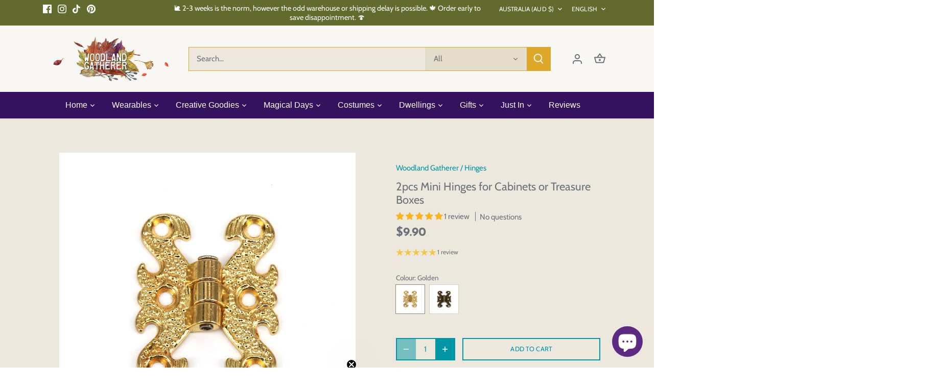

--- FILE ---
content_type: text/html; charset=utf-8
request_url: https://www.woodlandgatherer.com/products/2pcs-mini-hinges-for-cabinets-or-treasure-boxes
body_size: 78901
content:
<!doctype html>
<html class="no-js" lang="en">
<head>
  <!-- Google Tag Manager -->
<script>(function(w,d,s,l,i){w[l]=w[l]||[];w[l].push({'gtm.start':
new Date().getTime(),event:'gtm.js'});var f=d.getElementsByTagName(s)[0],
j=d.createElement(s),dl=l!='dataLayer'?'&l='+l:'';j.async=true;j.src=
'https://www.googletagmanager.com/gtm.js?id='+i+dl;f.parentNode.insertBefore(j,f);
})(window,document,'script','dataLayer','GTM-5GP6WS9');</script>
<!-- End Google Tag Manager -->
  <!-- Canopy 5.1.1 -->

  <meta charset="utf-8" />
<meta name="viewport" content="width=device-width,initial-scale=1.0" />
<meta http-equiv="X-UA-Compatible" content="IE=edge">

<link rel="preconnect" href="https://cdn.shopify.com" crossorigin>
<link rel="preconnect" href="https://fonts.shopify.com" crossorigin>
<link rel="preconnect" href="https://monorail-edge.shopifysvc.com"><link rel="preload" as="font" href="//www.woodlandgatherer.com/cdn/fonts/cabin/cabin_n4.cefc6494a78f87584a6f312fea532919154f66fe.woff2" type="font/woff2" crossorigin><link rel="preload" as="font" href="//www.woodlandgatherer.com/cdn/fonts/josefin_sans/josefinsans_n7.4edc746dce14b53e39df223fba72d5f37c3d525d.woff2" type="font/woff2" crossorigin><link rel="preload" as="font" href="//www.woodlandgatherer.com/cdn/fonts/cabin/cabin_n7.255204a342bfdbc9ae2017bd4e6a90f8dbb2f561.woff2" type="font/woff2" crossorigin><link rel="preload" href="//www.woodlandgatherer.com/cdn/shop/t/16/assets/vendor.min.js?v=137803223016851922661698109738" as="script">
<link rel="preload" href="//www.woodlandgatherer.com/cdn/shop/t/16/assets/theme.js?v=102756645768366188701698109738" as="script"><link rel="canonical" href="https://www.woodlandgatherer.com/products/2pcs-mini-hinges-for-cabinets-or-treasure-boxes" /><link rel="icon" href="//www.woodlandgatherer.com/cdn/shop/files/Mini_-_Woodland_Gatherer_-_Australian_Online_Shop_-_Whimsy_Wonder_-_Imaginative_Play_-_Gifts_-_Fashion_-_DIY_Crafts_-_Special_Occasions_Everyday_Fun-28_fe46f657-88ac-4690-a0d7-20abf4c977f7.png?crop=center&height=48&v=1698112292&width=48" type="image/png"><meta name="description" content="Furniture Hinges. ~Woodland Gatherer | Australian Online Gift Store | Gifts &amp; Treasures | Special Occasions &amp; Everyday Fun | Whimsical Treats | Costumes | Jewellery | Fashion | Crafting DIY | Stationery | Boho Festival Fashion | Home Decor &amp; Fittings Afterpay Available Paypal Available Humm Available Worldwide Shipping Available">

  <meta name="theme-color" content="#0096a6">

  <title>
    2pcs Mini Hinges for Cabinets or Treasure Boxes Woodland Gatherer AUST
  </title>

  <meta property="og:site_name" content="Woodland Gatherer">
<meta property="og:url" content="https://www.woodlandgatherer.com/products/2pcs-mini-hinges-for-cabinets-or-treasure-boxes">
<meta property="og:title" content="2pcs Mini Hinges for Cabinets or Treasure Boxes Woodland Gatherer AUST">
<meta property="og:type" content="product">
<meta property="og:description" content="Furniture Hinges. ~Woodland Gatherer | Australian Online Gift Store | Gifts &amp; Treasures | Special Occasions &amp; Everyday Fun | Whimsical Treats | Costumes | Jewellery | Fashion | Crafting DIY | Stationery | Boho Festival Fashion | Home Decor &amp; Fittings Afterpay Available Paypal Available Humm Available Worldwide Shipping Available"><meta property="og:image" content="http://www.woodlandgatherer.com/cdn/shop/products/H0bff8287b07045deb94723a54e4e5e09A_1200x1200.jpg?v=1658024381">
  <meta property="og:image:secure_url" content="https://www.woodlandgatherer.com/cdn/shop/products/H0bff8287b07045deb94723a54e4e5e09A_1200x1200.jpg?v=1658024381">
  <meta property="og:image:width" content="800">
  <meta property="og:image:height" content="800"><meta property="og:price:amount" content="9.90">
  <meta property="og:price:currency" content="AUD"><meta name="twitter:card" content="summary_large_image">
<meta name="twitter:title" content="2pcs Mini Hinges for Cabinets or Treasure Boxes Woodland Gatherer AUST">
<meta name="twitter:description" content="Furniture Hinges. ~Woodland Gatherer | Australian Online Gift Store | Gifts &amp; Treasures | Special Occasions &amp; Everyday Fun | Whimsical Treats | Costumes | Jewellery | Fashion | Crafting DIY | Stationery | Boho Festival Fashion | Home Decor &amp; Fittings Afterpay Available Paypal Available Humm Available Worldwide Shipping Available">

<style>
    @font-face {
  font-family: Cabin;
  font-weight: 400;
  font-style: normal;
  font-display: fallback;
  src: url("//www.woodlandgatherer.com/cdn/fonts/cabin/cabin_n4.cefc6494a78f87584a6f312fea532919154f66fe.woff2") format("woff2"),
       url("//www.woodlandgatherer.com/cdn/fonts/cabin/cabin_n4.8c16611b00f59d27f4b27ce4328dfe514ce77517.woff") format("woff");
}

    @font-face {
  font-family: Cabin;
  font-weight: 700;
  font-style: normal;
  font-display: fallback;
  src: url("//www.woodlandgatherer.com/cdn/fonts/cabin/cabin_n7.255204a342bfdbc9ae2017bd4e6a90f8dbb2f561.woff2") format("woff2"),
       url("//www.woodlandgatherer.com/cdn/fonts/cabin/cabin_n7.e2afa22a0d0f4b64da3569c990897429d40ff5c0.woff") format("woff");
}

    @font-face {
  font-family: Cabin;
  font-weight: 500;
  font-style: normal;
  font-display: fallback;
  src: url("//www.woodlandgatherer.com/cdn/fonts/cabin/cabin_n5.0250ac238cfbbff14d3c16fcc89f227ca95d5c6f.woff2") format("woff2"),
       url("//www.woodlandgatherer.com/cdn/fonts/cabin/cabin_n5.46470cf25a90d766aece73a31a42bfd8ef7a470b.woff") format("woff");
}

    @font-face {
  font-family: Cabin;
  font-weight: 400;
  font-style: italic;
  font-display: fallback;
  src: url("//www.woodlandgatherer.com/cdn/fonts/cabin/cabin_i4.d89c1b32b09ecbc46c12781fcf7b2085f17c0be9.woff2") format("woff2"),
       url("//www.woodlandgatherer.com/cdn/fonts/cabin/cabin_i4.0a521b11d0b69adfc41e22a263eec7c02aecfe99.woff") format("woff");
}

    @font-face {
  font-family: Cabin;
  font-weight: 700;
  font-style: italic;
  font-display: fallback;
  src: url("//www.woodlandgatherer.com/cdn/fonts/cabin/cabin_i7.ef2404c08a493e7ccbc92d8c39adf683f40e1fb5.woff2") format("woff2"),
       url("//www.woodlandgatherer.com/cdn/fonts/cabin/cabin_i7.480421791818000fc8a5d4134822321b5d7964f8.woff") format("woff");
}

    @font-face {
  font-family: "Josefin Sans";
  font-weight: 700;
  font-style: normal;
  font-display: fallback;
  src: url("//www.woodlandgatherer.com/cdn/fonts/josefin_sans/josefinsans_n7.4edc746dce14b53e39df223fba72d5f37c3d525d.woff2") format("woff2"),
       url("//www.woodlandgatherer.com/cdn/fonts/josefin_sans/josefinsans_n7.051568b12ab464ee8f0241094cdd7a1c80fbd08d.woff") format("woff");
}

    @font-face {
  font-family: Cabin;
  font-weight: 700;
  font-style: normal;
  font-display: fallback;
  src: url("//www.woodlandgatherer.com/cdn/fonts/cabin/cabin_n7.255204a342bfdbc9ae2017bd4e6a90f8dbb2f561.woff2") format("woff2"),
       url("//www.woodlandgatherer.com/cdn/fonts/cabin/cabin_n7.e2afa22a0d0f4b64da3569c990897429d40ff5c0.woff") format("woff");
}

    
    
  </style>

  <link href="//www.woodlandgatherer.com/cdn/shop/t/16/assets/styles.css?v=83819445233457170551759503264" rel="stylesheet" type="text/css" media="all" />

  <script>
    document.documentElement.className = document.documentElement.className.replace('no-js', 'js');
    window.theme = window.theme || {};
    
    theme.money_format_with_code_preference = "\u003cspan class=money\u003e${{amount}}\u003c\/span\u003e";
    
    theme.money_format = "\u003cspan class=money\u003e${{amount}}\u003c\/span\u003e";
    theme.customerIsLoggedIn = false;

    
      theme.shippingCalcMoneyFormat = "\u003cspan class=money\u003e${{amount}} AUD\u003c\/span\u003e";
    

    theme.strings = {
      previous: "Previous",
      next: "Next",
      close: "Close",
      addressError: "Error looking up that address",
      addressNoResults: "No results for that address",
      addressQueryLimit: "You have exceeded the Google API usage limit. Consider upgrading to a \u003ca href=\"https:\/\/developers.google.com\/maps\/premium\/usage-limits\"\u003ePremium Plan\u003c\/a\u003e.",
      authError: "There was a problem authenticating your Google Maps API Key.",
      shippingCalcSubmitButton: "Calculate shipping",
      shippingCalcSubmitButtonDisabled: "Calculating...",
      infiniteScrollCollectionLoading: "Loading more items...",
      infiniteScrollCollectionFinishedMsg : "No more items",
      infiniteScrollBlogLoading: "Loading more articles...",
      infiniteScrollBlogFinishedMsg : "No more articles",
      blogsShowTags: "Show tags",
      priceNonExistent: "Unavailable",
      buttonDefault: "Add to cart",
      buttonNoStock: "Out of stock",
      buttonNoVariant: "Unavailable",
      unitPriceSeparator: " \/ ",
      onlyXLeft: "[[ quantity ]] in stock",
      productAddingToCart: "Adding",
      productAddedToCart: "Added",
      quickbuyAdded: "Added to cart",
      cartSummary: "View cart",
      cartContinue: "Continue shopping",
      colorBoxPrevious: "Previous",
      colorBoxNext: "Next",
      colorBoxClose: "Close",
      imageSlider: "Image slider",
      confirmEmptyCart: "Are you sure you want to empty your cart?",
      inYourCart: "In your cart",
      removeFromCart: "Remove from cart",
      clearAll: "Clear all",
      layout_live_search_see_all: "See all results",
      general_quick_search_pages: "Pages",
      general_quick_search_no_results: "Sorry, we couldn\u0026#39;t find any results",
      products_labels_sold_out: "Sold Out",
      products_labels_sale: "Sale",
      maximumQuantity: "You can only have [quantity] in your cart",
      fullDetails: "Full details",
      cartConfirmRemove: "Are you sure you want to remove this item?"
    };

    theme.routes = {
      root_url: '/',
      account_url: '/account',
      account_login_url: '/account/login',
      account_logout_url: '/account/logout',
      account_recover_url: '/account/recover',
      account_register_url: '/account/register',
      account_addresses_url: '/account/addresses',
      collections_url: '/collections',
      all_products_collection_url: '/collections/all',
      search_url: '/search',
      cart_url: '/cart',
      cart_add_url: '/cart/add',
      cart_change_url: '/cart/change',
      cart_clear_url: '/cart/clear'
    };

    theme.scripts = {
      masonry: "\/\/www.woodlandgatherer.com\/cdn\/shop\/t\/16\/assets\/masonry.v3.2.2.min.js?v=35330930116813290231698109738",
      jqueryInfiniteScroll: "\/\/www.woodlandgatherer.com\/cdn\/shop\/t\/16\/assets\/jquery.infinitescroll.2.1.0.min.js?v=12654699346475808781698109738",
      underscore: "\/\/cdnjs.cloudflare.com\/ajax\/libs\/underscore.js\/1.6.0\/underscore-min.js",
      shopifyCommon: "\/\/www.woodlandgatherer.com\/cdn\/shopifycloud\/storefront\/assets\/themes_support\/shopify_common-5f594365.js",
      jqueryCart: "\/\/www.woodlandgatherer.com\/cdn\/shop\/t\/16\/assets\/shipping-calculator.v1.0.min.js?v=54722302898366399871698109738"
    };

    theme.settings = {
      cartType: "drawer-dynamic",
      openCartDrawerOnMob: true,
      quickBuyType: "hover",
      superscriptDecimals: false,
      currencyCodeEnabled: false
    }
  </script><script>window.performance && window.performance.mark && window.performance.mark('shopify.content_for_header.start');</script><meta name="google-site-verification" content="_Cb5SJgb6Vc8aOrbkALYdJZLq_Zvmc8SZdrdTFJwBQo">
<meta id="shopify-digital-wallet" name="shopify-digital-wallet" content="/10956505169/digital_wallets/dialog">
<meta name="shopify-checkout-api-token" content="0b1581962fbe4a7c0df18f1240bf99fc">
<meta id="in-context-paypal-metadata" data-shop-id="10956505169" data-venmo-supported="false" data-environment="production" data-locale="en_US" data-paypal-v4="true" data-currency="AUD">
<link rel="alternate" hreflang="x-default" href="https://www.woodlandgatherer.com/products/2pcs-mini-hinges-for-cabinets-or-treasure-boxes">
<link rel="alternate" hreflang="en" href="https://www.woodlandgatherer.com/products/2pcs-mini-hinges-for-cabinets-or-treasure-boxes">
<link rel="alternate" hreflang="de" href="https://www.woodlandgatherer.com/de/products/2pcs-mini-hinges-for-cabinets-or-treasure-boxes">
<link rel="alternate" hreflang="es" href="https://www.woodlandgatherer.com/es/products/2pcs-mini-hinges-for-cabinets-or-treasure-boxes">
<link rel="alternate" hreflang="fr" href="https://www.woodlandgatherer.com/fr/products/2pcs-mini-hinges-for-cabinets-or-treasure-boxes">
<link rel="alternate" hreflang="it" href="https://www.woodlandgatherer.com/it/products/2pcs-mini-hinges-for-cabinets-or-treasure-boxes">
<link rel="alternate" hreflang="mt" href="https://www.woodlandgatherer.com/mt/products/2pcs-mini-hinges-for-cabinets-or-treasure-boxes">
<link rel="alternate" hreflang="en-CA" href="https://www.woodlandgatherer.com/en-ca/products/2pcs-mini-hinges-for-cabinets-or-treasure-boxes">
<link rel="alternate" hreflang="en-FR" href="https://www.woodlandgatherer.com/en-fr/products/2pcs-mini-hinges-for-cabinets-or-treasure-boxes">
<link rel="alternate" hreflang="en-DE" href="https://www.woodlandgatherer.com/en-de/products/2pcs-mini-hinges-for-cabinets-or-treasure-boxes">
<link rel="alternate" hreflang="en-HK" href="https://www.woodlandgatherer.com/en-hk/products/2pcs-mini-hinges-for-cabinets-or-treasure-boxes">
<link rel="alternate" hreflang="en-JP" href="https://www.woodlandgatherer.com/en-jp/products/2pcs-mini-hinges-for-cabinets-or-treasure-boxes">
<link rel="alternate" hreflang="en-NL" href="https://www.woodlandgatherer.com/en-nl/products/2pcs-mini-hinges-for-cabinets-or-treasure-boxes">
<link rel="alternate" hreflang="en-SG" href="https://www.woodlandgatherer.com/en-sg/products/2pcs-mini-hinges-for-cabinets-or-treasure-boxes">
<link rel="alternate" hreflang="en-GB" href="https://www.woodlandgatherer.com/en-gb/products/2pcs-mini-hinges-for-cabinets-or-treasure-boxes">
<link rel="alternate" hreflang="en-US" href="https://www.woodlandgatherer.com/en-us/products/2pcs-mini-hinges-for-cabinets-or-treasure-boxes">
<link rel="alternate" type="application/json+oembed" href="https://www.woodlandgatherer.com/products/2pcs-mini-hinges-for-cabinets-or-treasure-boxes.oembed">
<script async="async" src="/checkouts/internal/preloads.js?locale=en-AU"></script>
<link rel="preconnect" href="https://shop.app" crossorigin="anonymous">
<script async="async" src="https://shop.app/checkouts/internal/preloads.js?locale=en-AU&shop_id=10956505169" crossorigin="anonymous"></script>
<script id="apple-pay-shop-capabilities" type="application/json">{"shopId":10956505169,"countryCode":"AU","currencyCode":"AUD","merchantCapabilities":["supports3DS"],"merchantId":"gid:\/\/shopify\/Shop\/10956505169","merchantName":"Woodland Gatherer","requiredBillingContactFields":["postalAddress","email"],"requiredShippingContactFields":["postalAddress","email"],"shippingType":"shipping","supportedNetworks":["visa","masterCard"],"total":{"type":"pending","label":"Woodland Gatherer","amount":"1.00"},"shopifyPaymentsEnabled":true,"supportsSubscriptions":true}</script>
<script id="shopify-features" type="application/json">{"accessToken":"0b1581962fbe4a7c0df18f1240bf99fc","betas":["rich-media-storefront-analytics"],"domain":"www.woodlandgatherer.com","predictiveSearch":true,"shopId":10956505169,"locale":"en"}</script>
<script>var Shopify = Shopify || {};
Shopify.shop = "woodland-gatherer.myshopify.com";
Shopify.locale = "en";
Shopify.currency = {"active":"AUD","rate":"1.0"};
Shopify.country = "AU";
Shopify.theme = {"name":"Canopy","id":162425995579,"schema_name":"Canopy","schema_version":"5.1.1","theme_store_id":732,"role":"main"};
Shopify.theme.handle = "null";
Shopify.theme.style = {"id":null,"handle":null};
Shopify.cdnHost = "www.woodlandgatherer.com/cdn";
Shopify.routes = Shopify.routes || {};
Shopify.routes.root = "/";</script>
<script type="module">!function(o){(o.Shopify=o.Shopify||{}).modules=!0}(window);</script>
<script>!function(o){function n(){var o=[];function n(){o.push(Array.prototype.slice.apply(arguments))}return n.q=o,n}var t=o.Shopify=o.Shopify||{};t.loadFeatures=n(),t.autoloadFeatures=n()}(window);</script>
<script>
  window.ShopifyPay = window.ShopifyPay || {};
  window.ShopifyPay.apiHost = "shop.app\/pay";
  window.ShopifyPay.redirectState = null;
</script>
<script id="shop-js-analytics" type="application/json">{"pageType":"product"}</script>
<script defer="defer" async type="module" src="//www.woodlandgatherer.com/cdn/shopifycloud/shop-js/modules/v2/client.init-shop-cart-sync_DlSlHazZ.en.esm.js"></script>
<script defer="defer" async type="module" src="//www.woodlandgatherer.com/cdn/shopifycloud/shop-js/modules/v2/chunk.common_D16XZWos.esm.js"></script>
<script type="module">
  await import("//www.woodlandgatherer.com/cdn/shopifycloud/shop-js/modules/v2/client.init-shop-cart-sync_DlSlHazZ.en.esm.js");
await import("//www.woodlandgatherer.com/cdn/shopifycloud/shop-js/modules/v2/chunk.common_D16XZWos.esm.js");

  window.Shopify.SignInWithShop?.initShopCartSync?.({"fedCMEnabled":true,"windoidEnabled":true});

</script>
<script>
  window.Shopify = window.Shopify || {};
  if (!window.Shopify.featureAssets) window.Shopify.featureAssets = {};
  window.Shopify.featureAssets['shop-js'] = {"shop-cart-sync":["modules/v2/client.shop-cart-sync_DKWYiEUO.en.esm.js","modules/v2/chunk.common_D16XZWos.esm.js"],"init-fed-cm":["modules/v2/client.init-fed-cm_vfPMjZAC.en.esm.js","modules/v2/chunk.common_D16XZWos.esm.js"],"init-shop-email-lookup-coordinator":["modules/v2/client.init-shop-email-lookup-coordinator_CR38P6MB.en.esm.js","modules/v2/chunk.common_D16XZWos.esm.js"],"init-shop-cart-sync":["modules/v2/client.init-shop-cart-sync_DlSlHazZ.en.esm.js","modules/v2/chunk.common_D16XZWos.esm.js"],"shop-cash-offers":["modules/v2/client.shop-cash-offers_CJw4IQ6B.en.esm.js","modules/v2/chunk.common_D16XZWos.esm.js","modules/v2/chunk.modal_UwFWkumu.esm.js"],"shop-toast-manager":["modules/v2/client.shop-toast-manager_BY778Uv6.en.esm.js","modules/v2/chunk.common_D16XZWos.esm.js"],"init-windoid":["modules/v2/client.init-windoid_DVhZdEm3.en.esm.js","modules/v2/chunk.common_D16XZWos.esm.js"],"shop-button":["modules/v2/client.shop-button_D2ZzKUPa.en.esm.js","modules/v2/chunk.common_D16XZWos.esm.js"],"avatar":["modules/v2/client.avatar_BTnouDA3.en.esm.js"],"init-customer-accounts-sign-up":["modules/v2/client.init-customer-accounts-sign-up_CQZUmjGN.en.esm.js","modules/v2/client.shop-login-button_Cu5K-F7X.en.esm.js","modules/v2/chunk.common_D16XZWos.esm.js","modules/v2/chunk.modal_UwFWkumu.esm.js"],"pay-button":["modules/v2/client.pay-button_CcBqbGU7.en.esm.js","modules/v2/chunk.common_D16XZWos.esm.js"],"init-shop-for-new-customer-accounts":["modules/v2/client.init-shop-for-new-customer-accounts_B5DR5JTE.en.esm.js","modules/v2/client.shop-login-button_Cu5K-F7X.en.esm.js","modules/v2/chunk.common_D16XZWos.esm.js","modules/v2/chunk.modal_UwFWkumu.esm.js"],"shop-login-button":["modules/v2/client.shop-login-button_Cu5K-F7X.en.esm.js","modules/v2/chunk.common_D16XZWos.esm.js","modules/v2/chunk.modal_UwFWkumu.esm.js"],"shop-follow-button":["modules/v2/client.shop-follow-button_BX8Slf17.en.esm.js","modules/v2/chunk.common_D16XZWos.esm.js","modules/v2/chunk.modal_UwFWkumu.esm.js"],"init-customer-accounts":["modules/v2/client.init-customer-accounts_DjKkmQ2w.en.esm.js","modules/v2/client.shop-login-button_Cu5K-F7X.en.esm.js","modules/v2/chunk.common_D16XZWos.esm.js","modules/v2/chunk.modal_UwFWkumu.esm.js"],"lead-capture":["modules/v2/client.lead-capture_ChWCg7nV.en.esm.js","modules/v2/chunk.common_D16XZWos.esm.js","modules/v2/chunk.modal_UwFWkumu.esm.js"],"checkout-modal":["modules/v2/client.checkout-modal_DPnpVyv-.en.esm.js","modules/v2/chunk.common_D16XZWos.esm.js","modules/v2/chunk.modal_UwFWkumu.esm.js"],"shop-login":["modules/v2/client.shop-login_leRXJtcZ.en.esm.js","modules/v2/chunk.common_D16XZWos.esm.js","modules/v2/chunk.modal_UwFWkumu.esm.js"],"payment-terms":["modules/v2/client.payment-terms_Bp9K0NXD.en.esm.js","modules/v2/chunk.common_D16XZWos.esm.js","modules/v2/chunk.modal_UwFWkumu.esm.js"]};
</script>
<script>(function() {
  var isLoaded = false;
  function asyncLoad() {
    if (isLoaded) return;
    isLoaded = true;
    var urls = ["https:\/\/pso.tryjumbo.com\/shops\/2369\/script_all.js?shop=woodland-gatherer.myshopify.com","https:\/\/d1owz8ug8bf83z.cloudfront.net\/laundry-symbols\/\/js\/pdfgenerator.js?shop=woodland-gatherer.myshopify.com","https:\/\/instafeed.nfcube.com\/cdn\/2341f7f5c72ad1c265f05334eff3f2b0.js?shop=woodland-gatherer.myshopify.com","https:\/\/app2.ogo.com.au\/Shop\/GetTextOverImageScript?shop=woodland-gatherer.myshopify.com","https:\/\/cdn.shopify.com\/s\/files\/1\/0449\/2568\/1820\/t\/4\/assets\/booster_currency.js?v=1624978055\u0026shop=woodland-gatherer.myshopify.com","https:\/\/cdn1.avada.io\/flying-pages\/module.js?shop=woodland-gatherer.myshopify.com","https:\/\/cdn-bundler.nice-team.net\/app\/js\/bundler.js?shop=woodland-gatherer.myshopify.com","https:\/\/seo.apps.avada.io\/avada-seo-installed.js?shop=woodland-gatherer.myshopify.com","https:\/\/tools.luckyorange.com\/core\/lo.js?site-id=7d172706\u0026shop=woodland-gatherer.myshopify.com","\/\/cdn.shopify.com\/proxy\/4a90389c29ecfa659dab21f653d2758b84c48cfe601336a582f6d144c8102913\/static.cdn.printful.com\/static\/js\/external\/shopify-product-customizer.js?v=0.28\u0026shop=woodland-gatherer.myshopify.com\u0026sp-cache-control=cHVibGljLCBtYXgtYWdlPTkwMA","https:\/\/sales-pop.carecart.io\/lib\/salesnotifier.js?shop=woodland-gatherer.myshopify.com","https:\/\/sales-pop.carecart.io\/lib\/salesnotifier.js?shop=woodland-gatherer.myshopify.com","https:\/\/cdn.shopify.com\/s\/files\/1\/0449\/2568\/1820\/t\/4\/assets\/booster_currency.js?v=1624978055\u0026shop=woodland-gatherer.myshopify.com"];
    for (var i = 0; i < urls.length; i++) {
      var s = document.createElement('script');
      s.type = 'text/javascript';
      s.async = true;
      s.src = urls[i];
      var x = document.getElementsByTagName('script')[0];
      x.parentNode.insertBefore(s, x);
    }
  };
  if(window.attachEvent) {
    window.attachEvent('onload', asyncLoad);
  } else {
    window.addEventListener('load', asyncLoad, false);
  }
})();</script>
<script id="__st">var __st={"a":10956505169,"offset":39600,"reqid":"535d5135-4f96-4579-9e02-511eae054475-1768569536","pageurl":"www.woodlandgatherer.com\/products\/2pcs-mini-hinges-for-cabinets-or-treasure-boxes","u":"6eebeba24867","p":"product","rtyp":"product","rid":6941384474705};</script>
<script>window.ShopifyPaypalV4VisibilityTracking = true;</script>
<script id="captcha-bootstrap">!function(){'use strict';const t='contact',e='account',n='new_comment',o=[[t,t],['blogs',n],['comments',n],[t,'customer']],c=[[e,'customer_login'],[e,'guest_login'],[e,'recover_customer_password'],[e,'create_customer']],r=t=>t.map((([t,e])=>`form[action*='/${t}']:not([data-nocaptcha='true']) input[name='form_type'][value='${e}']`)).join(','),a=t=>()=>t?[...document.querySelectorAll(t)].map((t=>t.form)):[];function s(){const t=[...o],e=r(t);return a(e)}const i='password',u='form_key',d=['recaptcha-v3-token','g-recaptcha-response','h-captcha-response',i],f=()=>{try{return window.sessionStorage}catch{return}},m='__shopify_v',_=t=>t.elements[u];function p(t,e,n=!1){try{const o=window.sessionStorage,c=JSON.parse(o.getItem(e)),{data:r}=function(t){const{data:e,action:n}=t;return t[m]||n?{data:e,action:n}:{data:t,action:n}}(c);for(const[e,n]of Object.entries(r))t.elements[e]&&(t.elements[e].value=n);n&&o.removeItem(e)}catch(o){console.error('form repopulation failed',{error:o})}}const l='form_type',E='cptcha';function T(t){t.dataset[E]=!0}const w=window,h=w.document,L='Shopify',v='ce_forms',y='captcha';let A=!1;((t,e)=>{const n=(g='f06e6c50-85a8-45c8-87d0-21a2b65856fe',I='https://cdn.shopify.com/shopifycloud/storefront-forms-hcaptcha/ce_storefront_forms_captcha_hcaptcha.v1.5.2.iife.js',D={infoText:'Protected by hCaptcha',privacyText:'Privacy',termsText:'Terms'},(t,e,n)=>{const o=w[L][v],c=o.bindForm;if(c)return c(t,g,e,D).then(n);var r;o.q.push([[t,g,e,D],n]),r=I,A||(h.body.append(Object.assign(h.createElement('script'),{id:'captcha-provider',async:!0,src:r})),A=!0)});var g,I,D;w[L]=w[L]||{},w[L][v]=w[L][v]||{},w[L][v].q=[],w[L][y]=w[L][y]||{},w[L][y].protect=function(t,e){n(t,void 0,e),T(t)},Object.freeze(w[L][y]),function(t,e,n,w,h,L){const[v,y,A,g]=function(t,e,n){const i=e?o:[],u=t?c:[],d=[...i,...u],f=r(d),m=r(i),_=r(d.filter((([t,e])=>n.includes(e))));return[a(f),a(m),a(_),s()]}(w,h,L),I=t=>{const e=t.target;return e instanceof HTMLFormElement?e:e&&e.form},D=t=>v().includes(t);t.addEventListener('submit',(t=>{const e=I(t);if(!e)return;const n=D(e)&&!e.dataset.hcaptchaBound&&!e.dataset.recaptchaBound,o=_(e),c=g().includes(e)&&(!o||!o.value);(n||c)&&t.preventDefault(),c&&!n&&(function(t){try{if(!f())return;!function(t){const e=f();if(!e)return;const n=_(t);if(!n)return;const o=n.value;o&&e.removeItem(o)}(t);const e=Array.from(Array(32),(()=>Math.random().toString(36)[2])).join('');!function(t,e){_(t)||t.append(Object.assign(document.createElement('input'),{type:'hidden',name:u})),t.elements[u].value=e}(t,e),function(t,e){const n=f();if(!n)return;const o=[...t.querySelectorAll(`input[type='${i}']`)].map((({name:t})=>t)),c=[...d,...o],r={};for(const[a,s]of new FormData(t).entries())c.includes(a)||(r[a]=s);n.setItem(e,JSON.stringify({[m]:1,action:t.action,data:r}))}(t,e)}catch(e){console.error('failed to persist form',e)}}(e),e.submit())}));const S=(t,e)=>{t&&!t.dataset[E]&&(n(t,e.some((e=>e===t))),T(t))};for(const o of['focusin','change'])t.addEventListener(o,(t=>{const e=I(t);D(e)&&S(e,y())}));const B=e.get('form_key'),M=e.get(l),P=B&&M;t.addEventListener('DOMContentLoaded',(()=>{const t=y();if(P)for(const e of t)e.elements[l].value===M&&p(e,B);[...new Set([...A(),...v().filter((t=>'true'===t.dataset.shopifyCaptcha))])].forEach((e=>S(e,t)))}))}(h,new URLSearchParams(w.location.search),n,t,e,['guest_login'])})(!0,!0)}();</script>
<script integrity="sha256-4kQ18oKyAcykRKYeNunJcIwy7WH5gtpwJnB7kiuLZ1E=" data-source-attribution="shopify.loadfeatures" defer="defer" src="//www.woodlandgatherer.com/cdn/shopifycloud/storefront/assets/storefront/load_feature-a0a9edcb.js" crossorigin="anonymous"></script>
<script crossorigin="anonymous" defer="defer" src="//www.woodlandgatherer.com/cdn/shopifycloud/storefront/assets/shopify_pay/storefront-65b4c6d7.js?v=20250812"></script>
<script data-source-attribution="shopify.dynamic_checkout.dynamic.init">var Shopify=Shopify||{};Shopify.PaymentButton=Shopify.PaymentButton||{isStorefrontPortableWallets:!0,init:function(){window.Shopify.PaymentButton.init=function(){};var t=document.createElement("script");t.src="https://www.woodlandgatherer.com/cdn/shopifycloud/portable-wallets/latest/portable-wallets.en.js",t.type="module",document.head.appendChild(t)}};
</script>
<script data-source-attribution="shopify.dynamic_checkout.buyer_consent">
  function portableWalletsHideBuyerConsent(e){var t=document.getElementById("shopify-buyer-consent"),n=document.getElementById("shopify-subscription-policy-button");t&&n&&(t.classList.add("hidden"),t.setAttribute("aria-hidden","true"),n.removeEventListener("click",e))}function portableWalletsShowBuyerConsent(e){var t=document.getElementById("shopify-buyer-consent"),n=document.getElementById("shopify-subscription-policy-button");t&&n&&(t.classList.remove("hidden"),t.removeAttribute("aria-hidden"),n.addEventListener("click",e))}window.Shopify?.PaymentButton&&(window.Shopify.PaymentButton.hideBuyerConsent=portableWalletsHideBuyerConsent,window.Shopify.PaymentButton.showBuyerConsent=portableWalletsShowBuyerConsent);
</script>
<script>
  function portableWalletsCleanup(e){e&&e.src&&console.error("Failed to load portable wallets script "+e.src);var t=document.querySelectorAll("shopify-accelerated-checkout .shopify-payment-button__skeleton, shopify-accelerated-checkout-cart .wallet-cart-button__skeleton"),e=document.getElementById("shopify-buyer-consent");for(let e=0;e<t.length;e++)t[e].remove();e&&e.remove()}function portableWalletsNotLoadedAsModule(e){e instanceof ErrorEvent&&"string"==typeof e.message&&e.message.includes("import.meta")&&"string"==typeof e.filename&&e.filename.includes("portable-wallets")&&(window.removeEventListener("error",portableWalletsNotLoadedAsModule),window.Shopify.PaymentButton.failedToLoad=e,"loading"===document.readyState?document.addEventListener("DOMContentLoaded",window.Shopify.PaymentButton.init):window.Shopify.PaymentButton.init())}window.addEventListener("error",portableWalletsNotLoadedAsModule);
</script>

<script type="module" src="https://www.woodlandgatherer.com/cdn/shopifycloud/portable-wallets/latest/portable-wallets.en.js" onError="portableWalletsCleanup(this)" crossorigin="anonymous"></script>
<script nomodule>
  document.addEventListener("DOMContentLoaded", portableWalletsCleanup);
</script>

<link id="shopify-accelerated-checkout-styles" rel="stylesheet" media="screen" href="https://www.woodlandgatherer.com/cdn/shopifycloud/portable-wallets/latest/accelerated-checkout-backwards-compat.css" crossorigin="anonymous">
<style id="shopify-accelerated-checkout-cart">
        #shopify-buyer-consent {
  margin-top: 1em;
  display: inline-block;
  width: 100%;
}

#shopify-buyer-consent.hidden {
  display: none;
}

#shopify-subscription-policy-button {
  background: none;
  border: none;
  padding: 0;
  text-decoration: underline;
  font-size: inherit;
  cursor: pointer;
}

#shopify-subscription-policy-button::before {
  box-shadow: none;
}

      </style>

<script>window.performance && window.performance.mark && window.performance.mark('shopify.content_for_header.end');</script>
<style type='text/css'>
  .baCountry{width:30px;height:20px;display:inline-block;vertical-align:middle;margin-right:6px;background-size:30px!important;border-radius:4px;background-repeat:no-repeat}
  .baCountry-traditional .baCountry{background-image:url(https://cdn.shopify.com/s/files/1/0194/1736/6592/t/1/assets/ba-flags.png?=14261939516959647149);height:19px!important}
  .baCountry-modern .baCountry{background-image:url(https://cdn.shopify.com/s/files/1/0194/1736/6592/t/1/assets/ba-flags.png?=14261939516959647149)}
  .baCountry-NO-FLAG{background-position:0 0}.baCountry-AD{background-position:0 -20px}.baCountry-AED{background-position:0 -40px}.baCountry-AFN{background-position:0 -60px}.baCountry-AG{background-position:0 -80px}.baCountry-AI{background-position:0 -100px}.baCountry-ALL{background-position:0 -120px}.baCountry-AMD{background-position:0 -140px}.baCountry-AOA{background-position:0 -160px}.baCountry-ARS{background-position:0 -180px}.baCountry-AS{background-position:0 -200px}.baCountry-AT{background-position:0 -220px}.baCountry-AUD{background-position:0 -240px}.baCountry-AWG{background-position:0 -260px}.baCountry-AZN{background-position:0 -280px}.baCountry-BAM{background-position:0 -300px}.baCountry-BBD{background-position:0 -320px}.baCountry-BDT{background-position:0 -340px}.baCountry-BE{background-position:0 -360px}.baCountry-BF{background-position:0 -380px}.baCountry-BGN{background-position:0 -400px}.baCountry-BHD{background-position:0 -420px}.baCountry-BIF{background-position:0 -440px}.baCountry-BJ{background-position:0 -460px}.baCountry-BMD{background-position:0 -480px}.baCountry-BND{background-position:0 -500px}.baCountry-BOB{background-position:0 -520px}.baCountry-BRL{background-position:0 -540px}.baCountry-BSD{background-position:0 -560px}.baCountry-BTN{background-position:0 -580px}.baCountry-BWP{background-position:0 -600px}.baCountry-BYN{background-position:0 -620px}.baCountry-BZD{background-position:0 -640px}.baCountry-CAD{background-position:0 -660px}.baCountry-CC{background-position:0 -680px}.baCountry-CDF{background-position:0 -700px}.baCountry-CG{background-position:0 -720px}.baCountry-CHF{background-position:0 -740px}.baCountry-CI{background-position:0 -760px}.baCountry-CK{background-position:0 -780px}.baCountry-CLP{background-position:0 -800px}.baCountry-CM{background-position:0 -820px}.baCountry-CNY{background-position:0 -840px}.baCountry-COP{background-position:0 -860px}.baCountry-CRC{background-position:0 -880px}.baCountry-CU{background-position:0 -900px}.baCountry-CX{background-position:0 -920px}.baCountry-CY{background-position:0 -940px}.baCountry-CZK{background-position:0 -960px}.baCountry-DE{background-position:0 -980px}.baCountry-DJF{background-position:0 -1000px}.baCountry-DKK{background-position:0 -1020px}.baCountry-DM{background-position:0 -1040px}.baCountry-DOP{background-position:0 -1060px}.baCountry-DZD{background-position:0 -1080px}.baCountry-EC{background-position:0 -1100px}.baCountry-EE{background-position:0 -1120px}.baCountry-EGP{background-position:0 -1140px}.baCountry-ER{background-position:0 -1160px}.baCountry-ES{background-position:0 -1180px}.baCountry-ETB{background-position:0 -1200px}.baCountry-EUR{background-position:0 -1220px}.baCountry-FI{background-position:0 -1240px}.baCountry-FJD{background-position:0 -1260px}.baCountry-FKP{background-position:0 -1280px}.baCountry-FO{background-position:0 -1300px}.baCountry-FR{background-position:0 -1320px}.baCountry-GA{background-position:0 -1340px}.baCountry-GBP{background-position:0 -1360px}.baCountry-GD{background-position:0 -1380px}.baCountry-GEL{background-position:0 -1400px}.baCountry-GHS{background-position:0 -1420px}.baCountry-GIP{background-position:0 -1440px}.baCountry-GL{background-position:0 -1460px}.baCountry-GMD{background-position:0 -1480px}.baCountry-GNF{background-position:0 -1500px}.baCountry-GQ{background-position:0 -1520px}.baCountry-GR{background-position:0 -1540px}.baCountry-GTQ{background-position:0 -1560px}.baCountry-GU{background-position:0 -1580px}.baCountry-GW{background-position:0 -1600px}.baCountry-HKD{background-position:0 -1620px}.baCountry-HNL{background-position:0 -1640px}.baCountry-HRK{background-position:0 -1660px}.baCountry-HTG{background-position:0 -1680px}.baCountry-HUF{background-position:0 -1700px}.baCountry-IDR{background-position:0 -1720px}.baCountry-IE{background-position:0 -1740px}.baCountry-ILS{background-position:0 -1760px}.baCountry-INR{background-position:0 -1780px}.baCountry-IO{background-position:0 -1800px}.baCountry-IQD{background-position:0 -1820px}.baCountry-IRR{background-position:0 -1840px}.baCountry-ISK{background-position:0 -1860px}.baCountry-IT{background-position:0 -1880px}.baCountry-JMD{background-position:0 -1900px}.baCountry-JOD{background-position:0 -1920px}.baCountry-JPY{background-position:0 -1940px}.baCountry-KES{background-position:0 -1960px}.baCountry-KGS{background-position:0 -1980px}.baCountry-KHR{background-position:0 -2000px}.baCountry-KI{background-position:0 -2020px}.baCountry-KMF{background-position:0 -2040px}.baCountry-KN{background-position:0 -2060px}.baCountry-KP{background-position:0 -2080px}.baCountry-KRW{background-position:0 -2100px}.baCountry-KWD{background-position:0 -2120px}.baCountry-KYD{background-position:0 -2140px}.baCountry-KZT{background-position:0 -2160px}.baCountry-LBP{background-position:0 -2180px}.baCountry-LI{background-position:0 -2200px}.baCountry-LKR{background-position:0 -2220px}.baCountry-LRD{background-position:0 -2240px}.baCountry-LSL{background-position:0 -2260px}.baCountry-LT{background-position:0 -2280px}.baCountry-LU{background-position:0 -2300px}.baCountry-LV{background-position:0 -2320px}.baCountry-LYD{background-position:0 -2340px}.baCountry-MAD{background-position:0 -2360px}.baCountry-MC{background-position:0 -2380px}.baCountry-MDL{background-position:0 -2400px}.baCountry-ME{background-position:0 -2420px}.baCountry-MGA{background-position:0 -2440px}.baCountry-MKD{background-position:0 -2460px}.baCountry-ML{background-position:0 -2480px}.baCountry-MMK{background-position:0 -2500px}.baCountry-MN{background-position:0 -2520px}.baCountry-MOP{background-position:0 -2540px}.baCountry-MQ{background-position:0 -2560px}.baCountry-MR{background-position:0 -2580px}.baCountry-MS{background-position:0 -2600px}.baCountry-MT{background-position:0 -2620px}.baCountry-MUR{background-position:0 -2640px}.baCountry-MVR{background-position:0 -2660px}.baCountry-MWK{background-position:0 -2680px}.baCountry-MXN{background-position:0 -2700px}.baCountry-MYR{background-position:0 -2720px}.baCountry-MZN{background-position:0 -2740px}.baCountry-NAD{background-position:0 -2760px}.baCountry-NE{background-position:0 -2780px}.baCountry-NF{background-position:0 -2800px}.baCountry-NG{background-position:0 -2820px}.baCountry-NIO{background-position:0 -2840px}.baCountry-NL{background-position:0 -2860px}.baCountry-NOK{background-position:0 -2880px}.baCountry-NPR{background-position:0 -2900px}.baCountry-NR{background-position:0 -2920px}.baCountry-NU{background-position:0 -2940px}.baCountry-NZD{background-position:0 -2960px}.baCountry-OMR{background-position:0 -2980px}.baCountry-PAB{background-position:0 -3000px}.baCountry-PEN{background-position:0 -3020px}.baCountry-PGK{background-position:0 -3040px}.baCountry-PHP{background-position:0 -3060px}.baCountry-PKR{background-position:0 -3080px}.baCountry-PLN{background-position:0 -3100px}.baCountry-PR{background-position:0 -3120px}.baCountry-PS{background-position:0 -3140px}.baCountry-PT{background-position:0 -3160px}.baCountry-PW{background-position:0 -3180px}.baCountry-QAR{background-position:0 -3200px}.baCountry-RON{background-position:0 -3220px}.baCountry-RSD{background-position:0 -3240px}.baCountry-RUB{background-position:0 -3260px}.baCountry-RWF{background-position:0 -3280px}.baCountry-SAR{background-position:0 -3300px}.baCountry-SBD{background-position:0 -3320px}.baCountry-SCR{background-position:0 -3340px}.baCountry-SDG{background-position:0 -3360px}.baCountry-SEK{background-position:0 -3380px}.baCountry-SGD{background-position:0 -3400px}.baCountry-SI{background-position:0 -3420px}.baCountry-SK{background-position:0 -3440px}.baCountry-SLL{background-position:0 -3460px}.baCountry-SM{background-position:0 -3480px}.baCountry-SN{background-position:0 -3500px}.baCountry-SO{background-position:0 -3520px}.baCountry-SRD{background-position:0 -3540px}.baCountry-SSP{background-position:0 -3560px}.baCountry-STD{background-position:0 -3580px}.baCountry-SV{background-position:0 -3600px}.baCountry-SYP{background-position:0 -3620px}.baCountry-SZL{background-position:0 -3640px}.baCountry-TC{background-position:0 -3660px}.baCountry-TD{background-position:0 -3680px}.baCountry-TG{background-position:0 -3700px}.baCountry-THB{background-position:0 -3720px}.baCountry-TJS{background-position:0 -3740px}.baCountry-TK{background-position:0 -3760px}.baCountry-TMT{background-position:0 -3780px}.baCountry-TND{background-position:0 -3800px}.baCountry-TOP{background-position:0 -3820px}.baCountry-TRY{background-position:0 -3840px}.baCountry-TTD{background-position:0 -3860px}.baCountry-TWD{background-position:0 -3880px}.baCountry-TZS{background-position:0 -3900px}.baCountry-UAH{background-position:0 -3920px}.baCountry-UGX{background-position:0 -3940px}.baCountry-USD{background-position:0 -3960px}.baCountry-UYU{background-position:0 -3980px}.baCountry-UZS{background-position:0 -4000px}.baCountry-VEF{background-position:0 -4020px}.baCountry-VG{background-position:0 -4040px}.baCountry-VI{background-position:0 -4060px}.baCountry-VND{background-position:0 -4080px}.baCountry-VUV{background-position:0 -4100px}.baCountry-WST{background-position:0 -4120px}.baCountry-XAF{background-position:0 -4140px}.baCountry-XPF{background-position:0 -4160px}.baCountry-YER{background-position:0 -4180px}.baCountry-ZAR{background-position:0 -4200px}.baCountry-ZM{background-position:0 -4220px}.baCountry-ZW{background-position:0 -4240px}
  .bacurr-checkoutNotice{margin: 3px 10px 0 10px;left: 0;right: 0;text-align: center;}
  @media (min-width:750px) {.bacurr-checkoutNotice{position: absolute;}}
</style>

<script>
    window.baCurr = window.baCurr || {};
    window.baCurr.config = {}; window.baCurr.rePeat = function () {};
    Object.assign(window.baCurr.config, {
      "enabled":true,
      "manual_placement":"",
      "night_time":false,
      "round_by_default":false,
      "display_position":"bottom_left",
      "display_position_type":"floating",
      "custom_code":{"css":""},
      "flag_type":"countryandmoney",
      "flag_design":"modern",
      "round_style":"none",
      "round_dec":"0.99",
      "chosen_cur":[{"USD":"US Dollar (USD)"},{"EUR":"Euro (EUR)"},{"GBP":"British Pound (GBP)"},{"CAD":"Canadian Dollar (CAD)"},{"AED":"United Arab Emirates Dirham (AED)"},{"ALL":"Albanian Lek (ALL)"},{"AFN":"Afghan Afghani (AFN)"},{"AMD":"Armenian Dram (AMD)"},{"AOA":"Angolan Kwanza (AOA)"},{"ARS":"Argentine Peso (ARS)"},{"AUD":"Australian Dollar (AUD)"},{"AWG":"Aruban Florin (AWG)"},{"AZN":"Azerbaijani Manat (AZN)"},{"BIF":"Burundian Franc (BIF)"},{"BBD":"Barbadian Dollar (BBD)"},{"BDT":"Bangladeshi Taka (BDT)"},{"BSD":"Bahamian Dollar (BSD)"},{"BHD":"Bahraini Dinar (BHD)"},{"BMD":"Bermudan Dollar (BMD)"},{"BYN":"Belarusian Ruble (BYN)"},{"BZD":"Belize Dollar (BZD)"},{"BTN":"Bhutanese Ngultrum (BTN)"},{"BAM":"Bosnia-Herzegovina Convertible Mark (BAM)"},{"BRL":"Brazilian Real (BRL)"},{"BOB":"Bolivian Boliviano (BOB)"},{"BWP":"Botswanan Pula (BWP)"},{"BND":"Brunei Dollar (BND)"},{"BGN":"Bulgarian Lev (BGN)"},{"CDF":"Congolese Franc (CDF)"},{"CHF":"Swiss Franc (CHF)"},{"CLP":"Chilean Peso (CLP)"},{"CNY":"Chinese Yuan (CNY)"},{"COP":"Colombian Peso (COP)"},{"CRC":"Costa Rican Colon (CRC)"},{"CZK":"Czech Republic Koruna (CZK)"},{"DJF":"Djiboutian Franc (DJF)"},{"DKK":"Danish Krone (DKK)"},{"DOP":"Dominican Peso (DOP)"},{"DZD":"Algerian Dinar (DZD)"},{"EGP":"Egyptian Pound (EGP)"},{"ETB":"Ethiopian Birr (ETB)"},{"FJD":"Fijian Dollar (FJD)"},{"FKP":"Falkland Islands Pound (FKP)"},{"GIP":"Gibraltar Pound (GIP)"},{"GHS":"Ghanaian Cedi (GHS)"},{"GMD":"Gambian Dalasi (GMD)"},{"GNF":"Guinean Franc (GNF)"},{"GTQ":"Guatemalan Quetzal (GTQ)"},{"GEL":"Georgian Lari (GEL)"},{"HRK":"Croatian Kuna (HRK)"},{"HNL":"Honduran Lempira (HNL)"},{"HKD":"Hong Kong Dollar (HKD)"},{"HTG":"Haitian Gourde (HTG)"},{"HUF":"Hungarian Forint (HUF)"},{"IDR":"Indonesian Rupiah (IDR)"},{"ILS":"Israeli New Shekel (ILS)"},{"ISK":"Icelandic Krona (ISK)"},{"INR":"Indian Rupee (INR)"},{"IQD":"Iraqi Dinar (IQD)"},{"IRR":"Iranian Rial (IRR)"},{"JMD":"Jamaican Dollar (JMD)"},{"JPY":"Japanese Yen (JPY)"},{"JOD":"Jordanian Dinar (JOD)"},{"KES":"Kenyan Shilling (KES)"},{"KGS":"Kyrgystani Som (KGS)"},{"KHR":"Cambodian Riel (KHR)"},{"KMF":"Comorian Franc (KMF)"},{"KRW":"South Korean Won (KRW)"},{"KWD":"Kuwaiti Dinar (KWD)"},{"KYD":"Cayman Islands Dollar (KYD)"},{"KZT":"Kazakhstani Tenge (KZT)"},{"LBP":"Lebanese Pound (LBP)"},{"LKR":"Sri Lankan Rupee (LKR)"},{"LRD":"Liberian Dollar (LRD)"},{"LSL":"Lesotho Loti (LSL)"},{"LYD":"Libyan Dinar (LYD)"},{"MAD":"Moroccan Dirham (MAD)"},{"MDL":"Moldovan Leu (MDL)"},{"MGA":"Malagasy Ariary (MGA)"},{"MMK":"Myanmar Kyat (MMK)"},{"MKD":"Macedonian Denar (MKD)"},{"MOP":"Macanese Pataca (MOP)"},{"MUR":"Mauritian Rupee (MUR)"},{"MVR":"Maldivian Rufiyaa (MVR)"},{"MWK":"Malawian Kwacha (MWK)"},{"MXN":"Mexican Peso (MXN)"},{"MYR":"Malaysian Ringgit (MYR)"},{"MZN":"Mozambican Metical (MZN)"},{"NAD":"Namibian Dollar (NAD)"},{"NPR":"Nepalese Rupee (NPR)"},{"NZD":"New Zealand Dollar (NZD)"},{"NIO":"Nicaraguan Cordoba (NIO)"},{"NOK":"Norwegian Krone (NOK)"},{"OMR":"Omani Rial (OMR)"},{"PAB":"Panamanian Balboa (PAB)"},{"PKR":"Pakistani Rupee (PKR)"},{"PGK":"Papua New Guinean Kina (PGK)"},{"PEN":"Peruvian Nuevo Sol (PEN)"},{"PHP":"Philippine Peso (PHP)"},{"PLN":"Polish Zloty (PLN)"},{"QAR":"Qatari Rial (QAR)"},{"RON":"Romanian Leu (RON)"},{"RUB":"Russian Ruble (RUB)"},{"RWF":"Rwandan Franc (RWF)"},{"SAR":"Saudi Riyal (SAR)"},{"STD":"Sao Tome and Principe Dobra (STD)"},{"RSD":"Serbian Dinar (RSD)"},{"SCR":"Seychellois Rupee (SCR)"},{"SGD":"Singapore Dollar (SGD)"},{"SYP":"Syrian Pound (SYP)"},{"SEK":"Swedish Krona (SEK)"},{"TWD":"New Taiwan Dollar (TWD)"},{"THB":"Thai Baht (THB)"},{"TZS":"Tanzanian Shilling (TZS)"},{"TTD":"Trinidad and Tobago Dollar (TTD)"},{"TND":"Tunisian Dinar (TND)"},{"TRY":"Turkish Lira (TRY)"},{"SBD":"Solomon Islands Dollar (SBD)"},{"SDG":"Sudanese Pound (SDG)"},{"SLL":"Sierra Leonean Leone (SLL)"},{"SRD":"Surinamese Dollar (SRD)"},{"SZL":"Swazi Lilangeni (SZL)"},{"TJS":"Tajikistani Somoni (TJS)"},{"TOP":"Tongan Paʻanga (TOP)"},{"TMT":"Turkmenistani Manat (TMT)"},{"UAH":"Ukrainian Hryvnia (UAH)"},{"UGX":"Ugandan Shilling (UGX)"},{"UYU":"Uruguayan Peso (UYU)"},{"UZS":"Uzbekistan Som (UZS)"},{"VEF":"Venezuelan Bolivar (VEF)"},{"VND":"Vietnamese Dong (VND)"},{"VUV":"Vanuatu Vatu (VUV)"},{"WST":"Samoan Tala (WST)"},{"XAF":"Central African CFA Franc (XAF)"},{"XPF":"CFP Franc (XPF)"},{"YER":"Yemeni Rial (YER)"},{"ZAR":"South African Rand (ZAR)"}],
      "desktop_visible":false,
      "mob_visible":false,
      "money_mouse_show":false,
      "textColor":"#1e1e1e",
      "flag_theme":"default",
      "selector_hover_hex":"#ffffff",
      "lightning":true,
      "mob_manual_placement":"",
      "mob_placement":"bottom_left",
      "mob_placement_type":"floating",
      "moneyWithCurrencyFormat":false,
      "ui_style":"default",
      "user_curr":"",
      "auto_loc":true,
      "auto_pref":false,
      "selector_bg_hex":"#ffffff",
      "selector_border_type":"boxShadow",
      "cart_alert_bg_hex":"#fbf5f5",
      "cart_alert_note":"All orders are processed in [checkout_currency], using the latest exchange rates.",
      "cart_alert_state":true,
      "cart_alert_font_hex":"#1e1e1e"
    },{
      money_format: "\u003cspan class=money\u003e${{amount}}\u003c\/span\u003e",
      money_with_currency_format: "\u003cspan class=money\u003e${{amount}} AUD\u003c\/span\u003e",
      user_curr: "AUD"
    });
    window.baCurr.config.multi_curr = [];
    
    window.baCurr.config.final_currency = "AUD" || '';
    window.baCurr.config.multi_curr = "AED,AFN,ALL,AMD,ANG,AUD,AWG,AZN,BAM,BBD,BDT,BIF,BND,BOB,BSD,BWP,BZD,CAD,CDF,CHF,CNY,CRC,CVE,CZK,DJF,DKK,DOP,DZD,EGP,ETB,EUR,FJD,FKP,GBP,GMD,GNF,GTQ,GYD,HKD,HNL,HUF,IDR,ILS,ISK,JMD,JPY,KES,KGS,KHR,KMF,KRW,KYD,KZT,LAK,LBP,LKR,MAD,MDL,MKD,MMK,MNT,MOP,MUR,MVR,MWK,MYR,NGN,NIO,NPR,NZD,PEN,PGK,PHP,PKR,PLN,PYG,QAR,RON,RSD,RWF,SAR,SBD,SEK,SGD,SHP,SLL,STD,THB,TJS,TOP,TTD,TWD,TZS,UAH,UGX,USD,UYU,UZS,VND,VUV,WST,XAF,XCD,XOF,XPF,YER".split(',') || '';

    (function(window, document) {"use strict";
      function onload(){
        function insertPopupMessageJs(){
          var head = document.getElementsByTagName('head')[0];
          var script = document.createElement('script');
          script.src = ('https:' == document.location.protocol ? 'https://' : 'http://') + 'currency.boosterapps.com/preview_curr.js';
          script.type = 'text/javascript';
          head.appendChild(script);
        }

        if(document.location.search.indexOf("preview_cur=1") > -1){
          setTimeout(function(){
            window.currency_preview_result = document.getElementById("baCurrSelector").length > 0 ? 'success' : 'error';
            insertPopupMessageJs();
          }, 1000);
        }
      }

      var head = document.getElementsByTagName('head')[0];
      var script = document.createElement('script');
      script.src = ('https:' == document.location.protocol ? 'https://' : 'http://') + "";
      script.type = 'text/javascript';
      script.onload = script.onreadystatechange = function() {
      if (script.readyState) {
        if (script.readyState === 'complete' || script.readyState === 'loaded') {
          script.onreadystatechange = null;
            onload();
          }
        }
        else {
          onload();
        }
      };
      head.appendChild(script);

    }(window, document));
</script>

<!-- BEGIN app block: shopify://apps/seo-king/blocks/seo-king-robots-preview-image/4aa30173-495d-4e49-b377-c5ee4024262f --><meta name="robots" content="max-image-preview:large">


<!-- END app block --><!-- BEGIN app block: shopify://apps/seo-king/blocks/seo-king-jsonld-breadcrumb/4aa30173-495d-4e49-b377-c5ee4024262f --><script type="application/ld+json">
		{
			"@context": "https://schema.org/",
			"@type": "BreadcrumbList",
			"name": "Woodland Gatherer Breadcrumbs",
			"itemListElement": [{
					"@type": "ListItem",
					"position": 1,
					"item": {
						"@type": "WebPage",
						"@id": "https://www.woodlandgatherer.com/",
						"name": "Woodland Gatherer",
						"url": "https://www.woodlandgatherer.com/"
					}
				},{
					"@type": "ListItem",
					"position": 2,
					"item": {
						"@type": "WebPage",
						"@id": "https://www.woodlandgatherer.com/collections",
						"name": "Collections",
						"url": "https://www.woodlandgatherer.com/collections"
					}
				},{
					"@type": "ListItem",
					"position": 3,
					"item": {
						"@type": "WebPage",
						"@id": "https://www.woodlandgatherer.com/collections/gift-guide",
						"name": "All The Gifts",
						"url": "https://www.woodlandgatherer.com/collections/gift-guide"
					}
				},{
				"@type": "ListItem",
				"position": 4,
				"item": {
					"@type": "WebPage",
					"@id": "https://www.woodlandgatherer.com/products/2pcs-mini-hinges-for-cabinets-or-treasure-boxes",
					"name": "2pcs Mini Hinges for Cabinets or Treasure Boxes Woodland Gatherer AUST",
					"url": "https://www.woodlandgatherer.com/products/2pcs-mini-hinges-for-cabinets-or-treasure-boxes"
				}
			}

		]
	}
	</script><!-- END app block --><!-- BEGIN app block: shopify://apps/seo-king/blocks/seo-king-disable-click/4aa30173-495d-4e49-b377-c5ee4024262f -->
<script type="text/javascript">var disableRightClick=window.navigator.userAgent;if(regex=RegExp("Chrome-Lighthouse","ig"),!1===regex.test(disableRightClick))if(disableRightClick.match(/mobi/i)){const e=document.createElement("style");e.type="text/css",e.innerHTML="img {-webkit-touch-callout: none;-webkit-user-select: none;-khtml-user-select: none;-moz-user-select: none;-ms-user-select: none;user-select: none;pointer-events: auto;}a > img, span > img {pointer-events: auto;}",document.head.appendChild(e),document.addEventListener("contextmenu",(function(e){"img"===(e.target||e.srcElement).tagName.toLowerCase()&&e.preventDefault()}))}else{document.addEventListener("contextmenu",(function(e){e.preventDefault()})),document.addEventListener("dragstart",(function(e){return!1})),document.addEventListener("mousedown",(function(e){"img"===(e.target||e.srcElement).tagName.toLowerCase()&&2==e.which&&e.preventDefault()})),document.addEventListener("contextmenu",(function(e){"img"===(e.target||e.srcElement).tagName.toLowerCase()&&e.preventDefault()}));const e=document.createElement("style");e.type="text/css",e.innerHTML="img {-webkit-user-drag: none;user-drag: none;}",document.head.appendChild(e);const t=function(){document.body.setAttribute("ondragstart","return false;"),document.body.setAttribute("ondrop","return false;")};"complete"==document.readyState?t():document.addEventListener("DOMContentLoaded",t);var down=[];document.addEventListener("keydown",(function(e){if(down[e.keyCode]=!0,down[123]||e.ctrlKey&&e.shiftKey&&73==e.keyCode||e.ctrlKey&&e.shiftKey&&67==e.keyCode||e.ctrlKey&&85==e.keyCode||e.ctrlKey&&74==e.keyCode||e.ctrlKey&&67==e.keyCode)return e.preventDefault(),!1;down[e.keyCode]=!1})),document.addEventListener("keyup",(function(e){if(down[e.keyCode]=!0,down[16]&&down[52]&&(e.ctrlKey||e.metaKey||e.shiftKey))return e.preventDefault(),!1;down[e.keyCode]=!1})),document.addEventListener("contextmenu",(function(e){(e.target||e.srcElement).style.backgroundImage&&e.preventDefault()}))}</script>



<!-- END app block --><!-- BEGIN app block: shopify://apps/bundler/blocks/bundler-script-append/7a6ae1b8-3b16-449b-8429-8bb89a62c664 --><script defer="defer">
	/**	Bundler script loader, version number: 2.0 */
	(function(){
		var loadScript=function(a,b){var c=document.createElement("script");c.type="text/javascript",c.readyState?c.onreadystatechange=function(){("loaded"==c.readyState||"complete"==c.readyState)&&(c.onreadystatechange=null,b())}:c.onload=function(){b()},c.src=a,document.getElementsByTagName("head")[0].appendChild(c)};
		appendScriptUrl('woodland-gatherer.myshopify.com');

		// get script url and append timestamp of last change
		function appendScriptUrl(shop) {

			var timeStamp = Math.floor(Date.now() / (1000*1*1));
			var timestampUrl = 'https://bundler.nice-team.net/app/shop/status/'+shop+'.js?'+timeStamp;

			loadScript(timestampUrl, function() {
				// append app script
				if (typeof bundler_settings_updated == 'undefined') {
					console.log('settings are undefined');
					bundler_settings_updated = 'default-by-script';
				}
				var scriptUrl = "https://cdn-bundler.nice-team.net/app/js/bundler-script.js?shop="+shop+"&"+bundler_settings_updated;
				loadScript(scriptUrl, function(){});
			});
		}
	})();

	var BndlrScriptAppended = true;
	
</script>

<!-- END app block --><!-- BEGIN app block: shopify://apps/seo-king/blocks/seo-king-jsonld-organization/4aa30173-495d-4e49-b377-c5ee4024262f -->

<script type="application/ld+json">
  {
    "@context": "https://schema.org/",
    "@type": "Organization",
    "url": "https://www.woodlandgatherer.com/",
	"@id": "https://www.woodlandgatherer.com/#organization",
    "name": "Woodland Gatherer",
      "logo": "https://www.woodlandgatherer.com/cdn/shop/files/Woodland_Gatherer_australian_online_store_gifts_homeware_fashion_diy_craft_whimsical_boho_imaginative_play_-_graphics-04-09-04.png?v=1617012861&width=501",
      "image": "https://www.woodlandgatherer.com/cdn/shop/files/Woodland_Gatherer_Mid_long_Logo-17.png?v=1678958179&width=2084","slogan": "Fall Down The Rabbit Hole",
    "hasMerchantReturnPolicy": {
      "@type": "MerchantReturnPolicy",
      "merchantReturnLink": "https:\/\/www.woodlandgatherer.com\/policies\/refund-policy",
	  "url": "https:\/\/www.woodlandgatherer.com\/policies\/refund-policy",
	  "returnPolicyCountry": "AU",
	  "applicableCountry": ["US","GB","JP","DE","FR","CA","BR","AU","ES","IT","NL","SE","NO","HR","EE","AT","SA","AE","ZA","CZ","IL","AR","CL","CO","GR","RO","PE"],
	  "merchantReturnDays": 30,
      "refundType": "https://schema.org/FullRefund",
      "returnFees": "https://schema.org/ReturnFeesCustomerResponsibility",
	  "returnMethod": "https://schema.org/ReturnByMail",
	  "returnPolicyCategory": "https://schema.org/MerchantReturnFiniteReturnWindow"
    },"description": "Purveyors of Wonder \u0026 Whimsy.\nBrowse the 4000+ Happy Makers in our Delightful Australian Webstore.\nWorldwide Shipping. Small Town Service.","sameAs": ["https://www.facebook.com/WoodlandGatherer","https://www.instagram.com/woodland_gatherer/","https://www.tiktok.com/@woodlandgatherer"]
  }
</script>




<!-- END app block --><!-- BEGIN app block: shopify://apps/inkpodwowfulfillment/blocks/app-embed-block/528609ec-a70a-4551-a6cd-59cd9b617ee4 --><style>
  .customizer-root {
    width: 100%;
    height: 100%;
    position: fixed;
    left: 0;
    top: 0;
    z-index: 9999;
  }
</style>

<script>
  window.originHtmlFontSize = window.getComputedStyle(document.documentElement).fontSize;

  window.inkpodCart = {"note":null,"attributes":{},"original_total_price":0,"total_price":0,"total_discount":0,"total_weight":0.0,"item_count":0,"items":[],"requires_shipping":false,"currency":"AUD","items_subtotal_price":0,"cart_level_discount_applications":[],"checkout_charge_amount":0};

  window.customerId = '';

  window.inkpodCartCSSQuery = 'form a';

  // Designs page URL - will be fetched from API
  // The URL format is /account/pages/{PAGE_UUID} where UUID is merchant-specific
  
  
  window.inkpodAccountBaseURL = '/account';
  window.inkpodShopDomain = 'woodland-gatherer.myshopify.com';

  // Legacy fallback for old customer accounts
  window.inkpodDesignsListPageURI = '/account';

</script>


<!-- END app block --><!-- BEGIN app block: shopify://apps/klaviyo-email-marketing-sms/blocks/klaviyo-onsite-embed/2632fe16-c075-4321-a88b-50b567f42507 -->












  <script async src="https://static.klaviyo.com/onsite/js/XG2L5M/klaviyo.js?company_id=XG2L5M"></script>
  <script>!function(){if(!window.klaviyo){window._klOnsite=window._klOnsite||[];try{window.klaviyo=new Proxy({},{get:function(n,i){return"push"===i?function(){var n;(n=window._klOnsite).push.apply(n,arguments)}:function(){for(var n=arguments.length,o=new Array(n),w=0;w<n;w++)o[w]=arguments[w];var t="function"==typeof o[o.length-1]?o.pop():void 0,e=new Promise((function(n){window._klOnsite.push([i].concat(o,[function(i){t&&t(i),n(i)}]))}));return e}}})}catch(n){window.klaviyo=window.klaviyo||[],window.klaviyo.push=function(){var n;(n=window._klOnsite).push.apply(n,arguments)}}}}();</script>

  
    <script id="viewed_product">
      if (item == null) {
        var _learnq = _learnq || [];

        var MetafieldReviews = null
        var MetafieldYotpoRating = null
        var MetafieldYotpoCount = null
        var MetafieldLooxRating = null
        var MetafieldLooxCount = null
        var okendoProduct = null
        var okendoProductReviewCount = null
        var okendoProductReviewAverageValue = null
        try {
          // The following fields are used for Customer Hub recently viewed in order to add reviews.
          // This information is not part of __kla_viewed. Instead, it is part of __kla_viewed_reviewed_items
          MetafieldReviews = {"rating":{"scale_min":"1.0","scale_max":"5.0","value":"5.0"},"rating_count":1};
          MetafieldYotpoRating = null
          MetafieldYotpoCount = null
          MetafieldLooxRating = null
          MetafieldLooxCount = null

          okendoProduct = null
          // If the okendo metafield is not legacy, it will error, which then requires the new json formatted data
          if (okendoProduct && 'error' in okendoProduct) {
            okendoProduct = null
          }
          okendoProductReviewCount = okendoProduct ? okendoProduct.reviewCount : null
          okendoProductReviewAverageValue = okendoProduct ? okendoProduct.reviewAverageValue : null
        } catch (error) {
          console.error('Error in Klaviyo onsite reviews tracking:', error);
        }

        var item = {
          Name: "2pcs Mini Hinges for Cabinets or Treasure Boxes",
          ProductID: 6941384474705,
          Categories: ["All The Gifts","Creative Items","Gifts Under $10","Hardware","Just In","Pirate Life","Renovator's Treasures","Vintage Nautical Decor","Woodworking","🏡 Home Decor"],
          ImageURL: "https://www.woodlandgatherer.com/cdn/shop/products/H0bff8287b07045deb94723a54e4e5e09A_grande.jpg?v=1658024381",
          URL: "https://www.woodlandgatherer.com/products/2pcs-mini-hinges-for-cabinets-or-treasure-boxes",
          Brand: "Woodland Gatherer",
          Price: "$9.90",
          Value: "9.90",
          CompareAtPrice: "$0.00"
        };
        _learnq.push(['track', 'Viewed Product', item]);
        _learnq.push(['trackViewedItem', {
          Title: item.Name,
          ItemId: item.ProductID,
          Categories: item.Categories,
          ImageUrl: item.ImageURL,
          Url: item.URL,
          Metadata: {
            Brand: item.Brand,
            Price: item.Price,
            Value: item.Value,
            CompareAtPrice: item.CompareAtPrice
          },
          metafields:{
            reviews: MetafieldReviews,
            yotpo:{
              rating: MetafieldYotpoRating,
              count: MetafieldYotpoCount,
            },
            loox:{
              rating: MetafieldLooxRating,
              count: MetafieldLooxCount,
            },
            okendo: {
              rating: okendoProductReviewAverageValue,
              count: okendoProductReviewCount,
            }
          }
        }]);
      }
    </script>
  




  <script>
    window.klaviyoReviewsProductDesignMode = false
  </script>



  <!-- BEGIN app snippet: customer-hub-data --><script>
  if (!window.customerHub) {
    window.customerHub = {};
  }
  window.customerHub.storefrontRoutes = {
    login: "/account/login?return_url=%2F%23k-hub",
    register: "/account/register?return_url=%2F%23k-hub",
    logout: "/account/logout",
    profile: "/account",
    addresses: "/account/addresses",
  };
  
  window.customerHub.userId = null;
  
  window.customerHub.storeDomain = "woodland-gatherer.myshopify.com";

  
    window.customerHub.activeProduct = {
      name: "2pcs Mini Hinges for Cabinets or Treasure Boxes",
      category: null,
      imageUrl: "https://www.woodlandgatherer.com/cdn/shop/products/H0bff8287b07045deb94723a54e4e5e09A_grande.jpg?v=1658024381",
      id: "6941384474705",
      link: "https://www.woodlandgatherer.com/products/2pcs-mini-hinges-for-cabinets-or-treasure-boxes",
      variants: [
        
          {
            id: "40019936313425",
            
            imageUrl: "https://www.woodlandgatherer.com/cdn/shop/products/Hde22c19166b343eb8f944e0b416a04c4k.jpg?v=1658024383&width=500",
            
            price: "990",
            currency: "AUD",
            availableForSale: true,
            title: "Golden",
          },
        
          {
            id: "40019936346193",
            
            imageUrl: "https://www.woodlandgatherer.com/cdn/shop/products/Hc6dc11eaf28546ecaa1c5902f4cf5939K.jpg?v=1658024384&width=500",
            
            price: "990",
            currency: "AUD",
            availableForSale: true,
            title: "Bronze",
          },
        
      ],
    };
    window.customerHub.activeProduct.variants.forEach((variant) => {
        
        variant.price = `${variant.price.slice(0, -2)}.${variant.price.slice(-2)}`;
    });
  

  
    window.customerHub.storeLocale = {
        currentLanguage: 'en',
        currentCountry: 'AU',
        availableLanguages: [
          
            {
              iso_code: 'en',
              endonym_name: 'English'
            },
          
            {
              iso_code: 'de',
              endonym_name: 'Deutsch'
            },
          
            {
              iso_code: 'es',
              endonym_name: 'Español'
            },
          
            {
              iso_code: 'fr',
              endonym_name: 'français'
            },
          
            {
              iso_code: 'it',
              endonym_name: 'Italiano'
            },
          
            {
              iso_code: 'mt',
              endonym_name: 'Malti'
            }
          
        ],
        availableCountries: [
          
            {
              iso_code: 'AF',
              name: 'Afghanistan',
              currency_code: 'AFN'
            },
          
            {
              iso_code: 'AX',
              name: 'Åland Islands',
              currency_code: 'EUR'
            },
          
            {
              iso_code: 'AL',
              name: 'Albania',
              currency_code: 'ALL'
            },
          
            {
              iso_code: 'DZ',
              name: 'Algeria',
              currency_code: 'DZD'
            },
          
            {
              iso_code: 'AD',
              name: 'Andorra',
              currency_code: 'EUR'
            },
          
            {
              iso_code: 'AO',
              name: 'Angola',
              currency_code: 'AUD'
            },
          
            {
              iso_code: 'AI',
              name: 'Anguilla',
              currency_code: 'XCD'
            },
          
            {
              iso_code: 'AG',
              name: 'Antigua &amp; Barbuda',
              currency_code: 'XCD'
            },
          
            {
              iso_code: 'AR',
              name: 'Argentina',
              currency_code: 'AUD'
            },
          
            {
              iso_code: 'AM',
              name: 'Armenia',
              currency_code: 'AMD'
            },
          
            {
              iso_code: 'AW',
              name: 'Aruba',
              currency_code: 'AWG'
            },
          
            {
              iso_code: 'AC',
              name: 'Ascension Island',
              currency_code: 'SHP'
            },
          
            {
              iso_code: 'AU',
              name: 'Australia',
              currency_code: 'AUD'
            },
          
            {
              iso_code: 'AT',
              name: 'Austria',
              currency_code: 'EUR'
            },
          
            {
              iso_code: 'AZ',
              name: 'Azerbaijan',
              currency_code: 'AZN'
            },
          
            {
              iso_code: 'BS',
              name: 'Bahamas',
              currency_code: 'BSD'
            },
          
            {
              iso_code: 'BH',
              name: 'Bahrain',
              currency_code: 'AUD'
            },
          
            {
              iso_code: 'BD',
              name: 'Bangladesh',
              currency_code: 'BDT'
            },
          
            {
              iso_code: 'BB',
              name: 'Barbados',
              currency_code: 'BBD'
            },
          
            {
              iso_code: 'BY',
              name: 'Belarus',
              currency_code: 'AUD'
            },
          
            {
              iso_code: 'BE',
              name: 'Belgium',
              currency_code: 'EUR'
            },
          
            {
              iso_code: 'BZ',
              name: 'Belize',
              currency_code: 'BZD'
            },
          
            {
              iso_code: 'BJ',
              name: 'Benin',
              currency_code: 'XOF'
            },
          
            {
              iso_code: 'BM',
              name: 'Bermuda',
              currency_code: 'USD'
            },
          
            {
              iso_code: 'BO',
              name: 'Bolivia',
              currency_code: 'BOB'
            },
          
            {
              iso_code: 'BA',
              name: 'Bosnia &amp; Herzegovina',
              currency_code: 'BAM'
            },
          
            {
              iso_code: 'BW',
              name: 'Botswana',
              currency_code: 'BWP'
            },
          
            {
              iso_code: 'BR',
              name: 'Brazil',
              currency_code: 'AUD'
            },
          
            {
              iso_code: 'IO',
              name: 'British Indian Ocean Territory',
              currency_code: 'USD'
            },
          
            {
              iso_code: 'VG',
              name: 'British Virgin Islands',
              currency_code: 'USD'
            },
          
            {
              iso_code: 'BN',
              name: 'Brunei',
              currency_code: 'BND'
            },
          
            {
              iso_code: 'BG',
              name: 'Bulgaria',
              currency_code: 'EUR'
            },
          
            {
              iso_code: 'BF',
              name: 'Burkina Faso',
              currency_code: 'XOF'
            },
          
            {
              iso_code: 'BI',
              name: 'Burundi',
              currency_code: 'BIF'
            },
          
            {
              iso_code: 'KH',
              name: 'Cambodia',
              currency_code: 'KHR'
            },
          
            {
              iso_code: 'CM',
              name: 'Cameroon',
              currency_code: 'XAF'
            },
          
            {
              iso_code: 'CA',
              name: 'Canada',
              currency_code: 'CAD'
            },
          
            {
              iso_code: 'CV',
              name: 'Cape Verde',
              currency_code: 'CVE'
            },
          
            {
              iso_code: 'BQ',
              name: 'Caribbean Netherlands',
              currency_code: 'USD'
            },
          
            {
              iso_code: 'KY',
              name: 'Cayman Islands',
              currency_code: 'KYD'
            },
          
            {
              iso_code: 'CF',
              name: 'Central African Republic',
              currency_code: 'XAF'
            },
          
            {
              iso_code: 'TD',
              name: 'Chad',
              currency_code: 'XAF'
            },
          
            {
              iso_code: 'CL',
              name: 'Chile',
              currency_code: 'AUD'
            },
          
            {
              iso_code: 'CN',
              name: 'China',
              currency_code: 'CNY'
            },
          
            {
              iso_code: 'CX',
              name: 'Christmas Island',
              currency_code: 'AUD'
            },
          
            {
              iso_code: 'CC',
              name: 'Cocos (Keeling) Islands',
              currency_code: 'AUD'
            },
          
            {
              iso_code: 'CO',
              name: 'Colombia',
              currency_code: 'AUD'
            },
          
            {
              iso_code: 'KM',
              name: 'Comoros',
              currency_code: 'KMF'
            },
          
            {
              iso_code: 'CG',
              name: 'Congo - Brazzaville',
              currency_code: 'XAF'
            },
          
            {
              iso_code: 'CD',
              name: 'Congo - Kinshasa',
              currency_code: 'CDF'
            },
          
            {
              iso_code: 'CK',
              name: 'Cook Islands',
              currency_code: 'NZD'
            },
          
            {
              iso_code: 'CR',
              name: 'Costa Rica',
              currency_code: 'CRC'
            },
          
            {
              iso_code: 'CI',
              name: 'Côte d’Ivoire',
              currency_code: 'XOF'
            },
          
            {
              iso_code: 'HR',
              name: 'Croatia',
              currency_code: 'EUR'
            },
          
            {
              iso_code: 'CW',
              name: 'Curaçao',
              currency_code: 'ANG'
            },
          
            {
              iso_code: 'CY',
              name: 'Cyprus',
              currency_code: 'EUR'
            },
          
            {
              iso_code: 'CZ',
              name: 'Czechia',
              currency_code: 'CZK'
            },
          
            {
              iso_code: 'DK',
              name: 'Denmark',
              currency_code: 'DKK'
            },
          
            {
              iso_code: 'DJ',
              name: 'Djibouti',
              currency_code: 'DJF'
            },
          
            {
              iso_code: 'DM',
              name: 'Dominica',
              currency_code: 'XCD'
            },
          
            {
              iso_code: 'DO',
              name: 'Dominican Republic',
              currency_code: 'DOP'
            },
          
            {
              iso_code: 'EC',
              name: 'Ecuador',
              currency_code: 'USD'
            },
          
            {
              iso_code: 'EG',
              name: 'Egypt',
              currency_code: 'EGP'
            },
          
            {
              iso_code: 'SV',
              name: 'El Salvador',
              currency_code: 'USD'
            },
          
            {
              iso_code: 'GQ',
              name: 'Equatorial Guinea',
              currency_code: 'XAF'
            },
          
            {
              iso_code: 'ER',
              name: 'Eritrea',
              currency_code: 'AUD'
            },
          
            {
              iso_code: 'EE',
              name: 'Estonia',
              currency_code: 'EUR'
            },
          
            {
              iso_code: 'SZ',
              name: 'Eswatini',
              currency_code: 'AUD'
            },
          
            {
              iso_code: 'ET',
              name: 'Ethiopia',
              currency_code: 'ETB'
            },
          
            {
              iso_code: 'FK',
              name: 'Falkland Islands',
              currency_code: 'FKP'
            },
          
            {
              iso_code: 'FO',
              name: 'Faroe Islands',
              currency_code: 'DKK'
            },
          
            {
              iso_code: 'FJ',
              name: 'Fiji',
              currency_code: 'FJD'
            },
          
            {
              iso_code: 'FI',
              name: 'Finland',
              currency_code: 'EUR'
            },
          
            {
              iso_code: 'FR',
              name: 'France',
              currency_code: 'EUR'
            },
          
            {
              iso_code: 'GF',
              name: 'French Guiana',
              currency_code: 'EUR'
            },
          
            {
              iso_code: 'PF',
              name: 'French Polynesia',
              currency_code: 'XPF'
            },
          
            {
              iso_code: 'TF',
              name: 'French Southern Territories',
              currency_code: 'EUR'
            },
          
            {
              iso_code: 'GA',
              name: 'Gabon',
              currency_code: 'XOF'
            },
          
            {
              iso_code: 'GM',
              name: 'Gambia',
              currency_code: 'GMD'
            },
          
            {
              iso_code: 'GE',
              name: 'Georgia',
              currency_code: 'AUD'
            },
          
            {
              iso_code: 'DE',
              name: 'Germany',
              currency_code: 'EUR'
            },
          
            {
              iso_code: 'GH',
              name: 'Ghana',
              currency_code: 'AUD'
            },
          
            {
              iso_code: 'GI',
              name: 'Gibraltar',
              currency_code: 'GBP'
            },
          
            {
              iso_code: 'GR',
              name: 'Greece',
              currency_code: 'EUR'
            },
          
            {
              iso_code: 'GL',
              name: 'Greenland',
              currency_code: 'DKK'
            },
          
            {
              iso_code: 'GD',
              name: 'Grenada',
              currency_code: 'XCD'
            },
          
            {
              iso_code: 'GP',
              name: 'Guadeloupe',
              currency_code: 'EUR'
            },
          
            {
              iso_code: 'GT',
              name: 'Guatemala',
              currency_code: 'GTQ'
            },
          
            {
              iso_code: 'GG',
              name: 'Guernsey',
              currency_code: 'GBP'
            },
          
            {
              iso_code: 'GN',
              name: 'Guinea',
              currency_code: 'GNF'
            },
          
            {
              iso_code: 'GW',
              name: 'Guinea-Bissau',
              currency_code: 'XOF'
            },
          
            {
              iso_code: 'GY',
              name: 'Guyana',
              currency_code: 'GYD'
            },
          
            {
              iso_code: 'HT',
              name: 'Haiti',
              currency_code: 'AUD'
            },
          
            {
              iso_code: 'HN',
              name: 'Honduras',
              currency_code: 'HNL'
            },
          
            {
              iso_code: 'HK',
              name: 'Hong Kong SAR',
              currency_code: 'HKD'
            },
          
            {
              iso_code: 'HU',
              name: 'Hungary',
              currency_code: 'HUF'
            },
          
            {
              iso_code: 'IS',
              name: 'Iceland',
              currency_code: 'ISK'
            },
          
            {
              iso_code: 'ID',
              name: 'Indonesia',
              currency_code: 'IDR'
            },
          
            {
              iso_code: 'IQ',
              name: 'Iraq',
              currency_code: 'AUD'
            },
          
            {
              iso_code: 'IE',
              name: 'Ireland',
              currency_code: 'EUR'
            },
          
            {
              iso_code: 'IM',
              name: 'Isle of Man',
              currency_code: 'GBP'
            },
          
            {
              iso_code: 'IL',
              name: 'Israel',
              currency_code: 'ILS'
            },
          
            {
              iso_code: 'IT',
              name: 'Italy',
              currency_code: 'EUR'
            },
          
            {
              iso_code: 'JM',
              name: 'Jamaica',
              currency_code: 'JMD'
            },
          
            {
              iso_code: 'JP',
              name: 'Japan',
              currency_code: 'JPY'
            },
          
            {
              iso_code: 'JE',
              name: 'Jersey',
              currency_code: 'AUD'
            },
          
            {
              iso_code: 'JO',
              name: 'Jordan',
              currency_code: 'AUD'
            },
          
            {
              iso_code: 'KZ',
              name: 'Kazakhstan',
              currency_code: 'KZT'
            },
          
            {
              iso_code: 'KE',
              name: 'Kenya',
              currency_code: 'KES'
            },
          
            {
              iso_code: 'KI',
              name: 'Kiribati',
              currency_code: 'AUD'
            },
          
            {
              iso_code: 'XK',
              name: 'Kosovo',
              currency_code: 'EUR'
            },
          
            {
              iso_code: 'KW',
              name: 'Kuwait',
              currency_code: 'AUD'
            },
          
            {
              iso_code: 'KG',
              name: 'Kyrgyzstan',
              currency_code: 'KGS'
            },
          
            {
              iso_code: 'LA',
              name: 'Laos',
              currency_code: 'LAK'
            },
          
            {
              iso_code: 'LV',
              name: 'Latvia',
              currency_code: 'EUR'
            },
          
            {
              iso_code: 'LB',
              name: 'Lebanon',
              currency_code: 'LBP'
            },
          
            {
              iso_code: 'LS',
              name: 'Lesotho',
              currency_code: 'AUD'
            },
          
            {
              iso_code: 'LR',
              name: 'Liberia',
              currency_code: 'AUD'
            },
          
            {
              iso_code: 'LY',
              name: 'Libya',
              currency_code: 'AUD'
            },
          
            {
              iso_code: 'LI',
              name: 'Liechtenstein',
              currency_code: 'CHF'
            },
          
            {
              iso_code: 'LT',
              name: 'Lithuania',
              currency_code: 'EUR'
            },
          
            {
              iso_code: 'LU',
              name: 'Luxembourg',
              currency_code: 'EUR'
            },
          
            {
              iso_code: 'MO',
              name: 'Macao SAR',
              currency_code: 'MOP'
            },
          
            {
              iso_code: 'MG',
              name: 'Madagascar',
              currency_code: 'AUD'
            },
          
            {
              iso_code: 'MW',
              name: 'Malawi',
              currency_code: 'MWK'
            },
          
            {
              iso_code: 'MY',
              name: 'Malaysia',
              currency_code: 'MYR'
            },
          
            {
              iso_code: 'MV',
              name: 'Maldives',
              currency_code: 'MVR'
            },
          
            {
              iso_code: 'ML',
              name: 'Mali',
              currency_code: 'XOF'
            },
          
            {
              iso_code: 'MT',
              name: 'Malta',
              currency_code: 'EUR'
            },
          
            {
              iso_code: 'MQ',
              name: 'Martinique',
              currency_code: 'EUR'
            },
          
            {
              iso_code: 'MR',
              name: 'Mauritania',
              currency_code: 'AUD'
            },
          
            {
              iso_code: 'MU',
              name: 'Mauritius',
              currency_code: 'MUR'
            },
          
            {
              iso_code: 'YT',
              name: 'Mayotte',
              currency_code: 'EUR'
            },
          
            {
              iso_code: 'MX',
              name: 'Mexico',
              currency_code: 'AUD'
            },
          
            {
              iso_code: 'MD',
              name: 'Moldova',
              currency_code: 'MDL'
            },
          
            {
              iso_code: 'MC',
              name: 'Monaco',
              currency_code: 'EUR'
            },
          
            {
              iso_code: 'MN',
              name: 'Mongolia',
              currency_code: 'MNT'
            },
          
            {
              iso_code: 'ME',
              name: 'Montenegro',
              currency_code: 'EUR'
            },
          
            {
              iso_code: 'MS',
              name: 'Montserrat',
              currency_code: 'XCD'
            },
          
            {
              iso_code: 'MA',
              name: 'Morocco',
              currency_code: 'MAD'
            },
          
            {
              iso_code: 'MZ',
              name: 'Mozambique',
              currency_code: 'AUD'
            },
          
            {
              iso_code: 'MM',
              name: 'Myanmar (Burma)',
              currency_code: 'MMK'
            },
          
            {
              iso_code: 'NA',
              name: 'Namibia',
              currency_code: 'AUD'
            },
          
            {
              iso_code: 'NR',
              name: 'Nauru',
              currency_code: 'AUD'
            },
          
            {
              iso_code: 'NP',
              name: 'Nepal',
              currency_code: 'NPR'
            },
          
            {
              iso_code: 'NL',
              name: 'Netherlands',
              currency_code: 'EUR'
            },
          
            {
              iso_code: 'NC',
              name: 'New Caledonia',
              currency_code: 'XPF'
            },
          
            {
              iso_code: 'NZ',
              name: 'New Zealand',
              currency_code: 'NZD'
            },
          
            {
              iso_code: 'NI',
              name: 'Nicaragua',
              currency_code: 'NIO'
            },
          
            {
              iso_code: 'NE',
              name: 'Niger',
              currency_code: 'XOF'
            },
          
            {
              iso_code: 'NG',
              name: 'Nigeria',
              currency_code: 'NGN'
            },
          
            {
              iso_code: 'NU',
              name: 'Niue',
              currency_code: 'NZD'
            },
          
            {
              iso_code: 'NF',
              name: 'Norfolk Island',
              currency_code: 'AUD'
            },
          
            {
              iso_code: 'MK',
              name: 'North Macedonia',
              currency_code: 'MKD'
            },
          
            {
              iso_code: 'NO',
              name: 'Norway',
              currency_code: 'AUD'
            },
          
            {
              iso_code: 'OM',
              name: 'Oman',
              currency_code: 'AUD'
            },
          
            {
              iso_code: 'PK',
              name: 'Pakistan',
              currency_code: 'PKR'
            },
          
            {
              iso_code: 'PS',
              name: 'Palestinian Territories',
              currency_code: 'ILS'
            },
          
            {
              iso_code: 'PA',
              name: 'Panama',
              currency_code: 'USD'
            },
          
            {
              iso_code: 'PG',
              name: 'Papua New Guinea',
              currency_code: 'PGK'
            },
          
            {
              iso_code: 'PY',
              name: 'Paraguay',
              currency_code: 'PYG'
            },
          
            {
              iso_code: 'PE',
              name: 'Peru',
              currency_code: 'PEN'
            },
          
            {
              iso_code: 'PH',
              name: 'Philippines',
              currency_code: 'PHP'
            },
          
            {
              iso_code: 'PN',
              name: 'Pitcairn Islands',
              currency_code: 'NZD'
            },
          
            {
              iso_code: 'PL',
              name: 'Poland',
              currency_code: 'PLN'
            },
          
            {
              iso_code: 'PT',
              name: 'Portugal',
              currency_code: 'EUR'
            },
          
            {
              iso_code: 'QA',
              name: 'Qatar',
              currency_code: 'QAR'
            },
          
            {
              iso_code: 'RE',
              name: 'Réunion',
              currency_code: 'EUR'
            },
          
            {
              iso_code: 'RO',
              name: 'Romania',
              currency_code: 'RON'
            },
          
            {
              iso_code: 'RU',
              name: 'Russia',
              currency_code: 'AUD'
            },
          
            {
              iso_code: 'RW',
              name: 'Rwanda',
              currency_code: 'RWF'
            },
          
            {
              iso_code: 'WS',
              name: 'Samoa',
              currency_code: 'WST'
            },
          
            {
              iso_code: 'SM',
              name: 'San Marino',
              currency_code: 'EUR'
            },
          
            {
              iso_code: 'ST',
              name: 'São Tomé &amp; Príncipe',
              currency_code: 'STD'
            },
          
            {
              iso_code: 'SA',
              name: 'Saudi Arabia',
              currency_code: 'SAR'
            },
          
            {
              iso_code: 'SN',
              name: 'Senegal',
              currency_code: 'XOF'
            },
          
            {
              iso_code: 'RS',
              name: 'Serbia',
              currency_code: 'RSD'
            },
          
            {
              iso_code: 'SC',
              name: 'Seychelles',
              currency_code: 'AUD'
            },
          
            {
              iso_code: 'SL',
              name: 'Sierra Leone',
              currency_code: 'SLL'
            },
          
            {
              iso_code: 'SG',
              name: 'Singapore',
              currency_code: 'SGD'
            },
          
            {
              iso_code: 'SX',
              name: 'Sint Maarten',
              currency_code: 'ANG'
            },
          
            {
              iso_code: 'SK',
              name: 'Slovakia',
              currency_code: 'EUR'
            },
          
            {
              iso_code: 'SI',
              name: 'Slovenia',
              currency_code: 'EUR'
            },
          
            {
              iso_code: 'SB',
              name: 'Solomon Islands',
              currency_code: 'SBD'
            },
          
            {
              iso_code: 'SO',
              name: 'Somalia',
              currency_code: 'AUD'
            },
          
            {
              iso_code: 'ZA',
              name: 'South Africa',
              currency_code: 'AUD'
            },
          
            {
              iso_code: 'GS',
              name: 'South Georgia &amp; South Sandwich Islands',
              currency_code: 'GBP'
            },
          
            {
              iso_code: 'KR',
              name: 'South Korea',
              currency_code: 'KRW'
            },
          
            {
              iso_code: 'SS',
              name: 'South Sudan',
              currency_code: 'AUD'
            },
          
            {
              iso_code: 'ES',
              name: 'Spain',
              currency_code: 'EUR'
            },
          
            {
              iso_code: 'LK',
              name: 'Sri Lanka',
              currency_code: 'LKR'
            },
          
            {
              iso_code: 'BL',
              name: 'St. Barthélemy',
              currency_code: 'EUR'
            },
          
            {
              iso_code: 'SH',
              name: 'St. Helena',
              currency_code: 'SHP'
            },
          
            {
              iso_code: 'KN',
              name: 'St. Kitts &amp; Nevis',
              currency_code: 'XCD'
            },
          
            {
              iso_code: 'LC',
              name: 'St. Lucia',
              currency_code: 'XCD'
            },
          
            {
              iso_code: 'MF',
              name: 'St. Martin',
              currency_code: 'EUR'
            },
          
            {
              iso_code: 'PM',
              name: 'St. Pierre &amp; Miquelon',
              currency_code: 'EUR'
            },
          
            {
              iso_code: 'VC',
              name: 'St. Vincent &amp; Grenadines',
              currency_code: 'XCD'
            },
          
            {
              iso_code: 'SD',
              name: 'Sudan',
              currency_code: 'AUD'
            },
          
            {
              iso_code: 'SR',
              name: 'Suriname',
              currency_code: 'AUD'
            },
          
            {
              iso_code: 'SJ',
              name: 'Svalbard &amp; Jan Mayen',
              currency_code: 'AUD'
            },
          
            {
              iso_code: 'SE',
              name: 'Sweden',
              currency_code: 'SEK'
            },
          
            {
              iso_code: 'CH',
              name: 'Switzerland',
              currency_code: 'CHF'
            },
          
            {
              iso_code: 'TW',
              name: 'Taiwan',
              currency_code: 'TWD'
            },
          
            {
              iso_code: 'TJ',
              name: 'Tajikistan',
              currency_code: 'TJS'
            },
          
            {
              iso_code: 'TZ',
              name: 'Tanzania',
              currency_code: 'TZS'
            },
          
            {
              iso_code: 'TH',
              name: 'Thailand',
              currency_code: 'THB'
            },
          
            {
              iso_code: 'TL',
              name: 'Timor-Leste',
              currency_code: 'USD'
            },
          
            {
              iso_code: 'TG',
              name: 'Togo',
              currency_code: 'XOF'
            },
          
            {
              iso_code: 'TK',
              name: 'Tokelau',
              currency_code: 'NZD'
            },
          
            {
              iso_code: 'TO',
              name: 'Tonga',
              currency_code: 'TOP'
            },
          
            {
              iso_code: 'TT',
              name: 'Trinidad &amp; Tobago',
              currency_code: 'TTD'
            },
          
            {
              iso_code: 'TA',
              name: 'Tristan da Cunha',
              currency_code: 'GBP'
            },
          
            {
              iso_code: 'TN',
              name: 'Tunisia',
              currency_code: 'AUD'
            },
          
            {
              iso_code: 'TR',
              name: 'Türkiye',
              currency_code: 'AUD'
            },
          
            {
              iso_code: 'TM',
              name: 'Turkmenistan',
              currency_code: 'AUD'
            },
          
            {
              iso_code: 'TC',
              name: 'Turks &amp; Caicos Islands',
              currency_code: 'USD'
            },
          
            {
              iso_code: 'TV',
              name: 'Tuvalu',
              currency_code: 'AUD'
            },
          
            {
              iso_code: 'UM',
              name: 'U.S. Outlying Islands',
              currency_code: 'USD'
            },
          
            {
              iso_code: 'UG',
              name: 'Uganda',
              currency_code: 'UGX'
            },
          
            {
              iso_code: 'UA',
              name: 'Ukraine',
              currency_code: 'UAH'
            },
          
            {
              iso_code: 'AE',
              name: 'United Arab Emirates',
              currency_code: 'AED'
            },
          
            {
              iso_code: 'GB',
              name: 'United Kingdom',
              currency_code: 'GBP'
            },
          
            {
              iso_code: 'US',
              name: 'United States',
              currency_code: 'USD'
            },
          
            {
              iso_code: 'UY',
              name: 'Uruguay',
              currency_code: 'UYU'
            },
          
            {
              iso_code: 'UZ',
              name: 'Uzbekistan',
              currency_code: 'UZS'
            },
          
            {
              iso_code: 'VU',
              name: 'Vanuatu',
              currency_code: 'VUV'
            },
          
            {
              iso_code: 'VA',
              name: 'Vatican City',
              currency_code: 'EUR'
            },
          
            {
              iso_code: 'VE',
              name: 'Venezuela',
              currency_code: 'USD'
            },
          
            {
              iso_code: 'VN',
              name: 'Vietnam',
              currency_code: 'VND'
            },
          
            {
              iso_code: 'WF',
              name: 'Wallis &amp; Futuna',
              currency_code: 'XPF'
            },
          
            {
              iso_code: 'EH',
              name: 'Western Sahara',
              currency_code: 'MAD'
            },
          
            {
              iso_code: 'YE',
              name: 'Yemen',
              currency_code: 'YER'
            },
          
            {
              iso_code: 'ZM',
              name: 'Zambia',
              currency_code: 'AUD'
            },
          
            {
              iso_code: 'ZW',
              name: 'Zimbabwe',
              currency_code: 'USD'
            }
          
        ]
    };
  
</script>
<!-- END app snippet -->





<!-- END app block --><!-- BEGIN app block: shopify://apps/judge-me-reviews/blocks/judgeme_core/61ccd3b1-a9f2-4160-9fe9-4fec8413e5d8 --><!-- Start of Judge.me Core -->






<link rel="dns-prefetch" href="https://cdnwidget.judge.me">
<link rel="dns-prefetch" href="https://cdn.judge.me">
<link rel="dns-prefetch" href="https://cdn1.judge.me">
<link rel="dns-prefetch" href="https://api.judge.me">

<script data-cfasync='false' class='jdgm-settings-script'>window.jdgmSettings={"pagination":5,"disable_web_reviews":false,"badge_no_review_text":"No reviews","badge_n_reviews_text":"{{ n }} review/reviews","badge_star_color":"#F8B41D","hide_badge_preview_if_no_reviews":true,"badge_hide_text":false,"enforce_center_preview_badge":false,"widget_title":"Customer Reviews","widget_open_form_text":"Write a review","widget_close_form_text":"Cancel review","widget_refresh_page_text":"Refresh page","widget_summary_text":"Based on {{ number_of_reviews }} review/reviews","widget_no_review_text":"Be the first to write a review","widget_name_field_text":"Display name","widget_verified_name_field_text":"Verified Name (public)","widget_name_placeholder_text":"Display name","widget_required_field_error_text":"This field is required.","widget_email_field_text":"Email address","widget_verified_email_field_text":"Verified Email (private, can not be edited)","widget_email_placeholder_text":"Your email address","widget_email_field_error_text":"Please enter a valid email address.","widget_rating_field_text":"Rating","widget_review_title_field_text":"Review Title","widget_review_title_placeholder_text":"Give your review a title","widget_review_body_field_text":"Review content","widget_review_body_placeholder_text":"Start writing here...","widget_pictures_field_text":"Picture/Video (optional)","widget_submit_review_text":"Submit Review","widget_submit_verified_review_text":"Submit Verified Review","widget_submit_success_msg_with_auto_publish":"Thank you! Please refresh the page in a few moments to see your review. You can remove or edit your review by logging into \u003ca href='https://judge.me/login' target='_blank' rel='nofollow noopener'\u003eJudge.me\u003c/a\u003e","widget_submit_success_msg_no_auto_publish":"Thank you! Your review will be published as soon as it is approved by the shop admin. You can remove or edit your review by logging into \u003ca href='https://judge.me/login' target='_blank' rel='nofollow noopener'\u003eJudge.me\u003c/a\u003e","widget_show_default_reviews_out_of_total_text":"Showing {{ n_reviews_shown }} out of {{ n_reviews }} reviews.","widget_show_all_link_text":"Show all","widget_show_less_link_text":"Show less","widget_author_said_text":"{{ reviewer_name }} said:","widget_days_text":"{{ n }} days ago","widget_weeks_text":"{{ n }} week/weeks ago","widget_months_text":"{{ n }} month/months ago","widget_years_text":"{{ n }} year/years ago","widget_yesterday_text":"Yesterday","widget_today_text":"Today","widget_replied_text":"\u003e\u003e {{ shop_name }} replied:","widget_read_more_text":"Read more","widget_reviewer_name_as_initial":"","widget_rating_filter_color":"#fbcd0a","widget_rating_filter_see_all_text":"See all reviews","widget_sorting_most_recent_text":"Most Recent","widget_sorting_highest_rating_text":"Highest Rating","widget_sorting_lowest_rating_text":"Lowest Rating","widget_sorting_with_pictures_text":"Only Pictures","widget_sorting_most_helpful_text":"Most Helpful","widget_open_question_form_text":"Ask a question","widget_reviews_subtab_text":"Reviews","widget_questions_subtab_text":"Questions","widget_question_label_text":"Question","widget_answer_label_text":"Answer","widget_question_placeholder_text":"Write your question here","widget_submit_question_text":"Submit Question","widget_question_submit_success_text":"Thank you for your question! We will notify you once it gets answered.","widget_star_color":"#F8B41D","verified_badge_text":"Verified","verified_badge_bg_color":"","verified_badge_text_color":"","verified_badge_placement":"left-of-reviewer-name","widget_review_max_height":"","widget_hide_border":false,"widget_social_share":false,"widget_thumb":false,"widget_review_location_show":false,"widget_location_format":"","all_reviews_include_out_of_store_products":true,"all_reviews_out_of_store_text":"(out of stock)","all_reviews_pagination":100,"all_reviews_product_name_prefix_text":"about","enable_review_pictures":true,"enable_question_anwser":true,"widget_theme":"","review_date_format":"dd/mm/yyyy","default_sort_method":"most-recent","widget_product_reviews_subtab_text":"Product Reviews","widget_shop_reviews_subtab_text":"Shop Reviews","widget_other_products_reviews_text":"Reviews for other products","widget_store_reviews_subtab_text":"Store reviews","widget_no_store_reviews_text":"This store hasn't received any reviews yet","widget_web_restriction_product_reviews_text":"This product hasn't received any reviews yet","widget_no_items_text":"No items found","widget_show_more_text":"Show more","widget_write_a_store_review_text":"Write a Store Review","widget_other_languages_heading":"Reviews in Other Languages","widget_translate_review_text":"Translate review to {{ language }}","widget_translating_review_text":"Translating...","widget_show_original_translation_text":"Show original ({{ language }})","widget_translate_review_failed_text":"Review couldn't be translated.","widget_translate_review_retry_text":"Retry","widget_translate_review_try_again_later_text":"Try again later","show_product_url_for_grouped_product":false,"widget_sorting_pictures_first_text":"Pictures First","show_pictures_on_all_rev_page_mobile":false,"show_pictures_on_all_rev_page_desktop":false,"floating_tab_hide_mobile_install_preference":false,"floating_tab_button_name":"★ Reviews","floating_tab_title":"Let customers speak for us","floating_tab_button_color":"","floating_tab_button_background_color":"","floating_tab_url":"","floating_tab_url_enabled":false,"floating_tab_tab_style":"text","all_reviews_text_badge_text":"Customers rate us {{ shop.metafields.judgeme.all_reviews_rating | round: 1 }}/5 based on {{ shop.metafields.judgeme.all_reviews_count }} reviews.","all_reviews_text_badge_text_branded_style":"{{ shop.metafields.judgeme.all_reviews_rating | round: 1 }} out of 5 stars based on {{ shop.metafields.judgeme.all_reviews_count }} reviews","is_all_reviews_text_badge_a_link":false,"show_stars_for_all_reviews_text_badge":false,"all_reviews_text_badge_url":"","all_reviews_text_style":"branded","all_reviews_text_color_style":"judgeme_brand_color","all_reviews_text_color":"#108474","all_reviews_text_show_jm_brand":false,"featured_carousel_show_header":true,"featured_carousel_title":"You Love Us, You Really Do!","testimonials_carousel_title":"Customers are saying","videos_carousel_title":"Real customer stories","cards_carousel_title":"Customers are saying","featured_carousel_count_text":"from {{ n }} reviews","featured_carousel_add_link_to_all_reviews_page":true,"featured_carousel_url":"","featured_carousel_show_images":true,"featured_carousel_autoslide_interval":5,"featured_carousel_arrows_on_the_sides":false,"featured_carousel_height":250,"featured_carousel_width":100,"featured_carousel_image_size":200,"featured_carousel_image_height":250,"featured_carousel_arrow_color":"#eeeeee","verified_count_badge_style":"branded","verified_count_badge_orientation":"horizontal","verified_count_badge_color_style":"judgeme_brand_color","verified_count_badge_color":"#108474","is_verified_count_badge_a_link":false,"verified_count_badge_url":"","verified_count_badge_show_jm_brand":true,"widget_rating_preset_default":5,"widget_first_sub_tab":"product-reviews","widget_show_histogram":true,"widget_histogram_use_custom_color":false,"widget_pagination_use_custom_color":false,"widget_star_use_custom_color":false,"widget_verified_badge_use_custom_color":false,"widget_write_review_use_custom_color":false,"picture_reminder_submit_button":"Upload Pictures","enable_review_videos":false,"mute_video_by_default":false,"widget_sorting_videos_first_text":"Videos First","widget_review_pending_text":"Pending","featured_carousel_items_for_large_screen":3,"social_share_options_order":"Facebook,Twitter","remove_microdata_snippet":true,"disable_json_ld":false,"enable_json_ld_products":false,"preview_badge_show_question_text":true,"preview_badge_no_question_text":"No questions","preview_badge_n_question_text":"{{ number_of_questions }} question/questions","qa_badge_show_icon":false,"qa_badge_icon_color":"#DDA727","qa_badge_position":"same-row","remove_judgeme_branding":true,"widget_add_search_bar":false,"widget_search_bar_placeholder":"Search","widget_sorting_verified_only_text":"Verified only","featured_carousel_theme":"aligned","featured_carousel_show_rating":true,"featured_carousel_show_title":true,"featured_carousel_show_body":true,"featured_carousel_show_date":false,"featured_carousel_show_reviewer":true,"featured_carousel_show_product":true,"featured_carousel_header_background_color":"#108474","featured_carousel_header_text_color":"#ffffff","featured_carousel_name_product_separator":"reviewed","featured_carousel_full_star_background":"#108474","featured_carousel_empty_star_background":"#dadada","featured_carousel_vertical_theme_background":"#f9fafb","featured_carousel_verified_badge_enable":true,"featured_carousel_verified_badge_color":"#108474","featured_carousel_border_style":"round","featured_carousel_review_line_length_limit":3,"featured_carousel_more_reviews_button_text":"Read more reviews","featured_carousel_view_product_button_text":"View product","all_reviews_page_load_reviews_on":"scroll","all_reviews_page_load_more_text":"Load More Reviews","disable_fb_tab_reviews":false,"enable_ajax_cdn_cache":false,"widget_advanced_speed_features":5,"widget_public_name_text":"displayed publicly like","default_reviewer_name":"John Smith","default_reviewer_name_has_non_latin":true,"widget_reviewer_anonymous":"Anonymous","medals_widget_title":"Judge.me Review Medals","medals_widget_background_color":"#f9fafb","medals_widget_position":"footer_all_pages","medals_widget_border_color":"#f9fafb","medals_widget_verified_text_position":"left","medals_widget_use_monochromatic_version":false,"medals_widget_elements_color":"#108474","show_reviewer_avatar":true,"widget_invalid_yt_video_url_error_text":"Not a YouTube video URL","widget_max_length_field_error_text":"Please enter no more than {0} characters.","widget_show_country_flag":false,"widget_show_collected_via_shop_app":true,"widget_verified_by_shop_badge_style":"light","widget_verified_by_shop_text":"Verified by Shop","widget_show_photo_gallery":false,"widget_load_with_code_splitting":true,"widget_ugc_install_preference":false,"widget_ugc_title":"Made by us, Shared by you","widget_ugc_subtitle":"Tag us to see your picture featured in our page","widget_ugc_arrows_color":"#ffffff","widget_ugc_primary_button_text":"Buy Now","widget_ugc_primary_button_background_color":"#108474","widget_ugc_primary_button_text_color":"#ffffff","widget_ugc_primary_button_border_width":"0","widget_ugc_primary_button_border_style":"none","widget_ugc_primary_button_border_color":"#108474","widget_ugc_primary_button_border_radius":"25","widget_ugc_secondary_button_text":"Load More","widget_ugc_secondary_button_background_color":"#ffffff","widget_ugc_secondary_button_text_color":"#108474","widget_ugc_secondary_button_border_width":"2","widget_ugc_secondary_button_border_style":"solid","widget_ugc_secondary_button_border_color":"#108474","widget_ugc_secondary_button_border_radius":"25","widget_ugc_reviews_button_text":"View Reviews","widget_ugc_reviews_button_background_color":"#ffffff","widget_ugc_reviews_button_text_color":"#108474","widget_ugc_reviews_button_border_width":"2","widget_ugc_reviews_button_border_style":"solid","widget_ugc_reviews_button_border_color":"#108474","widget_ugc_reviews_button_border_radius":"25","widget_ugc_reviews_button_link_to":"judgeme-reviews-page","widget_ugc_show_post_date":true,"widget_ugc_max_width":"800","widget_rating_metafield_value_type":true,"widget_primary_color":"#DDA727","widget_enable_secondary_color":false,"widget_secondary_color":"#edf5f5","widget_summary_average_rating_text":"{{ average_rating }} out of 5","widget_media_grid_title":"Customer photos \u0026 videos","widget_media_grid_see_more_text":"See more","widget_round_style":false,"widget_show_product_medals":true,"widget_verified_by_judgeme_text":"Verified by Judge.me","widget_show_store_medals":true,"widget_verified_by_judgeme_text_in_store_medals":"Verified by Judge.me","widget_media_field_exceed_quantity_message":"Sorry, we can only accept {{ max_media }} for one review.","widget_media_field_exceed_limit_message":"{{ file_name }} is too large, please select a {{ media_type }} less than {{ size_limit }}MB.","widget_review_submitted_text":"Review Submitted!","widget_question_submitted_text":"Question Submitted!","widget_close_form_text_question":"Cancel","widget_write_your_answer_here_text":"Write your answer here","widget_enabled_branded_link":true,"widget_show_collected_by_judgeme":false,"widget_reviewer_name_color":"","widget_write_review_text_color":"","widget_write_review_bg_color":"","widget_collected_by_judgeme_text":"collected by Judge.me","widget_pagination_type":"standard","widget_load_more_text":"Load More","widget_load_more_color":"#108474","widget_full_review_text":"Full Review","widget_read_more_reviews_text":"Read More Reviews","widget_read_questions_text":"Read Questions","widget_questions_and_answers_text":"Questions \u0026 Answers","widget_verified_by_text":"Verified by","widget_verified_text":"Verified","widget_number_of_reviews_text":"{{ number_of_reviews }} reviews","widget_back_button_text":"Back","widget_next_button_text":"Next","widget_custom_forms_filter_button":"Filters","custom_forms_style":"horizontal","widget_show_review_information":false,"how_reviews_are_collected":"How reviews are collected?","widget_show_review_keywords":false,"widget_gdpr_statement":"How we use your data: We'll only contact you about the review you left, and only if necessary. By submitting your review, you agree to Judge.me's \u003ca href='https://judge.me/terms' target='_blank' rel='nofollow noopener'\u003eterms\u003c/a\u003e, \u003ca href='https://judge.me/privacy' target='_blank' rel='nofollow noopener'\u003eprivacy\u003c/a\u003e and \u003ca href='https://judge.me/content-policy' target='_blank' rel='nofollow noopener'\u003econtent\u003c/a\u003e policies.","widget_multilingual_sorting_enabled":false,"widget_translate_review_content_enabled":false,"widget_translate_review_content_method":"manual","popup_widget_review_selection":"automatically_with_pictures","popup_widget_round_border_style":true,"popup_widget_show_title":true,"popup_widget_show_body":true,"popup_widget_show_reviewer":false,"popup_widget_show_product":true,"popup_widget_show_pictures":true,"popup_widget_use_review_picture":true,"popup_widget_show_on_home_page":true,"popup_widget_show_on_product_page":true,"popup_widget_show_on_collection_page":true,"popup_widget_show_on_cart_page":true,"popup_widget_position":"bottom_left","popup_widget_first_review_delay":5,"popup_widget_duration":5,"popup_widget_interval":5,"popup_widget_review_count":5,"popup_widget_hide_on_mobile":true,"review_snippet_widget_round_border_style":true,"review_snippet_widget_card_color":"#FFFFFF","review_snippet_widget_slider_arrows_background_color":"#FFFFFF","review_snippet_widget_slider_arrows_color":"#000000","review_snippet_widget_star_color":"#108474","show_product_variant":false,"all_reviews_product_variant_label_text":"Variant: ","widget_show_verified_branding":false,"widget_ai_summary_title":"Customers say","widget_ai_summary_disclaimer":"AI-powered review summary based on recent customer reviews","widget_show_ai_summary":false,"widget_show_ai_summary_bg":false,"widget_show_review_title_input":true,"redirect_reviewers_invited_via_email":"external_form","request_store_review_after_product_review":false,"request_review_other_products_in_order":false,"review_form_color_scheme":"default","review_form_corner_style":"square","review_form_star_color":{},"review_form_text_color":"#333333","review_form_background_color":"#ffffff","review_form_field_background_color":"#fafafa","review_form_button_color":{},"review_form_button_text_color":"#ffffff","review_form_modal_overlay_color":"#000000","review_content_screen_title_text":"How would you rate this product?","review_content_introduction_text":"We would love it if you would share a bit about your experience.","store_review_form_title_text":"How would you rate this store?","store_review_form_introduction_text":"We would love it if you would share a bit about your experience.","show_review_guidance_text":true,"one_star_review_guidance_text":"Poor","five_star_review_guidance_text":"Great","customer_information_screen_title_text":"About you","customer_information_introduction_text":"Please tell us more about you.","custom_questions_screen_title_text":"Your experience in more detail","custom_questions_introduction_text":"Here are a few questions to help us understand more about your experience.","review_submitted_screen_title_text":"Thanks for your review!","review_submitted_screen_thank_you_text":"We are processing it and it will appear on the store soon.","review_submitted_screen_email_verification_text":"Please confirm your email by clicking the link we just sent you. This helps us keep reviews authentic.","review_submitted_request_store_review_text":"Would you like to share your experience of shopping with us?","review_submitted_review_other_products_text":"Would you like to review these products?","store_review_screen_title_text":"Would you like to share your experience of shopping with us?","store_review_introduction_text":"We value your feedback and use it to improve. Please share any thoughts or suggestions you have.","reviewer_media_screen_title_picture_text":"Share a picture","reviewer_media_introduction_picture_text":"Upload a photo to support your review.","reviewer_media_screen_title_video_text":"Share a video","reviewer_media_introduction_video_text":"Upload a video to support your review.","reviewer_media_screen_title_picture_or_video_text":"Share a picture or video","reviewer_media_introduction_picture_or_video_text":"Upload a photo or video to support your review.","reviewer_media_youtube_url_text":"Paste your Youtube URL here","advanced_settings_next_step_button_text":"Next","advanced_settings_close_review_button_text":"Close","modal_write_review_flow":false,"write_review_flow_required_text":"Required","write_review_flow_privacy_message_text":"We respect your privacy.","write_review_flow_anonymous_text":"Post review as anonymous","write_review_flow_visibility_text":"This won't be visible to other customers.","write_review_flow_multiple_selection_help_text":"Select as many as you like","write_review_flow_single_selection_help_text":"Select one option","write_review_flow_required_field_error_text":"This field is required","write_review_flow_invalid_email_error_text":"Please enter a valid email address","write_review_flow_max_length_error_text":"Max. {{ max_length }} characters.","write_review_flow_media_upload_text":"\u003cb\u003eClick to upload\u003c/b\u003e or drag and drop","write_review_flow_gdpr_statement":"We'll only contact you about your review if necessary. By submitting your review, you agree to our \u003ca href='https://judge.me/terms' target='_blank' rel='nofollow noopener'\u003eterms and conditions\u003c/a\u003e and \u003ca href='https://judge.me/privacy' target='_blank' rel='nofollow noopener'\u003eprivacy policy\u003c/a\u003e.","rating_only_reviews_enabled":false,"show_negative_reviews_help_screen":false,"new_review_flow_help_screen_rating_threshold":3,"negative_review_resolution_screen_title_text":"Tell us more","negative_review_resolution_text":"Your experience matters to us. If there were issues with your purchase, we're here to help. Feel free to reach out to us, we'd love the opportunity to make things right.","negative_review_resolution_button_text":"Contact us","negative_review_resolution_proceed_with_review_text":"Leave a review","negative_review_resolution_subject":"Issue with purchase from {{ shop_name }}.{{ order_name }}","preview_badge_collection_page_install_status":false,"widget_review_custom_css":"","preview_badge_custom_css":"","preview_badge_stars_count":"5-stars","featured_carousel_custom_css":"","floating_tab_custom_css":"","all_reviews_widget_custom_css":"","medals_widget_custom_css":"","verified_badge_custom_css":"","all_reviews_text_custom_css":"","transparency_badges_collected_via_store_invite":false,"transparency_badges_from_another_provider":false,"transparency_badges_collected_from_store_visitor":false,"transparency_badges_collected_by_verified_review_provider":false,"transparency_badges_earned_reward":false,"transparency_badges_collected_via_store_invite_text":"Review collected via store invitation","transparency_badges_from_another_provider_text":"Review collected from another provider","transparency_badges_collected_from_store_visitor_text":"Review collected from a store visitor","transparency_badges_written_in_google_text":"Review written in Google","transparency_badges_written_in_etsy_text":"Review written in Etsy","transparency_badges_written_in_shop_app_text":"Review written in Shop App","transparency_badges_earned_reward_text":"Review earned a reward for future purchase","product_review_widget_per_page":10,"widget_store_review_label_text":"Review about the store","checkout_comment_extension_title_on_product_page":"Customer Comments","checkout_comment_extension_num_latest_comment_show":5,"checkout_comment_extension_format":"name_and_timestamp","checkout_comment_customer_name":"last_initial","checkout_comment_comment_notification":true,"preview_badge_collection_page_install_preference":false,"preview_badge_home_page_install_preference":false,"preview_badge_product_page_install_preference":false,"review_widget_install_preference":"","review_carousel_install_preference":false,"floating_reviews_tab_install_preference":"none","verified_reviews_count_badge_install_preference":false,"all_reviews_text_install_preference":false,"review_widget_best_location":false,"judgeme_medals_install_preference":false,"review_widget_revamp_enabled":false,"review_widget_qna_enabled":false,"review_widget_header_theme":"minimal","review_widget_widget_title_enabled":true,"review_widget_header_text_size":"medium","review_widget_header_text_weight":"regular","review_widget_average_rating_style":"compact","review_widget_bar_chart_enabled":true,"review_widget_bar_chart_type":"numbers","review_widget_bar_chart_style":"standard","review_widget_expanded_media_gallery_enabled":false,"review_widget_reviews_section_theme":"standard","review_widget_image_style":"thumbnails","review_widget_review_image_ratio":"square","review_widget_stars_size":"medium","review_widget_verified_badge":"standard_text","review_widget_review_title_text_size":"medium","review_widget_review_text_size":"medium","review_widget_review_text_length":"medium","review_widget_number_of_columns_desktop":3,"review_widget_carousel_transition_speed":5,"review_widget_custom_questions_answers_display":"always","review_widget_button_text_color":"#FFFFFF","review_widget_text_color":"#000000","review_widget_lighter_text_color":"#7B7B7B","review_widget_corner_styling":"soft","review_widget_review_word_singular":"review","review_widget_review_word_plural":"reviews","review_widget_voting_label":"Helpful?","review_widget_shop_reply_label":"Reply from {{ shop_name }}:","review_widget_filters_title":"Filters","qna_widget_question_word_singular":"Question","qna_widget_question_word_plural":"Questions","qna_widget_answer_reply_label":"Answer from {{ answerer_name }}:","qna_content_screen_title_text":"Ask a question about this product","qna_widget_question_required_field_error_text":"Please enter your question.","qna_widget_flow_gdpr_statement":"We'll only contact you about your question if necessary. By submitting your question, you agree to our \u003ca href='https://judge.me/terms' target='_blank' rel='nofollow noopener'\u003eterms and conditions\u003c/a\u003e and \u003ca href='https://judge.me/privacy' target='_blank' rel='nofollow noopener'\u003eprivacy policy\u003c/a\u003e.","qna_widget_question_submitted_text":"Thanks for your question!","qna_widget_close_form_text_question":"Close","qna_widget_question_submit_success_text":"We’ll notify you by email when your question is answered.","all_reviews_widget_v2025_enabled":false,"all_reviews_widget_v2025_header_theme":"default","all_reviews_widget_v2025_widget_title_enabled":true,"all_reviews_widget_v2025_header_text_size":"medium","all_reviews_widget_v2025_header_text_weight":"regular","all_reviews_widget_v2025_average_rating_style":"compact","all_reviews_widget_v2025_bar_chart_enabled":true,"all_reviews_widget_v2025_bar_chart_type":"numbers","all_reviews_widget_v2025_bar_chart_style":"standard","all_reviews_widget_v2025_expanded_media_gallery_enabled":false,"all_reviews_widget_v2025_show_store_medals":true,"all_reviews_widget_v2025_show_photo_gallery":true,"all_reviews_widget_v2025_show_review_keywords":false,"all_reviews_widget_v2025_show_ai_summary":false,"all_reviews_widget_v2025_show_ai_summary_bg":false,"all_reviews_widget_v2025_add_search_bar":false,"all_reviews_widget_v2025_default_sort_method":"most-recent","all_reviews_widget_v2025_reviews_per_page":10,"all_reviews_widget_v2025_reviews_section_theme":"default","all_reviews_widget_v2025_image_style":"thumbnails","all_reviews_widget_v2025_review_image_ratio":"square","all_reviews_widget_v2025_stars_size":"medium","all_reviews_widget_v2025_verified_badge":"bold_badge","all_reviews_widget_v2025_review_title_text_size":"medium","all_reviews_widget_v2025_review_text_size":"medium","all_reviews_widget_v2025_review_text_length":"medium","all_reviews_widget_v2025_number_of_columns_desktop":3,"all_reviews_widget_v2025_carousel_transition_speed":5,"all_reviews_widget_v2025_custom_questions_answers_display":"always","all_reviews_widget_v2025_show_product_variant":false,"all_reviews_widget_v2025_show_reviewer_avatar":true,"all_reviews_widget_v2025_reviewer_name_as_initial":"","all_reviews_widget_v2025_review_location_show":false,"all_reviews_widget_v2025_location_format":"","all_reviews_widget_v2025_show_country_flag":false,"all_reviews_widget_v2025_verified_by_shop_badge_style":"light","all_reviews_widget_v2025_social_share":false,"all_reviews_widget_v2025_social_share_options_order":"Facebook,Twitter,LinkedIn,Pinterest","all_reviews_widget_v2025_pagination_type":"standard","all_reviews_widget_v2025_button_text_color":"#FFFFFF","all_reviews_widget_v2025_text_color":"#000000","all_reviews_widget_v2025_lighter_text_color":"#7B7B7B","all_reviews_widget_v2025_corner_styling":"soft","all_reviews_widget_v2025_title":"Customer reviews","all_reviews_widget_v2025_ai_summary_title":"Customers say about this store","all_reviews_widget_v2025_no_review_text":"Be the first to write a review","platform":"shopify","branding_url":"https://app.judge.me/reviews/stores/www.woodlandgatherer.com","branding_text":"Powered by Judge.me","locale":"en","reply_name":"Woodland Gatherer","widget_version":"3.0","footer":true,"autopublish":true,"review_dates":true,"enable_custom_form":false,"shop_use_review_site":true,"shop_locale":"en","enable_multi_locales_translations":true,"show_review_title_input":true,"review_verification_email_status":"always","can_be_branded":true,"reply_name_text":"Woodland Gatherer"};</script> <style class='jdgm-settings-style'>.jdgm-xx{left:0}:root{--jdgm-primary-color: #DDA727;--jdgm-secondary-color: rgba(221,167,39,0.1);--jdgm-star-color: #F8B41D;--jdgm-write-review-text-color: white;--jdgm-write-review-bg-color: #DDA727;--jdgm-paginate-color: #DDA727;--jdgm-border-radius: 0;--jdgm-reviewer-name-color: #DDA727}.jdgm-histogram__bar-content{background-color:#DDA727}.jdgm-rev[data-verified-buyer=true] .jdgm-rev__icon.jdgm-rev__icon:after,.jdgm-rev__buyer-badge.jdgm-rev__buyer-badge{color:white;background-color:#DDA727}.jdgm-review-widget--small .jdgm-gallery.jdgm-gallery .jdgm-gallery__thumbnail-link:nth-child(8) .jdgm-gallery__thumbnail-wrapper.jdgm-gallery__thumbnail-wrapper:before{content:"See more"}@media only screen and (min-width: 768px){.jdgm-gallery.jdgm-gallery .jdgm-gallery__thumbnail-link:nth-child(8) .jdgm-gallery__thumbnail-wrapper.jdgm-gallery__thumbnail-wrapper:before{content:"See more"}}.jdgm-preview-badge .jdgm-star.jdgm-star{color:#F8B41D}.jdgm-prev-badge[data-average-rating='0.00']{display:none !important}.jdgm-author-all-initials{display:none !important}.jdgm-author-last-initial{display:none !important}.jdgm-rev-widg__title{visibility:hidden}.jdgm-rev-widg__summary-text{visibility:hidden}.jdgm-prev-badge__text{visibility:hidden}.jdgm-rev__prod-link-prefix:before{content:'about'}.jdgm-rev__variant-label:before{content:'Variant: '}.jdgm-rev__out-of-store-text:before{content:'(out of stock)'}@media only screen and (min-width: 768px){.jdgm-rev__pics .jdgm-rev_all-rev-page-picture-separator,.jdgm-rev__pics .jdgm-rev__product-picture{display:none}}@media only screen and (max-width: 768px){.jdgm-rev__pics .jdgm-rev_all-rev-page-picture-separator,.jdgm-rev__pics .jdgm-rev__product-picture{display:none}}.jdgm-preview-badge[data-template="product"]{display:none !important}.jdgm-preview-badge[data-template="collection"]{display:none !important}.jdgm-preview-badge[data-template="index"]{display:none !important}.jdgm-review-widget[data-from-snippet="true"]{display:none !important}.jdgm-verified-count-badget[data-from-snippet="true"]{display:none !important}.jdgm-carousel-wrapper[data-from-snippet="true"]{display:none !important}.jdgm-all-reviews-text[data-from-snippet="true"]{display:none !important}.jdgm-medals-section[data-from-snippet="true"]{display:none !important}.jdgm-ugc-media-wrapper[data-from-snippet="true"]{display:none !important}.jdgm-rev__transparency-badge[data-badge-type="review_collected_via_store_invitation"]{display:none !important}.jdgm-rev__transparency-badge[data-badge-type="review_collected_from_another_provider"]{display:none !important}.jdgm-rev__transparency-badge[data-badge-type="review_collected_from_store_visitor"]{display:none !important}.jdgm-rev__transparency-badge[data-badge-type="review_written_in_etsy"]{display:none !important}.jdgm-rev__transparency-badge[data-badge-type="review_written_in_google_business"]{display:none !important}.jdgm-rev__transparency-badge[data-badge-type="review_written_in_shop_app"]{display:none !important}.jdgm-rev__transparency-badge[data-badge-type="review_earned_for_future_purchase"]{display:none !important}.jdgm-review-snippet-widget .jdgm-rev-snippet-widget__cards-container .jdgm-rev-snippet-card{border-radius:8px;background:#fff}.jdgm-review-snippet-widget .jdgm-rev-snippet-widget__cards-container .jdgm-rev-snippet-card__rev-rating .jdgm-star{color:#108474}.jdgm-review-snippet-widget .jdgm-rev-snippet-widget__prev-btn,.jdgm-review-snippet-widget .jdgm-rev-snippet-widget__next-btn{border-radius:50%;background:#fff}.jdgm-review-snippet-widget .jdgm-rev-snippet-widget__prev-btn>svg,.jdgm-review-snippet-widget .jdgm-rev-snippet-widget__next-btn>svg{fill:#000}.jdgm-full-rev-modal.rev-snippet-widget .jm-mfp-container .jm-mfp-content,.jdgm-full-rev-modal.rev-snippet-widget .jm-mfp-container .jdgm-full-rev__icon,.jdgm-full-rev-modal.rev-snippet-widget .jm-mfp-container .jdgm-full-rev__pic-img,.jdgm-full-rev-modal.rev-snippet-widget .jm-mfp-container .jdgm-full-rev__reply{border-radius:8px}.jdgm-full-rev-modal.rev-snippet-widget .jm-mfp-container .jdgm-full-rev[data-verified-buyer="true"] .jdgm-full-rev__icon::after{border-radius:8px}.jdgm-full-rev-modal.rev-snippet-widget .jm-mfp-container .jdgm-full-rev .jdgm-rev__buyer-badge{border-radius:calc( 8px / 2 )}.jdgm-full-rev-modal.rev-snippet-widget .jm-mfp-container .jdgm-full-rev .jdgm-full-rev__replier::before{content:'Woodland Gatherer'}.jdgm-full-rev-modal.rev-snippet-widget .jm-mfp-container .jdgm-full-rev .jdgm-full-rev__product-button{border-radius:calc( 8px * 6 )}
</style> <style class='jdgm-settings-style'></style>

  
  
  
  <style class='jdgm-miracle-styles'>
  @-webkit-keyframes jdgm-spin{0%{-webkit-transform:rotate(0deg);-ms-transform:rotate(0deg);transform:rotate(0deg)}100%{-webkit-transform:rotate(359deg);-ms-transform:rotate(359deg);transform:rotate(359deg)}}@keyframes jdgm-spin{0%{-webkit-transform:rotate(0deg);-ms-transform:rotate(0deg);transform:rotate(0deg)}100%{-webkit-transform:rotate(359deg);-ms-transform:rotate(359deg);transform:rotate(359deg)}}@font-face{font-family:'JudgemeStar';src:url("[data-uri]") format("woff");font-weight:normal;font-style:normal}.jdgm-star{font-family:'JudgemeStar';display:inline !important;text-decoration:none !important;padding:0 4px 0 0 !important;margin:0 !important;font-weight:bold;opacity:1;-webkit-font-smoothing:antialiased;-moz-osx-font-smoothing:grayscale}.jdgm-star:hover{opacity:1}.jdgm-star:last-of-type{padding:0 !important}.jdgm-star.jdgm--on:before{content:"\e000"}.jdgm-star.jdgm--off:before{content:"\e001"}.jdgm-star.jdgm--half:before{content:"\e002"}.jdgm-widget *{margin:0;line-height:1.4;-webkit-box-sizing:border-box;-moz-box-sizing:border-box;box-sizing:border-box;-webkit-overflow-scrolling:touch}.jdgm-hidden{display:none !important;visibility:hidden !important}.jdgm-temp-hidden{display:none}.jdgm-spinner{width:40px;height:40px;margin:auto;border-radius:50%;border-top:2px solid #eee;border-right:2px solid #eee;border-bottom:2px solid #eee;border-left:2px solid #ccc;-webkit-animation:jdgm-spin 0.8s infinite linear;animation:jdgm-spin 0.8s infinite linear}.jdgm-spinner:empty{display:block}.jdgm-prev-badge{display:block !important}

</style>


  
  
   


<script data-cfasync='false' class='jdgm-script'>
!function(e){window.jdgm=window.jdgm||{},jdgm.CDN_HOST="https://cdnwidget.judge.me/",jdgm.CDN_HOST_ALT="https://cdn2.judge.me/cdn/widget_frontend/",jdgm.API_HOST="https://api.judge.me/",jdgm.CDN_BASE_URL="https://cdn.shopify.com/extensions/019bc2a9-7271-74a7-b65b-e73c32c977be/judgeme-extensions-295/assets/",
jdgm.docReady=function(d){(e.attachEvent?"complete"===e.readyState:"loading"!==e.readyState)?
setTimeout(d,0):e.addEventListener("DOMContentLoaded",d)},jdgm.loadCSS=function(d,t,o,a){
!o&&jdgm.loadCSS.requestedUrls.indexOf(d)>=0||(jdgm.loadCSS.requestedUrls.push(d),
(a=e.createElement("link")).rel="stylesheet",a.class="jdgm-stylesheet",a.media="nope!",
a.href=d,a.onload=function(){this.media="all",t&&setTimeout(t)},e.body.appendChild(a))},
jdgm.loadCSS.requestedUrls=[],jdgm.loadJS=function(e,d){var t=new XMLHttpRequest;
t.onreadystatechange=function(){4===t.readyState&&(Function(t.response)(),d&&d(t.response))},
t.open("GET",e),t.onerror=function(){if(e.indexOf(jdgm.CDN_HOST)===0&&jdgm.CDN_HOST_ALT!==jdgm.CDN_HOST){var f=e.replace(jdgm.CDN_HOST,jdgm.CDN_HOST_ALT);jdgm.loadJS(f,d)}},t.send()},jdgm.docReady((function(){(window.jdgmLoadCSS||e.querySelectorAll(
".jdgm-widget, .jdgm-all-reviews-page").length>0)&&(jdgmSettings.widget_load_with_code_splitting?
parseFloat(jdgmSettings.widget_version)>=3?jdgm.loadCSS(jdgm.CDN_HOST+"widget_v3/base.css"):
jdgm.loadCSS(jdgm.CDN_HOST+"widget/base.css"):jdgm.loadCSS(jdgm.CDN_HOST+"shopify_v2.css"),
jdgm.loadJS(jdgm.CDN_HOST+"loa"+"der.js"))}))}(document);
</script>
<noscript><link rel="stylesheet" type="text/css" media="all" href="https://cdnwidget.judge.me/shopify_v2.css"></noscript>

<!-- BEGIN app snippet: theme_fix_tags --><script>
  (function() {
    var jdgmThemeFixes = null;
    if (!jdgmThemeFixes) return;
    var thisThemeFix = jdgmThemeFixes[Shopify.theme.id];
    if (!thisThemeFix) return;

    if (thisThemeFix.html) {
      document.addEventListener("DOMContentLoaded", function() {
        var htmlDiv = document.createElement('div');
        htmlDiv.classList.add('jdgm-theme-fix-html');
        htmlDiv.innerHTML = thisThemeFix.html;
        document.body.append(htmlDiv);
      });
    };

    if (thisThemeFix.css) {
      var styleTag = document.createElement('style');
      styleTag.classList.add('jdgm-theme-fix-style');
      styleTag.innerHTML = thisThemeFix.css;
      document.head.append(styleTag);
    };

    if (thisThemeFix.js) {
      var scriptTag = document.createElement('script');
      scriptTag.classList.add('jdgm-theme-fix-script');
      scriptTag.innerHTML = thisThemeFix.js;
      document.head.append(scriptTag);
    };
  })();
</script>
<!-- END app snippet -->
<!-- End of Judge.me Core -->



<!-- END app block --><script src="https://cdn.shopify.com/extensions/019b712f-e673-78d0-9e28-849be5fa8bff/inkpodwowfulfillment-52/assets/index.min.js" type="text/javascript" defer="defer"></script>
<link href="https://cdn.shopify.com/extensions/019b712f-e673-78d0-9e28-849be5fa8bff/inkpodwowfulfillment-52/assets/style.css" rel="stylesheet" type="text/css" media="all">
<script src="https://cdn.shopify.com/extensions/019bc2a9-7271-74a7-b65b-e73c32c977be/judgeme-extensions-295/assets/loader.js" type="text/javascript" defer="defer"></script>
<script src="https://cdn.shopify.com/extensions/7bc9bb47-adfa-4267-963e-cadee5096caf/inbox-1252/assets/inbox-chat-loader.js" type="text/javascript" defer="defer"></script>
<link href="https://monorail-edge.shopifysvc.com" rel="dns-prefetch">
<script>(function(){if ("sendBeacon" in navigator && "performance" in window) {try {var session_token_from_headers = performance.getEntriesByType('navigation')[0].serverTiming.find(x => x.name == '_s').description;} catch {var session_token_from_headers = undefined;}var session_cookie_matches = document.cookie.match(/_shopify_s=([^;]*)/);var session_token_from_cookie = session_cookie_matches && session_cookie_matches.length === 2 ? session_cookie_matches[1] : "";var session_token = session_token_from_headers || session_token_from_cookie || "";function handle_abandonment_event(e) {var entries = performance.getEntries().filter(function(entry) {return /monorail-edge.shopifysvc.com/.test(entry.name);});if (!window.abandonment_tracked && entries.length === 0) {window.abandonment_tracked = true;var currentMs = Date.now();var navigation_start = performance.timing.navigationStart;var payload = {shop_id: 10956505169,url: window.location.href,navigation_start,duration: currentMs - navigation_start,session_token,page_type: "product"};window.navigator.sendBeacon("https://monorail-edge.shopifysvc.com/v1/produce", JSON.stringify({schema_id: "online_store_buyer_site_abandonment/1.1",payload: payload,metadata: {event_created_at_ms: currentMs,event_sent_at_ms: currentMs}}));}}window.addEventListener('pagehide', handle_abandonment_event);}}());</script>
<script id="web-pixels-manager-setup">(function e(e,d,r,n,o){if(void 0===o&&(o={}),!Boolean(null===(a=null===(i=window.Shopify)||void 0===i?void 0:i.analytics)||void 0===a?void 0:a.replayQueue)){var i,a;window.Shopify=window.Shopify||{};var t=window.Shopify;t.analytics=t.analytics||{};var s=t.analytics;s.replayQueue=[],s.publish=function(e,d,r){return s.replayQueue.push([e,d,r]),!0};try{self.performance.mark("wpm:start")}catch(e){}var l=function(){var e={modern:/Edge?\/(1{2}[4-9]|1[2-9]\d|[2-9]\d{2}|\d{4,})\.\d+(\.\d+|)|Firefox\/(1{2}[4-9]|1[2-9]\d|[2-9]\d{2}|\d{4,})\.\d+(\.\d+|)|Chrom(ium|e)\/(9{2}|\d{3,})\.\d+(\.\d+|)|(Maci|X1{2}).+ Version\/(15\.\d+|(1[6-9]|[2-9]\d|\d{3,})\.\d+)([,.]\d+|)( \(\w+\)|)( Mobile\/\w+|) Safari\/|Chrome.+OPR\/(9{2}|\d{3,})\.\d+\.\d+|(CPU[ +]OS|iPhone[ +]OS|CPU[ +]iPhone|CPU IPhone OS|CPU iPad OS)[ +]+(15[._]\d+|(1[6-9]|[2-9]\d|\d{3,})[._]\d+)([._]\d+|)|Android:?[ /-](13[3-9]|1[4-9]\d|[2-9]\d{2}|\d{4,})(\.\d+|)(\.\d+|)|Android.+Firefox\/(13[5-9]|1[4-9]\d|[2-9]\d{2}|\d{4,})\.\d+(\.\d+|)|Android.+Chrom(ium|e)\/(13[3-9]|1[4-9]\d|[2-9]\d{2}|\d{4,})\.\d+(\.\d+|)|SamsungBrowser\/([2-9]\d|\d{3,})\.\d+/,legacy:/Edge?\/(1[6-9]|[2-9]\d|\d{3,})\.\d+(\.\d+|)|Firefox\/(5[4-9]|[6-9]\d|\d{3,})\.\d+(\.\d+|)|Chrom(ium|e)\/(5[1-9]|[6-9]\d|\d{3,})\.\d+(\.\d+|)([\d.]+$|.*Safari\/(?![\d.]+ Edge\/[\d.]+$))|(Maci|X1{2}).+ Version\/(10\.\d+|(1[1-9]|[2-9]\d|\d{3,})\.\d+)([,.]\d+|)( \(\w+\)|)( Mobile\/\w+|) Safari\/|Chrome.+OPR\/(3[89]|[4-9]\d|\d{3,})\.\d+\.\d+|(CPU[ +]OS|iPhone[ +]OS|CPU[ +]iPhone|CPU IPhone OS|CPU iPad OS)[ +]+(10[._]\d+|(1[1-9]|[2-9]\d|\d{3,})[._]\d+)([._]\d+|)|Android:?[ /-](13[3-9]|1[4-9]\d|[2-9]\d{2}|\d{4,})(\.\d+|)(\.\d+|)|Mobile Safari.+OPR\/([89]\d|\d{3,})\.\d+\.\d+|Android.+Firefox\/(13[5-9]|1[4-9]\d|[2-9]\d{2}|\d{4,})\.\d+(\.\d+|)|Android.+Chrom(ium|e)\/(13[3-9]|1[4-9]\d|[2-9]\d{2}|\d{4,})\.\d+(\.\d+|)|Android.+(UC? ?Browser|UCWEB|U3)[ /]?(15\.([5-9]|\d{2,})|(1[6-9]|[2-9]\d|\d{3,})\.\d+)\.\d+|SamsungBrowser\/(5\.\d+|([6-9]|\d{2,})\.\d+)|Android.+MQ{2}Browser\/(14(\.(9|\d{2,})|)|(1[5-9]|[2-9]\d|\d{3,})(\.\d+|))(\.\d+|)|K[Aa][Ii]OS\/(3\.\d+|([4-9]|\d{2,})\.\d+)(\.\d+|)/},d=e.modern,r=e.legacy,n=navigator.userAgent;return n.match(d)?"modern":n.match(r)?"legacy":"unknown"}(),u="modern"===l?"modern":"legacy",c=(null!=n?n:{modern:"",legacy:""})[u],f=function(e){return[e.baseUrl,"/wpm","/b",e.hashVersion,"modern"===e.buildTarget?"m":"l",".js"].join("")}({baseUrl:d,hashVersion:r,buildTarget:u}),m=function(e){var d=e.version,r=e.bundleTarget,n=e.surface,o=e.pageUrl,i=e.monorailEndpoint;return{emit:function(e){var a=e.status,t=e.errorMsg,s=(new Date).getTime(),l=JSON.stringify({metadata:{event_sent_at_ms:s},events:[{schema_id:"web_pixels_manager_load/3.1",payload:{version:d,bundle_target:r,page_url:o,status:a,surface:n,error_msg:t},metadata:{event_created_at_ms:s}}]});if(!i)return console&&console.warn&&console.warn("[Web Pixels Manager] No Monorail endpoint provided, skipping logging."),!1;try{return self.navigator.sendBeacon.bind(self.navigator)(i,l)}catch(e){}var u=new XMLHttpRequest;try{return u.open("POST",i,!0),u.setRequestHeader("Content-Type","text/plain"),u.send(l),!0}catch(e){return console&&console.warn&&console.warn("[Web Pixels Manager] Got an unhandled error while logging to Monorail."),!1}}}}({version:r,bundleTarget:l,surface:e.surface,pageUrl:self.location.href,monorailEndpoint:e.monorailEndpoint});try{o.browserTarget=l,function(e){var d=e.src,r=e.async,n=void 0===r||r,o=e.onload,i=e.onerror,a=e.sri,t=e.scriptDataAttributes,s=void 0===t?{}:t,l=document.createElement("script"),u=document.querySelector("head"),c=document.querySelector("body");if(l.async=n,l.src=d,a&&(l.integrity=a,l.crossOrigin="anonymous"),s)for(var f in s)if(Object.prototype.hasOwnProperty.call(s,f))try{l.dataset[f]=s[f]}catch(e){}if(o&&l.addEventListener("load",o),i&&l.addEventListener("error",i),u)u.appendChild(l);else{if(!c)throw new Error("Did not find a head or body element to append the script");c.appendChild(l)}}({src:f,async:!0,onload:function(){if(!function(){var e,d;return Boolean(null===(d=null===(e=window.Shopify)||void 0===e?void 0:e.analytics)||void 0===d?void 0:d.initialized)}()){var d=window.webPixelsManager.init(e)||void 0;if(d){var r=window.Shopify.analytics;r.replayQueue.forEach((function(e){var r=e[0],n=e[1],o=e[2];d.publishCustomEvent(r,n,o)})),r.replayQueue=[],r.publish=d.publishCustomEvent,r.visitor=d.visitor,r.initialized=!0}}},onerror:function(){return m.emit({status:"failed",errorMsg:"".concat(f," has failed to load")})},sri:function(e){var d=/^sha384-[A-Za-z0-9+/=]+$/;return"string"==typeof e&&d.test(e)}(c)?c:"",scriptDataAttributes:o}),m.emit({status:"loading"})}catch(e){m.emit({status:"failed",errorMsg:(null==e?void 0:e.message)||"Unknown error"})}}})({shopId: 10956505169,storefrontBaseUrl: "https://www.woodlandgatherer.com",extensionsBaseUrl: "https://extensions.shopifycdn.com/cdn/shopifycloud/web-pixels-manager",monorailEndpoint: "https://monorail-edge.shopifysvc.com/unstable/produce_batch",surface: "storefront-renderer",enabledBetaFlags: ["2dca8a86"],webPixelsConfigList: [{"id":"1141408059","configuration":"{\"tagID\":\"2614027087799\"}","eventPayloadVersion":"v1","runtimeContext":"STRICT","scriptVersion":"18031546ee651571ed29edbe71a3550b","type":"APP","apiClientId":3009811,"privacyPurposes":["ANALYTICS","MARKETING","SALE_OF_DATA"],"dataSharingAdjustments":{"protectedCustomerApprovalScopes":["read_customer_address","read_customer_email","read_customer_name","read_customer_personal_data","read_customer_phone"]}},{"id":"1127874875","configuration":"{\"webPixelName\":\"Judge.me\"}","eventPayloadVersion":"v1","runtimeContext":"STRICT","scriptVersion":"34ad157958823915625854214640f0bf","type":"APP","apiClientId":683015,"privacyPurposes":["ANALYTICS"],"dataSharingAdjustments":{"protectedCustomerApprovalScopes":["read_customer_email","read_customer_name","read_customer_personal_data","read_customer_phone"]}},{"id":"848658747","configuration":"{\"config\":\"{\\\"google_tag_ids\\\":[\\\"G-9SX3D1CJDP\\\",\\\"AW-714248502\\\",\\\"GT-TX58ZG4\\\"],\\\"target_country\\\":\\\"AU\\\",\\\"gtag_events\\\":[{\\\"type\\\":\\\"begin_checkout\\\",\\\"action_label\\\":[\\\"G-9SX3D1CJDP\\\",\\\"AW-714248502\\\/ujLACJ3p46gBELaiytQC\\\"]},{\\\"type\\\":\\\"search\\\",\\\"action_label\\\":[\\\"G-9SX3D1CJDP\\\",\\\"AW-714248502\\\/MptVCKDp46gBELaiytQC\\\"]},{\\\"type\\\":\\\"view_item\\\",\\\"action_label\\\":[\\\"G-9SX3D1CJDP\\\",\\\"AW-714248502\\\/24WkCJfp46gBELaiytQC\\\",\\\"MC-RY4HV080PC\\\"]},{\\\"type\\\":\\\"purchase\\\",\\\"action_label\\\":[\\\"G-9SX3D1CJDP\\\",\\\"AW-714248502\\\/Lsb-CJTp46gBELaiytQC\\\",\\\"MC-RY4HV080PC\\\"]},{\\\"type\\\":\\\"page_view\\\",\\\"action_label\\\":[\\\"G-9SX3D1CJDP\\\",\\\"AW-714248502\\\/4w34CJHp46gBELaiytQC\\\",\\\"MC-RY4HV080PC\\\"]},{\\\"type\\\":\\\"add_payment_info\\\",\\\"action_label\\\":[\\\"G-9SX3D1CJDP\\\",\\\"AW-714248502\\\/DxtpCKPp46gBELaiytQC\\\"]},{\\\"type\\\":\\\"add_to_cart\\\",\\\"action_label\\\":[\\\"G-9SX3D1CJDP\\\",\\\"AW-714248502\\\/YVtpCJrp46gBELaiytQC\\\"]}],\\\"enable_monitoring_mode\\\":false}\"}","eventPayloadVersion":"v1","runtimeContext":"OPEN","scriptVersion":"b2a88bafab3e21179ed38636efcd8a93","type":"APP","apiClientId":1780363,"privacyPurposes":[],"dataSharingAdjustments":{"protectedCustomerApprovalScopes":["read_customer_address","read_customer_email","read_customer_name","read_customer_personal_data","read_customer_phone"]}},{"id":"675905851","configuration":"{\"pixelCode\":\"CIS76I3C77U3R8B072PG\"}","eventPayloadVersion":"v1","runtimeContext":"STRICT","scriptVersion":"22e92c2ad45662f435e4801458fb78cc","type":"APP","apiClientId":4383523,"privacyPurposes":["ANALYTICS","MARKETING","SALE_OF_DATA"],"dataSharingAdjustments":{"protectedCustomerApprovalScopes":["read_customer_address","read_customer_email","read_customer_name","read_customer_personal_data","read_customer_phone"]}},{"id":"358023483","configuration":"{\"pixel_id\":\"2336805926586569\",\"pixel_type\":\"facebook_pixel\",\"metaapp_system_user_token\":\"-\"}","eventPayloadVersion":"v1","runtimeContext":"OPEN","scriptVersion":"ca16bc87fe92b6042fbaa3acc2fbdaa6","type":"APP","apiClientId":2329312,"privacyPurposes":["ANALYTICS","MARKETING","SALE_OF_DATA"],"dataSharingAdjustments":{"protectedCustomerApprovalScopes":["read_customer_address","read_customer_email","read_customer_name","read_customer_personal_data","read_customer_phone"]}},{"id":"33423675","configuration":"{\"myshopifyDomain\":\"woodland-gatherer.myshopify.com\"}","eventPayloadVersion":"v1","runtimeContext":"STRICT","scriptVersion":"23b97d18e2aa74363140dc29c9284e87","type":"APP","apiClientId":2775569,"privacyPurposes":["ANALYTICS","MARKETING","SALE_OF_DATA"],"dataSharingAdjustments":{"protectedCustomerApprovalScopes":["read_customer_address","read_customer_email","read_customer_name","read_customer_phone","read_customer_personal_data"]}},{"id":"11960635","configuration":"{\"pixelId\":\"ce2dd675-0887-4aa0-947c-9b00e1ebd260\"}","eventPayloadVersion":"v1","runtimeContext":"STRICT","scriptVersion":"c119f01612c13b62ab52809eb08154bb","type":"APP","apiClientId":2556259,"privacyPurposes":["ANALYTICS","MARKETING","SALE_OF_DATA"],"dataSharingAdjustments":{"protectedCustomerApprovalScopes":["read_customer_address","read_customer_email","read_customer_name","read_customer_personal_data","read_customer_phone"]}},{"id":"shopify-app-pixel","configuration":"{}","eventPayloadVersion":"v1","runtimeContext":"STRICT","scriptVersion":"0450","apiClientId":"shopify-pixel","type":"APP","privacyPurposes":["ANALYTICS","MARKETING"]},{"id":"shopify-custom-pixel","eventPayloadVersion":"v1","runtimeContext":"LAX","scriptVersion":"0450","apiClientId":"shopify-pixel","type":"CUSTOM","privacyPurposes":["ANALYTICS","MARKETING"]}],isMerchantRequest: false,initData: {"shop":{"name":"Woodland Gatherer","paymentSettings":{"currencyCode":"AUD"},"myshopifyDomain":"woodland-gatherer.myshopify.com","countryCode":"AU","storefrontUrl":"https:\/\/www.woodlandgatherer.com"},"customer":null,"cart":null,"checkout":null,"productVariants":[{"price":{"amount":9.9,"currencyCode":"AUD"},"product":{"title":"2pcs Mini Hinges for Cabinets or Treasure Boxes","vendor":"Woodland Gatherer","id":"6941384474705","untranslatedTitle":"2pcs Mini Hinges for Cabinets or Treasure Boxes","url":"\/products\/2pcs-mini-hinges-for-cabinets-or-treasure-boxes","type":"Hinges"},"id":"40019936313425","image":{"src":"\/\/www.woodlandgatherer.com\/cdn\/shop\/products\/Hde22c19166b343eb8f944e0b416a04c4k.jpg?v=1658024383"},"sku":"1005002835496511-yellow","title":"Golden","untranslatedTitle":"Golden"},{"price":{"amount":9.9,"currencyCode":"AUD"},"product":{"title":"2pcs Mini Hinges for Cabinets or Treasure Boxes","vendor":"Woodland Gatherer","id":"6941384474705","untranslatedTitle":"2pcs Mini Hinges for Cabinets or Treasure Boxes","url":"\/products\/2pcs-mini-hinges-for-cabinets-or-treasure-boxes","type":"Hinges"},"id":"40019936346193","image":{"src":"\/\/www.woodlandgatherer.com\/cdn\/shop\/products\/Hc6dc11eaf28546ecaa1c5902f4cf5939K.jpg?v=1658024384"},"sku":"1005002835496511-Bronze","title":"Bronze","untranslatedTitle":"Bronze"}],"purchasingCompany":null},},"https://www.woodlandgatherer.com/cdn","fcfee988w5aeb613cpc8e4bc33m6693e112",{"modern":"","legacy":""},{"shopId":"10956505169","storefrontBaseUrl":"https:\/\/www.woodlandgatherer.com","extensionBaseUrl":"https:\/\/extensions.shopifycdn.com\/cdn\/shopifycloud\/web-pixels-manager","surface":"storefront-renderer","enabledBetaFlags":"[\"2dca8a86\"]","isMerchantRequest":"false","hashVersion":"fcfee988w5aeb613cpc8e4bc33m6693e112","publish":"custom","events":"[[\"page_viewed\",{}],[\"product_viewed\",{\"productVariant\":{\"price\":{\"amount\":9.9,\"currencyCode\":\"AUD\"},\"product\":{\"title\":\"2pcs Mini Hinges for Cabinets or Treasure Boxes\",\"vendor\":\"Woodland Gatherer\",\"id\":\"6941384474705\",\"untranslatedTitle\":\"2pcs Mini Hinges for Cabinets or Treasure Boxes\",\"url\":\"\/products\/2pcs-mini-hinges-for-cabinets-or-treasure-boxes\",\"type\":\"Hinges\"},\"id\":\"40019936313425\",\"image\":{\"src\":\"\/\/www.woodlandgatherer.com\/cdn\/shop\/products\/Hde22c19166b343eb8f944e0b416a04c4k.jpg?v=1658024383\"},\"sku\":\"1005002835496511-yellow\",\"title\":\"Golden\",\"untranslatedTitle\":\"Golden\"}}]]"});</script><script>
  window.ShopifyAnalytics = window.ShopifyAnalytics || {};
  window.ShopifyAnalytics.meta = window.ShopifyAnalytics.meta || {};
  window.ShopifyAnalytics.meta.currency = 'AUD';
  var meta = {"product":{"id":6941384474705,"gid":"gid:\/\/shopify\/Product\/6941384474705","vendor":"Woodland Gatherer","type":"Hinges","handle":"2pcs-mini-hinges-for-cabinets-or-treasure-boxes","variants":[{"id":40019936313425,"price":990,"name":"2pcs Mini Hinges for Cabinets or Treasure Boxes - Golden","public_title":"Golden","sku":"1005002835496511-yellow"},{"id":40019936346193,"price":990,"name":"2pcs Mini Hinges for Cabinets or Treasure Boxes - Bronze","public_title":"Bronze","sku":"1005002835496511-Bronze"}],"remote":false},"page":{"pageType":"product","resourceType":"product","resourceId":6941384474705,"requestId":"535d5135-4f96-4579-9e02-511eae054475-1768569536"}};
  for (var attr in meta) {
    window.ShopifyAnalytics.meta[attr] = meta[attr];
  }
</script>
<script class="analytics">
  (function () {
    var customDocumentWrite = function(content) {
      var jquery = null;

      if (window.jQuery) {
        jquery = window.jQuery;
      } else if (window.Checkout && window.Checkout.$) {
        jquery = window.Checkout.$;
      }

      if (jquery) {
        jquery('body').append(content);
      }
    };

    var hasLoggedConversion = function(token) {
      if (token) {
        return document.cookie.indexOf('loggedConversion=' + token) !== -1;
      }
      return false;
    }

    var setCookieIfConversion = function(token) {
      if (token) {
        var twoMonthsFromNow = new Date(Date.now());
        twoMonthsFromNow.setMonth(twoMonthsFromNow.getMonth() + 2);

        document.cookie = 'loggedConversion=' + token + '; expires=' + twoMonthsFromNow;
      }
    }

    var trekkie = window.ShopifyAnalytics.lib = window.trekkie = window.trekkie || [];
    if (trekkie.integrations) {
      return;
    }
    trekkie.methods = [
      'identify',
      'page',
      'ready',
      'track',
      'trackForm',
      'trackLink'
    ];
    trekkie.factory = function(method) {
      return function() {
        var args = Array.prototype.slice.call(arguments);
        args.unshift(method);
        trekkie.push(args);
        return trekkie;
      };
    };
    for (var i = 0; i < trekkie.methods.length; i++) {
      var key = trekkie.methods[i];
      trekkie[key] = trekkie.factory(key);
    }
    trekkie.load = function(config) {
      trekkie.config = config || {};
      trekkie.config.initialDocumentCookie = document.cookie;
      var first = document.getElementsByTagName('script')[0];
      var script = document.createElement('script');
      script.type = 'text/javascript';
      script.onerror = function(e) {
        var scriptFallback = document.createElement('script');
        scriptFallback.type = 'text/javascript';
        scriptFallback.onerror = function(error) {
                var Monorail = {
      produce: function produce(monorailDomain, schemaId, payload) {
        var currentMs = new Date().getTime();
        var event = {
          schema_id: schemaId,
          payload: payload,
          metadata: {
            event_created_at_ms: currentMs,
            event_sent_at_ms: currentMs
          }
        };
        return Monorail.sendRequest("https://" + monorailDomain + "/v1/produce", JSON.stringify(event));
      },
      sendRequest: function sendRequest(endpointUrl, payload) {
        // Try the sendBeacon API
        if (window && window.navigator && typeof window.navigator.sendBeacon === 'function' && typeof window.Blob === 'function' && !Monorail.isIos12()) {
          var blobData = new window.Blob([payload], {
            type: 'text/plain'
          });

          if (window.navigator.sendBeacon(endpointUrl, blobData)) {
            return true;
          } // sendBeacon was not successful

        } // XHR beacon

        var xhr = new XMLHttpRequest();

        try {
          xhr.open('POST', endpointUrl);
          xhr.setRequestHeader('Content-Type', 'text/plain');
          xhr.send(payload);
        } catch (e) {
          console.log(e);
        }

        return false;
      },
      isIos12: function isIos12() {
        return window.navigator.userAgent.lastIndexOf('iPhone; CPU iPhone OS 12_') !== -1 || window.navigator.userAgent.lastIndexOf('iPad; CPU OS 12_') !== -1;
      }
    };
    Monorail.produce('monorail-edge.shopifysvc.com',
      'trekkie_storefront_load_errors/1.1',
      {shop_id: 10956505169,
      theme_id: 162425995579,
      app_name: "storefront",
      context_url: window.location.href,
      source_url: "//www.woodlandgatherer.com/cdn/s/trekkie.storefront.cd680fe47e6c39ca5d5df5f0a32d569bc48c0f27.min.js"});

        };
        scriptFallback.async = true;
        scriptFallback.src = '//www.woodlandgatherer.com/cdn/s/trekkie.storefront.cd680fe47e6c39ca5d5df5f0a32d569bc48c0f27.min.js';
        first.parentNode.insertBefore(scriptFallback, first);
      };
      script.async = true;
      script.src = '//www.woodlandgatherer.com/cdn/s/trekkie.storefront.cd680fe47e6c39ca5d5df5f0a32d569bc48c0f27.min.js';
      first.parentNode.insertBefore(script, first);
    };
    trekkie.load(
      {"Trekkie":{"appName":"storefront","development":false,"defaultAttributes":{"shopId":10956505169,"isMerchantRequest":null,"themeId":162425995579,"themeCityHash":"2450415980324605227","contentLanguage":"en","currency":"AUD","eventMetadataId":"170a6129-08a3-4991-8910-d417bb9ef03c"},"isServerSideCookieWritingEnabled":true,"monorailRegion":"shop_domain","enabledBetaFlags":["65f19447"]},"Session Attribution":{},"S2S":{"facebookCapiEnabled":true,"source":"trekkie-storefront-renderer","apiClientId":580111}}
    );

    var loaded = false;
    trekkie.ready(function() {
      if (loaded) return;
      loaded = true;

      window.ShopifyAnalytics.lib = window.trekkie;

      var originalDocumentWrite = document.write;
      document.write = customDocumentWrite;
      try { window.ShopifyAnalytics.merchantGoogleAnalytics.call(this); } catch(error) {};
      document.write = originalDocumentWrite;

      window.ShopifyAnalytics.lib.page(null,{"pageType":"product","resourceType":"product","resourceId":6941384474705,"requestId":"535d5135-4f96-4579-9e02-511eae054475-1768569536","shopifyEmitted":true});

      var match = window.location.pathname.match(/checkouts\/(.+)\/(thank_you|post_purchase)/)
      var token = match? match[1]: undefined;
      if (!hasLoggedConversion(token)) {
        setCookieIfConversion(token);
        window.ShopifyAnalytics.lib.track("Viewed Product",{"currency":"AUD","variantId":40019936313425,"productId":6941384474705,"productGid":"gid:\/\/shopify\/Product\/6941384474705","name":"2pcs Mini Hinges for Cabinets or Treasure Boxes - Golden","price":"9.90","sku":"1005002835496511-yellow","brand":"Woodland Gatherer","variant":"Golden","category":"Hinges","nonInteraction":true,"remote":false},undefined,undefined,{"shopifyEmitted":true});
      window.ShopifyAnalytics.lib.track("monorail:\/\/trekkie_storefront_viewed_product\/1.1",{"currency":"AUD","variantId":40019936313425,"productId":6941384474705,"productGid":"gid:\/\/shopify\/Product\/6941384474705","name":"2pcs Mini Hinges for Cabinets or Treasure Boxes - Golden","price":"9.90","sku":"1005002835496511-yellow","brand":"Woodland Gatherer","variant":"Golden","category":"Hinges","nonInteraction":true,"remote":false,"referer":"https:\/\/www.woodlandgatherer.com\/products\/2pcs-mini-hinges-for-cabinets-or-treasure-boxes"});
      }
    });


        var eventsListenerScript = document.createElement('script');
        eventsListenerScript.async = true;
        eventsListenerScript.src = "//www.woodlandgatherer.com/cdn/shopifycloud/storefront/assets/shop_events_listener-3da45d37.js";
        document.getElementsByTagName('head')[0].appendChild(eventsListenerScript);

})();</script>
  <script>
  if (!window.ga || (window.ga && typeof window.ga !== 'function')) {
    window.ga = function ga() {
      (window.ga.q = window.ga.q || []).push(arguments);
      if (window.Shopify && window.Shopify.analytics && typeof window.Shopify.analytics.publish === 'function') {
        window.Shopify.analytics.publish("ga_stub_called", {}, {sendTo: "google_osp_migration"});
      }
      console.error("Shopify's Google Analytics stub called with:", Array.from(arguments), "\nSee https://help.shopify.com/manual/promoting-marketing/pixels/pixel-migration#google for more information.");
    };
    if (window.Shopify && window.Shopify.analytics && typeof window.Shopify.analytics.publish === 'function') {
      window.Shopify.analytics.publish("ga_stub_initialized", {}, {sendTo: "google_osp_migration"});
    }
  }
</script>
<script
  defer
  src="https://www.woodlandgatherer.com/cdn/shopifycloud/perf-kit/shopify-perf-kit-3.0.4.min.js"
  data-application="storefront-renderer"
  data-shop-id="10956505169"
  data-render-region="gcp-us-central1"
  data-page-type="product"
  data-theme-instance-id="162425995579"
  data-theme-name="Canopy"
  data-theme-version="5.1.1"
  data-monorail-region="shop_domain"
  data-resource-timing-sampling-rate="10"
  data-shs="true"
  data-shs-beacon="true"
  data-shs-export-with-fetch="true"
  data-shs-logs-sample-rate="1"
  data-shs-beacon-endpoint="https://www.woodlandgatherer.com/api/collect"
></script>
</head><body class="template-product  "
      data-cc-animate-timeout="80">


  <script>
    document.body.classList.add("cc-animate-enabled");
  </script>


<a class="skip-link visually-hidden" href="#content">Skip to content</a>

<div id="shopify-section-cart-drawer" class="shopify-section">
<div data-section-type="cart-drawer"><div id="cart-summary" class="cart-summary cart-summary--empty cart-summary--drawer-dynamic ">
    <div class="cart-summary__inner" aria-live="polite">
      <a class="cart-summary__close toggle-cart-summary" href="#">
        <svg fill="#000000" height="24" viewBox="0 0 24 24" width="24" xmlns="http://www.w3.org/2000/svg">
  <title>Left</title>
  <path d="M15.41 16.09l-4.58-4.59 4.58-4.59L14 5.5l-6 6 6 6z"/><path d="M0-.5h24v24H0z" fill="none"/>
</svg>
        <span class="beside-svg">Continue shopping</span>
      </a>

      <div class="cart-summary__header cart-summary__section">
        <h5 class="cart-summary__title">Your Order</h5>
        
      </div>

      
        <div class="cart-summary__empty">
          <div class="cart-summary__section">
            <p>You have no items in your cart</p>
          </div>
        </div>
      

      

      
        <div class="cart-summary__promo cart-summary__section border-top">
          <div class="cart-promo ">
            
              <a href="/products/woodland-gatherer-gift-card">
            

            
              <div class="rimage-outer-wrapper" style="max-width: 1251px">
  <div class="rimage-wrapper lazyload--placeholder" style="padding-top:100.0%">
    
    <img class="rimage__image "
       data-lazy-src="//www.woodlandgatherer.com/cdn/shop/files/Gift-Voucher-Woodland-Gatherer-Gift-Voucher-square-06_{width}x.jpg?v=1693131660"
       loading="lazy"
       alt=""
       width="1251"
       height="1251"
       
       style="object-position: 50.0% 50.0%">

    <noscript>
      
      <img src="//www.woodlandgatherer.com/cdn/shop/files/Gift-Voucher-Woodland-Gatherer-Gift-Voucher-square-06_1024x1024.jpg?v=1693131660" alt="" class="rimage__image ">
    </noscript>
  </div>
</div>


            

            

            
              </a>
            
          </div>
        </div>
      
    </div>
    <script type="application/json" id="LimitedCartJson">
      {
        "items": []
      }
    </script>
  </div><!-- /#cart-summary -->
</div>



</div>

<div id="page-wrap">
  <div id="page-wrap-inner">
    <a id="page-overlay" href="#" aria-controls="mobile-nav" aria-label="Close navigation"></a>

    <div id="page-wrap-content">
      <div id="shopify-section-announcement-bar" class="shopify-section section-announcement-bar"><div class="announcement-bar " data-cc-animate data-section-type="announcement-bar">
				<div class="container">
					<div class="announcement-bar__inner">
<div class="toolbar-social announcement-bar__spacer desktop-only">
									

  <div class="social-links ">
    <ul class="social-links__list">
      
        <li><a aria-label="Facebook" class="facebook" target="_blank" rel="noopener" href="https://www.facebook.com/WoodlandGatherer"><svg width="48px" height="48px" viewBox="0 0 48 48" version="1.1" xmlns="http://www.w3.org/2000/svg" xmlns:xlink="http://www.w3.org/1999/xlink">
    <title>Facebook</title>
    <defs></defs>
    <g stroke="none" stroke-width="1" fill="none" fill-rule="evenodd">
        <g transform="translate(-325.000000, -295.000000)" fill="#000000">
            <path d="M350.638355,343 L327.649232,343 C326.185673,343 325,341.813592 325,340.350603 L325,297.649211 C325,296.18585 326.185859,295 327.649232,295 L370.350955,295 C371.813955,295 373,296.18585 373,297.649211 L373,340.350603 C373,341.813778 371.813769,343 370.350955,343 L358.119305,343 L358.119305,324.411755 L364.358521,324.411755 L365.292755,317.167586 L358.119305,317.167586 L358.119305,312.542641 C358.119305,310.445287 358.701712,309.01601 361.70929,309.01601 L365.545311,309.014333 L365.545311,302.535091 C364.881886,302.446808 362.604784,302.24957 359.955552,302.24957 C354.424834,302.24957 350.638355,305.625526 350.638355,311.825209 L350.638355,317.167586 L344.383122,317.167586 L344.383122,324.411755 L350.638355,324.411755 L350.638355,343 L350.638355,343 Z"></path>
        </g>
        <g transform="translate(-1417.000000, -472.000000)"></g>
    </g>
</svg></a></li>
      
      
      
        <li><a aria-label="Instagram" class="instagram" target="_blank" rel="noopener" href="https://instagram.com/woodland_gatherer/"><svg width="48px" height="48px" viewBox="0 0 48 48" version="1.1" xmlns="http://www.w3.org/2000/svg" xmlns:xlink="http://www.w3.org/1999/xlink">
    <title>Instagram</title>
    <defs></defs>
    <g stroke="none" stroke-width="1" fill="none" fill-rule="evenodd">
        <g transform="translate(-642.000000, -295.000000)" fill="#000000">
            <path d="M666.000048,295 C659.481991,295 658.664686,295.027628 656.104831,295.144427 C653.550311,295.260939 651.805665,295.666687 650.279088,296.260017 C648.700876,296.873258 647.362454,297.693897 646.028128,299.028128 C644.693897,300.362454 643.873258,301.700876 643.260017,303.279088 C642.666687,304.805665 642.260939,306.550311 642.144427,309.104831 C642.027628,311.664686 642,312.481991 642,319.000048 C642,325.518009 642.027628,326.335314 642.144427,328.895169 C642.260939,331.449689 642.666687,333.194335 643.260017,334.720912 C643.873258,336.299124 644.693897,337.637546 646.028128,338.971872 C647.362454,340.306103 648.700876,341.126742 650.279088,341.740079 C651.805665,342.333313 653.550311,342.739061 656.104831,342.855573 C658.664686,342.972372 659.481991,343 666.000048,343 C672.518009,343 673.335314,342.972372 675.895169,342.855573 C678.449689,342.739061 680.194335,342.333313 681.720912,341.740079 C683.299124,341.126742 684.637546,340.306103 685.971872,338.971872 C687.306103,337.637546 688.126742,336.299124 688.740079,334.720912 C689.333313,333.194335 689.739061,331.449689 689.855573,328.895169 C689.972372,326.335314 690,325.518009 690,319.000048 C690,312.481991 689.972372,311.664686 689.855573,309.104831 C689.739061,306.550311 689.333313,304.805665 688.740079,303.279088 C688.126742,301.700876 687.306103,300.362454 685.971872,299.028128 C684.637546,297.693897 683.299124,296.873258 681.720912,296.260017 C680.194335,295.666687 678.449689,295.260939 675.895169,295.144427 C673.335314,295.027628 672.518009,295 666.000048,295 Z M666.000048,299.324317 C672.40826,299.324317 673.167356,299.348801 675.69806,299.464266 C678.038036,299.570966 679.308818,299.961946 680.154513,300.290621 C681.274771,300.725997 682.074262,301.246066 682.91405,302.08595 C683.753934,302.925738 684.274003,303.725229 684.709379,304.845487 C685.038054,305.691182 685.429034,306.961964 685.535734,309.30194 C685.651199,311.832644 685.675683,312.59174 685.675683,319.000048 C685.675683,325.40826 685.651199,326.167356 685.535734,328.69806 C685.429034,331.038036 685.038054,332.308818 684.709379,333.154513 C684.274003,334.274771 683.753934,335.074262 682.91405,335.91405 C682.074262,336.753934 681.274771,337.274003 680.154513,337.709379 C679.308818,338.038054 678.038036,338.429034 675.69806,338.535734 C673.167737,338.651199 672.408736,338.675683 666.000048,338.675683 C659.591264,338.675683 658.832358,338.651199 656.30194,338.535734 C653.961964,338.429034 652.691182,338.038054 651.845487,337.709379 C650.725229,337.274003 649.925738,336.753934 649.08595,335.91405 C648.246161,335.074262 647.725997,334.274771 647.290621,333.154513 C646.961946,332.308818 646.570966,331.038036 646.464266,328.69806 C646.348801,326.167356 646.324317,325.40826 646.324317,319.000048 C646.324317,312.59174 646.348801,311.832644 646.464266,309.30194 C646.570966,306.961964 646.961946,305.691182 647.290621,304.845487 C647.725997,303.725229 648.246066,302.925738 649.08595,302.08595 C649.925738,301.246066 650.725229,300.725997 651.845487,300.290621 C652.691182,299.961946 653.961964,299.570966 656.30194,299.464266 C658.832644,299.348801 659.59174,299.324317 666.000048,299.324317 Z M666.000048,306.675683 C659.193424,306.675683 653.675683,312.193424 653.675683,319.000048 C653.675683,325.806576 659.193424,331.324317 666.000048,331.324317 C672.806576,331.324317 678.324317,325.806576 678.324317,319.000048 C678.324317,312.193424 672.806576,306.675683 666.000048,306.675683 Z M666.000048,327 C661.581701,327 658,323.418299 658,319.000048 C658,314.581701 661.581701,311 666.000048,311 C670.418299,311 674,314.581701 674,319.000048 C674,323.418299 670.418299,327 666.000048,327 Z M681.691284,306.188768 C681.691284,307.779365 680.401829,309.068724 678.811232,309.068724 C677.22073,309.068724 675.931276,307.779365 675.931276,306.188768 C675.931276,304.598171 677.22073,303.308716 678.811232,303.308716 C680.401829,303.308716 681.691284,304.598171 681.691284,306.188768 Z"></path>
        </g>
        <g transform="translate(-1734.000000, -472.000000)"></g>
    </g>
</svg></a></li>
      
      
      
        <li><a aria-label="Tiktok" class="tiktok" target="_blank" rel="noopener" href="https://www.tiktok.com/@woodlandgatherer"><svg width="15" height="16" viewBox="0 0 15 16" fill="none" xmlns="http://www.w3.org/2000/svg">
  <path d="M7.63849 0.0133333C8.51182 0 9.37849 0.00666667 10.2452 0C10.2985 1.02 10.6652 2.06 11.4118 2.78C12.1585 3.52 13.2118 3.86 14.2385 3.97333V6.66C13.2785 6.62667 12.3118 6.42667 11.4385 6.01333C11.0585 5.84 10.7052 5.62 10.3585 5.39333C10.3518 7.34 10.3652 9.28667 10.3452 11.2267C10.2918 12.16 9.98516 13.0867 9.44516 13.8533C8.57183 15.1333 7.05849 15.9667 5.50516 15.9933C4.55183 16.0467 3.59849 15.7867 2.78516 15.3067C1.43849 14.5133 0.491825 13.06 0.351825 11.5C0.338492 11.1667 0.331825 10.8333 0.345158 10.5067C0.465158 9.24 1.09183 8.02667 2.06516 7.2C3.17183 6.24 4.71849 5.78 6.16516 6.05333C6.17849 7.04 6.13849 8.02667 6.13849 9.01333C5.47849 8.8 4.70516 8.86 4.12516 9.26C3.70516 9.53333 3.38516 9.95333 3.21849 10.4267C3.07849 10.7667 3.11849 11.14 3.12516 11.5C3.28516 12.5933 4.33849 13.5133 5.45849 13.4133C6.20516 13.4067 6.91849 12.9733 7.30516 12.34C7.43182 12.12 7.57182 11.8933 7.57849 11.6333C7.64516 10.44 7.61849 9.25333 7.62516 8.06C7.63182 5.37333 7.61849 2.69333 7.63849 0.0133333Z"></path>
</svg>
</a></li>
      
      
      
        <li><a aria-label="Pinterest" class="pinterest" target="_blank" rel="noopener" href="https://www.pinterest.com.au/woodlandgatherer"><svg width="48px" height="48px" viewBox="0 0 48 48" version="1.1" xmlns="http://www.w3.org/2000/svg" xmlns:xlink="http://www.w3.org/1999/xlink">
    <title>Pinterest</title>
    <defs></defs>
    <g stroke="none" stroke-width="1" fill="none" fill-rule="evenodd">
        <g transform="translate(-407.000000, -295.000000)" fill="#000000">
            <path d="M431.001411,295 C417.747575,295 407,305.744752 407,319.001411 C407,328.826072 412.910037,337.270594 421.368672,340.982007 C421.300935,339.308344 421.357382,337.293173 421.78356,335.469924 C422.246428,333.522491 424.871229,322.393897 424.871229,322.393897 C424.871229,322.393897 424.106368,320.861351 424.106368,318.59499 C424.106368,315.038808 426.169518,312.38296 428.73505,312.38296 C430.91674,312.38296 431.972306,314.022755 431.972306,315.987123 C431.972306,318.180102 430.572411,321.462515 429.852708,324.502205 C429.251543,327.050803 431.128418,329.125243 433.640325,329.125243 C438.187158,329.125243 441.249427,323.285765 441.249427,316.36532 C441.249427,311.10725 437.707356,307.170048 431.263891,307.170048 C423.985006,307.170048 419.449462,312.59746 419.449462,318.659905 C419.449462,320.754101 420.064738,322.227377 421.029988,323.367613 C421.475922,323.895396 421.535191,324.104251 421.374316,324.708238 C421.261422,325.145705 420.996119,326.21256 420.886047,326.633092 C420.725172,327.239901 420.23408,327.460046 419.686541,327.234256 C416.330746,325.865408 414.769977,322.193509 414.769977,318.064385 C414.769977,311.248368 420.519139,303.069148 431.921503,303.069148 C441.085729,303.069148 447.117128,309.704533 447.117128,316.819721 C447.117128,326.235138 441.884459,333.268478 434.165285,333.268478 C431.577174,333.268478 429.138649,331.868584 428.303228,330.279591 C428.303228,330.279591 426.908979,335.808608 426.615452,336.875463 C426.107426,338.724114 425.111131,340.575587 424.199506,342.014994 C426.358617,342.652849 428.63909,343 431.001411,343 C444.255248,343 455,332.255248 455,319.001411 C455,305.744752 444.255248,295 431.001411,295"></path>
        </g>
        <g transform="translate(-1499.000000, -472.000000)"></g>
    </g>
</svg></a></li>
      
      
      
      
      
      
      
      
      
      

      
    </ul>
  </div>


								</div><div class="announcement-bar__text"><span class="announcement-bar__text__inner">🐌 2-3 weeks is the norm, however the odd warehouse or shipping delay is possible.
🍁 Order early to save disappointment. 🍄</span></div><div class="localization localization--header announcement-bar__spacer">
								<form method="post" action="/localization" id="localization_form_header" accept-charset="UTF-8" class="selectors-form" enctype="multipart/form-data"><input type="hidden" name="form_type" value="localization" /><input type="hidden" name="utf8" value="✓" /><input type="hidden" name="_method" value="put" /><input type="hidden" name="return_to" value="/products/2pcs-mini-hinges-for-cabinets-or-treasure-boxes" /><div class="selectors-form__item">
      <div class="visually-hidden" id="country-heading-header">
        Currency
      </div>

      <div class="disclosure" data-disclosure-country>
        <button type="button" class="disclosure__toggle" aria-expanded="false" aria-controls="country-list-header" aria-describedby="country-heading-header" data-disclosure-toggle>
          Australia (AUD&nbsp;$)
          <span class="disclosure__toggle-arrow" role="presentation"><svg fill="#000000" height="24" viewBox="0 0 24 24" width="24" xmlns="http://www.w3.org/2000/svg">
    <path d="M7.41 7.84L12 12.42l4.59-4.58L18 9.25l-6 6-6-6z"/>
    <path d="M0-.75h24v24H0z" fill="none"/>
</svg></span>
        </button>
        <ul id="country-list-header" class="disclosure-list" data-disclosure-list>
          
            <li class="disclosure-list__item">
              <a class="disclosure-list__option disclosure-option-with-parts" href="#" data-value="AF" data-disclosure-option>
                <span class="disclosure-option-with-parts__part">Afghanistan</span> <span class="disclosure-option-with-parts__part">(AFN&nbsp;؋)</span>
              </a>
            </li>
            <li class="disclosure-list__item">
              <a class="disclosure-list__option disclosure-option-with-parts" href="#" data-value="AX" data-disclosure-option>
                <span class="disclosure-option-with-parts__part">Åland Islands</span> <span class="disclosure-option-with-parts__part">(EUR&nbsp;€)</span>
              </a>
            </li>
            <li class="disclosure-list__item">
              <a class="disclosure-list__option disclosure-option-with-parts" href="#" data-value="AL" data-disclosure-option>
                <span class="disclosure-option-with-parts__part">Albania</span> <span class="disclosure-option-with-parts__part">(ALL&nbsp;L)</span>
              </a>
            </li>
            <li class="disclosure-list__item">
              <a class="disclosure-list__option disclosure-option-with-parts" href="#" data-value="DZ" data-disclosure-option>
                <span class="disclosure-option-with-parts__part">Algeria</span> <span class="disclosure-option-with-parts__part">(DZD&nbsp;د.ج)</span>
              </a>
            </li>
            <li class="disclosure-list__item">
              <a class="disclosure-list__option disclosure-option-with-parts" href="#" data-value="AD" data-disclosure-option>
                <span class="disclosure-option-with-parts__part">Andorra</span> <span class="disclosure-option-with-parts__part">(EUR&nbsp;€)</span>
              </a>
            </li>
            <li class="disclosure-list__item">
              <a class="disclosure-list__option disclosure-option-with-parts" href="#" data-value="AO" data-disclosure-option>
                <span class="disclosure-option-with-parts__part">Angola</span> <span class="disclosure-option-with-parts__part">(AUD&nbsp;$)</span>
              </a>
            </li>
            <li class="disclosure-list__item">
              <a class="disclosure-list__option disclosure-option-with-parts" href="#" data-value="AI" data-disclosure-option>
                <span class="disclosure-option-with-parts__part">Anguilla</span> <span class="disclosure-option-with-parts__part">(XCD&nbsp;$)</span>
              </a>
            </li>
            <li class="disclosure-list__item">
              <a class="disclosure-list__option disclosure-option-with-parts" href="#" data-value="AG" data-disclosure-option>
                <span class="disclosure-option-with-parts__part">Antigua &amp; Barbuda</span> <span class="disclosure-option-with-parts__part">(XCD&nbsp;$)</span>
              </a>
            </li>
            <li class="disclosure-list__item">
              <a class="disclosure-list__option disclosure-option-with-parts" href="#" data-value="AR" data-disclosure-option>
                <span class="disclosure-option-with-parts__part">Argentina</span> <span class="disclosure-option-with-parts__part">(AUD&nbsp;$)</span>
              </a>
            </li>
            <li class="disclosure-list__item">
              <a class="disclosure-list__option disclosure-option-with-parts" href="#" data-value="AM" data-disclosure-option>
                <span class="disclosure-option-with-parts__part">Armenia</span> <span class="disclosure-option-with-parts__part">(AMD&nbsp;դր.)</span>
              </a>
            </li>
            <li class="disclosure-list__item">
              <a class="disclosure-list__option disclosure-option-with-parts" href="#" data-value="AW" data-disclosure-option>
                <span class="disclosure-option-with-parts__part">Aruba</span> <span class="disclosure-option-with-parts__part">(AWG&nbsp;ƒ)</span>
              </a>
            </li>
            <li class="disclosure-list__item">
              <a class="disclosure-list__option disclosure-option-with-parts" href="#" data-value="AC" data-disclosure-option>
                <span class="disclosure-option-with-parts__part">Ascension Island</span> <span class="disclosure-option-with-parts__part">(SHP&nbsp;£)</span>
              </a>
            </li>
            <li class="disclosure-list__item disclosure-list__item--current">
              <a class="disclosure-list__option disclosure-option-with-parts" href="#" aria-current="true" data-value="AU" data-disclosure-option>
                <span class="disclosure-option-with-parts__part">Australia</span> <span class="disclosure-option-with-parts__part">(AUD&nbsp;$)</span>
              </a>
            </li>
            <li class="disclosure-list__item">
              <a class="disclosure-list__option disclosure-option-with-parts" href="#" data-value="AT" data-disclosure-option>
                <span class="disclosure-option-with-parts__part">Austria</span> <span class="disclosure-option-with-parts__part">(EUR&nbsp;€)</span>
              </a>
            </li>
            <li class="disclosure-list__item">
              <a class="disclosure-list__option disclosure-option-with-parts" href="#" data-value="AZ" data-disclosure-option>
                <span class="disclosure-option-with-parts__part">Azerbaijan</span> <span class="disclosure-option-with-parts__part">(AZN&nbsp;₼)</span>
              </a>
            </li>
            <li class="disclosure-list__item">
              <a class="disclosure-list__option disclosure-option-with-parts" href="#" data-value="BS" data-disclosure-option>
                <span class="disclosure-option-with-parts__part">Bahamas</span> <span class="disclosure-option-with-parts__part">(BSD&nbsp;$)</span>
              </a>
            </li>
            <li class="disclosure-list__item">
              <a class="disclosure-list__option disclosure-option-with-parts" href="#" data-value="BH" data-disclosure-option>
                <span class="disclosure-option-with-parts__part">Bahrain</span> <span class="disclosure-option-with-parts__part">(AUD&nbsp;$)</span>
              </a>
            </li>
            <li class="disclosure-list__item">
              <a class="disclosure-list__option disclosure-option-with-parts" href="#" data-value="BD" data-disclosure-option>
                <span class="disclosure-option-with-parts__part">Bangladesh</span> <span class="disclosure-option-with-parts__part">(BDT&nbsp;৳)</span>
              </a>
            </li>
            <li class="disclosure-list__item">
              <a class="disclosure-list__option disclosure-option-with-parts" href="#" data-value="BB" data-disclosure-option>
                <span class="disclosure-option-with-parts__part">Barbados</span> <span class="disclosure-option-with-parts__part">(BBD&nbsp;$)</span>
              </a>
            </li>
            <li class="disclosure-list__item">
              <a class="disclosure-list__option disclosure-option-with-parts" href="#" data-value="BY" data-disclosure-option>
                <span class="disclosure-option-with-parts__part">Belarus</span> <span class="disclosure-option-with-parts__part">(AUD&nbsp;$)</span>
              </a>
            </li>
            <li class="disclosure-list__item">
              <a class="disclosure-list__option disclosure-option-with-parts" href="#" data-value="BE" data-disclosure-option>
                <span class="disclosure-option-with-parts__part">Belgium</span> <span class="disclosure-option-with-parts__part">(EUR&nbsp;€)</span>
              </a>
            </li>
            <li class="disclosure-list__item">
              <a class="disclosure-list__option disclosure-option-with-parts" href="#" data-value="BZ" data-disclosure-option>
                <span class="disclosure-option-with-parts__part">Belize</span> <span class="disclosure-option-with-parts__part">(BZD&nbsp;$)</span>
              </a>
            </li>
            <li class="disclosure-list__item">
              <a class="disclosure-list__option disclosure-option-with-parts" href="#" data-value="BJ" data-disclosure-option>
                <span class="disclosure-option-with-parts__part">Benin</span> <span class="disclosure-option-with-parts__part">(XOF&nbsp;Fr)</span>
              </a>
            </li>
            <li class="disclosure-list__item">
              <a class="disclosure-list__option disclosure-option-with-parts" href="#" data-value="BM" data-disclosure-option>
                <span class="disclosure-option-with-parts__part">Bermuda</span> <span class="disclosure-option-with-parts__part">(USD&nbsp;$)</span>
              </a>
            </li>
            <li class="disclosure-list__item">
              <a class="disclosure-list__option disclosure-option-with-parts" href="#" data-value="BO" data-disclosure-option>
                <span class="disclosure-option-with-parts__part">Bolivia</span> <span class="disclosure-option-with-parts__part">(BOB&nbsp;Bs.)</span>
              </a>
            </li>
            <li class="disclosure-list__item">
              <a class="disclosure-list__option disclosure-option-with-parts" href="#" data-value="BA" data-disclosure-option>
                <span class="disclosure-option-with-parts__part">Bosnia &amp; Herzegovina</span> <span class="disclosure-option-with-parts__part">(BAM&nbsp;КМ)</span>
              </a>
            </li>
            <li class="disclosure-list__item">
              <a class="disclosure-list__option disclosure-option-with-parts" href="#" data-value="BW" data-disclosure-option>
                <span class="disclosure-option-with-parts__part">Botswana</span> <span class="disclosure-option-with-parts__part">(BWP&nbsp;P)</span>
              </a>
            </li>
            <li class="disclosure-list__item">
              <a class="disclosure-list__option disclosure-option-with-parts" href="#" data-value="BR" data-disclosure-option>
                <span class="disclosure-option-with-parts__part">Brazil</span> <span class="disclosure-option-with-parts__part">(AUD&nbsp;$)</span>
              </a>
            </li>
            <li class="disclosure-list__item">
              <a class="disclosure-list__option disclosure-option-with-parts" href="#" data-value="IO" data-disclosure-option>
                <span class="disclosure-option-with-parts__part">British Indian Ocean Territory</span> <span class="disclosure-option-with-parts__part">(USD&nbsp;$)</span>
              </a>
            </li>
            <li class="disclosure-list__item">
              <a class="disclosure-list__option disclosure-option-with-parts" href="#" data-value="VG" data-disclosure-option>
                <span class="disclosure-option-with-parts__part">British Virgin Islands</span> <span class="disclosure-option-with-parts__part">(USD&nbsp;$)</span>
              </a>
            </li>
            <li class="disclosure-list__item">
              <a class="disclosure-list__option disclosure-option-with-parts" href="#" data-value="BN" data-disclosure-option>
                <span class="disclosure-option-with-parts__part">Brunei</span> <span class="disclosure-option-with-parts__part">(BND&nbsp;$)</span>
              </a>
            </li>
            <li class="disclosure-list__item">
              <a class="disclosure-list__option disclosure-option-with-parts" href="#" data-value="BG" data-disclosure-option>
                <span class="disclosure-option-with-parts__part">Bulgaria</span> <span class="disclosure-option-with-parts__part">(EUR&nbsp;€)</span>
              </a>
            </li>
            <li class="disclosure-list__item">
              <a class="disclosure-list__option disclosure-option-with-parts" href="#" data-value="BF" data-disclosure-option>
                <span class="disclosure-option-with-parts__part">Burkina Faso</span> <span class="disclosure-option-with-parts__part">(XOF&nbsp;Fr)</span>
              </a>
            </li>
            <li class="disclosure-list__item">
              <a class="disclosure-list__option disclosure-option-with-parts" href="#" data-value="BI" data-disclosure-option>
                <span class="disclosure-option-with-parts__part">Burundi</span> <span class="disclosure-option-with-parts__part">(BIF&nbsp;Fr)</span>
              </a>
            </li>
            <li class="disclosure-list__item">
              <a class="disclosure-list__option disclosure-option-with-parts" href="#" data-value="KH" data-disclosure-option>
                <span class="disclosure-option-with-parts__part">Cambodia</span> <span class="disclosure-option-with-parts__part">(KHR&nbsp;៛)</span>
              </a>
            </li>
            <li class="disclosure-list__item">
              <a class="disclosure-list__option disclosure-option-with-parts" href="#" data-value="CM" data-disclosure-option>
                <span class="disclosure-option-with-parts__part">Cameroon</span> <span class="disclosure-option-with-parts__part">(XAF&nbsp;CFA)</span>
              </a>
            </li>
            <li class="disclosure-list__item">
              <a class="disclosure-list__option disclosure-option-with-parts" href="#" data-value="CA" data-disclosure-option>
                <span class="disclosure-option-with-parts__part">Canada</span> <span class="disclosure-option-with-parts__part">(CAD&nbsp;$)</span>
              </a>
            </li>
            <li class="disclosure-list__item">
              <a class="disclosure-list__option disclosure-option-with-parts" href="#" data-value="CV" data-disclosure-option>
                <span class="disclosure-option-with-parts__part">Cape Verde</span> <span class="disclosure-option-with-parts__part">(CVE&nbsp;$)</span>
              </a>
            </li>
            <li class="disclosure-list__item">
              <a class="disclosure-list__option disclosure-option-with-parts" href="#" data-value="BQ" data-disclosure-option>
                <span class="disclosure-option-with-parts__part">Caribbean Netherlands</span> <span class="disclosure-option-with-parts__part">(USD&nbsp;$)</span>
              </a>
            </li>
            <li class="disclosure-list__item">
              <a class="disclosure-list__option disclosure-option-with-parts" href="#" data-value="KY" data-disclosure-option>
                <span class="disclosure-option-with-parts__part">Cayman Islands</span> <span class="disclosure-option-with-parts__part">(KYD&nbsp;$)</span>
              </a>
            </li>
            <li class="disclosure-list__item">
              <a class="disclosure-list__option disclosure-option-with-parts" href="#" data-value="CF" data-disclosure-option>
                <span class="disclosure-option-with-parts__part">Central African Republic</span> <span class="disclosure-option-with-parts__part">(XAF&nbsp;CFA)</span>
              </a>
            </li>
            <li class="disclosure-list__item">
              <a class="disclosure-list__option disclosure-option-with-parts" href="#" data-value="TD" data-disclosure-option>
                <span class="disclosure-option-with-parts__part">Chad</span> <span class="disclosure-option-with-parts__part">(XAF&nbsp;CFA)</span>
              </a>
            </li>
            <li class="disclosure-list__item">
              <a class="disclosure-list__option disclosure-option-with-parts" href="#" data-value="CL" data-disclosure-option>
                <span class="disclosure-option-with-parts__part">Chile</span> <span class="disclosure-option-with-parts__part">(AUD&nbsp;$)</span>
              </a>
            </li>
            <li class="disclosure-list__item">
              <a class="disclosure-list__option disclosure-option-with-parts" href="#" data-value="CN" data-disclosure-option>
                <span class="disclosure-option-with-parts__part">China</span> <span class="disclosure-option-with-parts__part">(CNY&nbsp;¥)</span>
              </a>
            </li>
            <li class="disclosure-list__item">
              <a class="disclosure-list__option disclosure-option-with-parts" href="#" data-value="CX" data-disclosure-option>
                <span class="disclosure-option-with-parts__part">Christmas Island</span> <span class="disclosure-option-with-parts__part">(AUD&nbsp;$)</span>
              </a>
            </li>
            <li class="disclosure-list__item">
              <a class="disclosure-list__option disclosure-option-with-parts" href="#" data-value="CC" data-disclosure-option>
                <span class="disclosure-option-with-parts__part">Cocos (Keeling) Islands</span> <span class="disclosure-option-with-parts__part">(AUD&nbsp;$)</span>
              </a>
            </li>
            <li class="disclosure-list__item">
              <a class="disclosure-list__option disclosure-option-with-parts" href="#" data-value="CO" data-disclosure-option>
                <span class="disclosure-option-with-parts__part">Colombia</span> <span class="disclosure-option-with-parts__part">(AUD&nbsp;$)</span>
              </a>
            </li>
            <li class="disclosure-list__item">
              <a class="disclosure-list__option disclosure-option-with-parts" href="#" data-value="KM" data-disclosure-option>
                <span class="disclosure-option-with-parts__part">Comoros</span> <span class="disclosure-option-with-parts__part">(KMF&nbsp;Fr)</span>
              </a>
            </li>
            <li class="disclosure-list__item">
              <a class="disclosure-list__option disclosure-option-with-parts" href="#" data-value="CG" data-disclosure-option>
                <span class="disclosure-option-with-parts__part">Congo - Brazzaville</span> <span class="disclosure-option-with-parts__part">(XAF&nbsp;CFA)</span>
              </a>
            </li>
            <li class="disclosure-list__item">
              <a class="disclosure-list__option disclosure-option-with-parts" href="#" data-value="CD" data-disclosure-option>
                <span class="disclosure-option-with-parts__part">Congo - Kinshasa</span> <span class="disclosure-option-with-parts__part">(CDF&nbsp;Fr)</span>
              </a>
            </li>
            <li class="disclosure-list__item">
              <a class="disclosure-list__option disclosure-option-with-parts" href="#" data-value="CK" data-disclosure-option>
                <span class="disclosure-option-with-parts__part">Cook Islands</span> <span class="disclosure-option-with-parts__part">(NZD&nbsp;$)</span>
              </a>
            </li>
            <li class="disclosure-list__item">
              <a class="disclosure-list__option disclosure-option-with-parts" href="#" data-value="CR" data-disclosure-option>
                <span class="disclosure-option-with-parts__part">Costa Rica</span> <span class="disclosure-option-with-parts__part">(CRC&nbsp;₡)</span>
              </a>
            </li>
            <li class="disclosure-list__item">
              <a class="disclosure-list__option disclosure-option-with-parts" href="#" data-value="CI" data-disclosure-option>
                <span class="disclosure-option-with-parts__part">Côte d’Ivoire</span> <span class="disclosure-option-with-parts__part">(XOF&nbsp;Fr)</span>
              </a>
            </li>
            <li class="disclosure-list__item">
              <a class="disclosure-list__option disclosure-option-with-parts" href="#" data-value="HR" data-disclosure-option>
                <span class="disclosure-option-with-parts__part">Croatia</span> <span class="disclosure-option-with-parts__part">(EUR&nbsp;€)</span>
              </a>
            </li>
            <li class="disclosure-list__item">
              <a class="disclosure-list__option disclosure-option-with-parts" href="#" data-value="CW" data-disclosure-option>
                <span class="disclosure-option-with-parts__part">Curaçao</span> <span class="disclosure-option-with-parts__part">(ANG&nbsp;ƒ)</span>
              </a>
            </li>
            <li class="disclosure-list__item">
              <a class="disclosure-list__option disclosure-option-with-parts" href="#" data-value="CY" data-disclosure-option>
                <span class="disclosure-option-with-parts__part">Cyprus</span> <span class="disclosure-option-with-parts__part">(EUR&nbsp;€)</span>
              </a>
            </li>
            <li class="disclosure-list__item">
              <a class="disclosure-list__option disclosure-option-with-parts" href="#" data-value="CZ" data-disclosure-option>
                <span class="disclosure-option-with-parts__part">Czechia</span> <span class="disclosure-option-with-parts__part">(CZK&nbsp;Kč)</span>
              </a>
            </li>
            <li class="disclosure-list__item">
              <a class="disclosure-list__option disclosure-option-with-parts" href="#" data-value="DK" data-disclosure-option>
                <span class="disclosure-option-with-parts__part">Denmark</span> <span class="disclosure-option-with-parts__part">(DKK&nbsp;kr.)</span>
              </a>
            </li>
            <li class="disclosure-list__item">
              <a class="disclosure-list__option disclosure-option-with-parts" href="#" data-value="DJ" data-disclosure-option>
                <span class="disclosure-option-with-parts__part">Djibouti</span> <span class="disclosure-option-with-parts__part">(DJF&nbsp;Fdj)</span>
              </a>
            </li>
            <li class="disclosure-list__item">
              <a class="disclosure-list__option disclosure-option-with-parts" href="#" data-value="DM" data-disclosure-option>
                <span class="disclosure-option-with-parts__part">Dominica</span> <span class="disclosure-option-with-parts__part">(XCD&nbsp;$)</span>
              </a>
            </li>
            <li class="disclosure-list__item">
              <a class="disclosure-list__option disclosure-option-with-parts" href="#" data-value="DO" data-disclosure-option>
                <span class="disclosure-option-with-parts__part">Dominican Republic</span> <span class="disclosure-option-with-parts__part">(DOP&nbsp;$)</span>
              </a>
            </li>
            <li class="disclosure-list__item">
              <a class="disclosure-list__option disclosure-option-with-parts" href="#" data-value="EC" data-disclosure-option>
                <span class="disclosure-option-with-parts__part">Ecuador</span> <span class="disclosure-option-with-parts__part">(USD&nbsp;$)</span>
              </a>
            </li>
            <li class="disclosure-list__item">
              <a class="disclosure-list__option disclosure-option-with-parts" href="#" data-value="EG" data-disclosure-option>
                <span class="disclosure-option-with-parts__part">Egypt</span> <span class="disclosure-option-with-parts__part">(EGP&nbsp;ج.م)</span>
              </a>
            </li>
            <li class="disclosure-list__item">
              <a class="disclosure-list__option disclosure-option-with-parts" href="#" data-value="SV" data-disclosure-option>
                <span class="disclosure-option-with-parts__part">El Salvador</span> <span class="disclosure-option-with-parts__part">(USD&nbsp;$)</span>
              </a>
            </li>
            <li class="disclosure-list__item">
              <a class="disclosure-list__option disclosure-option-with-parts" href="#" data-value="GQ" data-disclosure-option>
                <span class="disclosure-option-with-parts__part">Equatorial Guinea</span> <span class="disclosure-option-with-parts__part">(XAF&nbsp;CFA)</span>
              </a>
            </li>
            <li class="disclosure-list__item">
              <a class="disclosure-list__option disclosure-option-with-parts" href="#" data-value="ER" data-disclosure-option>
                <span class="disclosure-option-with-parts__part">Eritrea</span> <span class="disclosure-option-with-parts__part">(AUD&nbsp;$)</span>
              </a>
            </li>
            <li class="disclosure-list__item">
              <a class="disclosure-list__option disclosure-option-with-parts" href="#" data-value="EE" data-disclosure-option>
                <span class="disclosure-option-with-parts__part">Estonia</span> <span class="disclosure-option-with-parts__part">(EUR&nbsp;€)</span>
              </a>
            </li>
            <li class="disclosure-list__item">
              <a class="disclosure-list__option disclosure-option-with-parts" href="#" data-value="SZ" data-disclosure-option>
                <span class="disclosure-option-with-parts__part">Eswatini</span> <span class="disclosure-option-with-parts__part">(AUD&nbsp;$)</span>
              </a>
            </li>
            <li class="disclosure-list__item">
              <a class="disclosure-list__option disclosure-option-with-parts" href="#" data-value="ET" data-disclosure-option>
                <span class="disclosure-option-with-parts__part">Ethiopia</span> <span class="disclosure-option-with-parts__part">(ETB&nbsp;Br)</span>
              </a>
            </li>
            <li class="disclosure-list__item">
              <a class="disclosure-list__option disclosure-option-with-parts" href="#" data-value="FK" data-disclosure-option>
                <span class="disclosure-option-with-parts__part">Falkland Islands</span> <span class="disclosure-option-with-parts__part">(FKP&nbsp;£)</span>
              </a>
            </li>
            <li class="disclosure-list__item">
              <a class="disclosure-list__option disclosure-option-with-parts" href="#" data-value="FO" data-disclosure-option>
                <span class="disclosure-option-with-parts__part">Faroe Islands</span> <span class="disclosure-option-with-parts__part">(DKK&nbsp;kr.)</span>
              </a>
            </li>
            <li class="disclosure-list__item">
              <a class="disclosure-list__option disclosure-option-with-parts" href="#" data-value="FJ" data-disclosure-option>
                <span class="disclosure-option-with-parts__part">Fiji</span> <span class="disclosure-option-with-parts__part">(FJD&nbsp;$)</span>
              </a>
            </li>
            <li class="disclosure-list__item">
              <a class="disclosure-list__option disclosure-option-with-parts" href="#" data-value="FI" data-disclosure-option>
                <span class="disclosure-option-with-parts__part">Finland</span> <span class="disclosure-option-with-parts__part">(EUR&nbsp;€)</span>
              </a>
            </li>
            <li class="disclosure-list__item">
              <a class="disclosure-list__option disclosure-option-with-parts" href="#" data-value="FR" data-disclosure-option>
                <span class="disclosure-option-with-parts__part">France</span> <span class="disclosure-option-with-parts__part">(EUR&nbsp;€)</span>
              </a>
            </li>
            <li class="disclosure-list__item">
              <a class="disclosure-list__option disclosure-option-with-parts" href="#" data-value="GF" data-disclosure-option>
                <span class="disclosure-option-with-parts__part">French Guiana</span> <span class="disclosure-option-with-parts__part">(EUR&nbsp;€)</span>
              </a>
            </li>
            <li class="disclosure-list__item">
              <a class="disclosure-list__option disclosure-option-with-parts" href="#" data-value="PF" data-disclosure-option>
                <span class="disclosure-option-with-parts__part">French Polynesia</span> <span class="disclosure-option-with-parts__part">(XPF&nbsp;Fr)</span>
              </a>
            </li>
            <li class="disclosure-list__item">
              <a class="disclosure-list__option disclosure-option-with-parts" href="#" data-value="TF" data-disclosure-option>
                <span class="disclosure-option-with-parts__part">French Southern Territories</span> <span class="disclosure-option-with-parts__part">(EUR&nbsp;€)</span>
              </a>
            </li>
            <li class="disclosure-list__item">
              <a class="disclosure-list__option disclosure-option-with-parts" href="#" data-value="GA" data-disclosure-option>
                <span class="disclosure-option-with-parts__part">Gabon</span> <span class="disclosure-option-with-parts__part">(XOF&nbsp;Fr)</span>
              </a>
            </li>
            <li class="disclosure-list__item">
              <a class="disclosure-list__option disclosure-option-with-parts" href="#" data-value="GM" data-disclosure-option>
                <span class="disclosure-option-with-parts__part">Gambia</span> <span class="disclosure-option-with-parts__part">(GMD&nbsp;D)</span>
              </a>
            </li>
            <li class="disclosure-list__item">
              <a class="disclosure-list__option disclosure-option-with-parts" href="#" data-value="GE" data-disclosure-option>
                <span class="disclosure-option-with-parts__part">Georgia</span> <span class="disclosure-option-with-parts__part">(AUD&nbsp;$)</span>
              </a>
            </li>
            <li class="disclosure-list__item">
              <a class="disclosure-list__option disclosure-option-with-parts" href="#" data-value="DE" data-disclosure-option>
                <span class="disclosure-option-with-parts__part">Germany</span> <span class="disclosure-option-with-parts__part">(EUR&nbsp;€)</span>
              </a>
            </li>
            <li class="disclosure-list__item">
              <a class="disclosure-list__option disclosure-option-with-parts" href="#" data-value="GH" data-disclosure-option>
                <span class="disclosure-option-with-parts__part">Ghana</span> <span class="disclosure-option-with-parts__part">(AUD&nbsp;$)</span>
              </a>
            </li>
            <li class="disclosure-list__item">
              <a class="disclosure-list__option disclosure-option-with-parts" href="#" data-value="GI" data-disclosure-option>
                <span class="disclosure-option-with-parts__part">Gibraltar</span> <span class="disclosure-option-with-parts__part">(GBP&nbsp;£)</span>
              </a>
            </li>
            <li class="disclosure-list__item">
              <a class="disclosure-list__option disclosure-option-with-parts" href="#" data-value="GR" data-disclosure-option>
                <span class="disclosure-option-with-parts__part">Greece</span> <span class="disclosure-option-with-parts__part">(EUR&nbsp;€)</span>
              </a>
            </li>
            <li class="disclosure-list__item">
              <a class="disclosure-list__option disclosure-option-with-parts" href="#" data-value="GL" data-disclosure-option>
                <span class="disclosure-option-with-parts__part">Greenland</span> <span class="disclosure-option-with-parts__part">(DKK&nbsp;kr.)</span>
              </a>
            </li>
            <li class="disclosure-list__item">
              <a class="disclosure-list__option disclosure-option-with-parts" href="#" data-value="GD" data-disclosure-option>
                <span class="disclosure-option-with-parts__part">Grenada</span> <span class="disclosure-option-with-parts__part">(XCD&nbsp;$)</span>
              </a>
            </li>
            <li class="disclosure-list__item">
              <a class="disclosure-list__option disclosure-option-with-parts" href="#" data-value="GP" data-disclosure-option>
                <span class="disclosure-option-with-parts__part">Guadeloupe</span> <span class="disclosure-option-with-parts__part">(EUR&nbsp;€)</span>
              </a>
            </li>
            <li class="disclosure-list__item">
              <a class="disclosure-list__option disclosure-option-with-parts" href="#" data-value="GT" data-disclosure-option>
                <span class="disclosure-option-with-parts__part">Guatemala</span> <span class="disclosure-option-with-parts__part">(GTQ&nbsp;Q)</span>
              </a>
            </li>
            <li class="disclosure-list__item">
              <a class="disclosure-list__option disclosure-option-with-parts" href="#" data-value="GG" data-disclosure-option>
                <span class="disclosure-option-with-parts__part">Guernsey</span> <span class="disclosure-option-with-parts__part">(GBP&nbsp;£)</span>
              </a>
            </li>
            <li class="disclosure-list__item">
              <a class="disclosure-list__option disclosure-option-with-parts" href="#" data-value="GN" data-disclosure-option>
                <span class="disclosure-option-with-parts__part">Guinea</span> <span class="disclosure-option-with-parts__part">(GNF&nbsp;Fr)</span>
              </a>
            </li>
            <li class="disclosure-list__item">
              <a class="disclosure-list__option disclosure-option-with-parts" href="#" data-value="GW" data-disclosure-option>
                <span class="disclosure-option-with-parts__part">Guinea-Bissau</span> <span class="disclosure-option-with-parts__part">(XOF&nbsp;Fr)</span>
              </a>
            </li>
            <li class="disclosure-list__item">
              <a class="disclosure-list__option disclosure-option-with-parts" href="#" data-value="GY" data-disclosure-option>
                <span class="disclosure-option-with-parts__part">Guyana</span> <span class="disclosure-option-with-parts__part">(GYD&nbsp;$)</span>
              </a>
            </li>
            <li class="disclosure-list__item">
              <a class="disclosure-list__option disclosure-option-with-parts" href="#" data-value="HT" data-disclosure-option>
                <span class="disclosure-option-with-parts__part">Haiti</span> <span class="disclosure-option-with-parts__part">(AUD&nbsp;$)</span>
              </a>
            </li>
            <li class="disclosure-list__item">
              <a class="disclosure-list__option disclosure-option-with-parts" href="#" data-value="HN" data-disclosure-option>
                <span class="disclosure-option-with-parts__part">Honduras</span> <span class="disclosure-option-with-parts__part">(HNL&nbsp;L)</span>
              </a>
            </li>
            <li class="disclosure-list__item">
              <a class="disclosure-list__option disclosure-option-with-parts" href="#" data-value="HK" data-disclosure-option>
                <span class="disclosure-option-with-parts__part">Hong Kong SAR</span> <span class="disclosure-option-with-parts__part">(HKD&nbsp;$)</span>
              </a>
            </li>
            <li class="disclosure-list__item">
              <a class="disclosure-list__option disclosure-option-with-parts" href="#" data-value="HU" data-disclosure-option>
                <span class="disclosure-option-with-parts__part">Hungary</span> <span class="disclosure-option-with-parts__part">(HUF&nbsp;Ft)</span>
              </a>
            </li>
            <li class="disclosure-list__item">
              <a class="disclosure-list__option disclosure-option-with-parts" href="#" data-value="IS" data-disclosure-option>
                <span class="disclosure-option-with-parts__part">Iceland</span> <span class="disclosure-option-with-parts__part">(ISK&nbsp;kr)</span>
              </a>
            </li>
            <li class="disclosure-list__item">
              <a class="disclosure-list__option disclosure-option-with-parts" href="#" data-value="ID" data-disclosure-option>
                <span class="disclosure-option-with-parts__part">Indonesia</span> <span class="disclosure-option-with-parts__part">(IDR&nbsp;Rp)</span>
              </a>
            </li>
            <li class="disclosure-list__item">
              <a class="disclosure-list__option disclosure-option-with-parts" href="#" data-value="IQ" data-disclosure-option>
                <span class="disclosure-option-with-parts__part">Iraq</span> <span class="disclosure-option-with-parts__part">(AUD&nbsp;$)</span>
              </a>
            </li>
            <li class="disclosure-list__item">
              <a class="disclosure-list__option disclosure-option-with-parts" href="#" data-value="IE" data-disclosure-option>
                <span class="disclosure-option-with-parts__part">Ireland</span> <span class="disclosure-option-with-parts__part">(EUR&nbsp;€)</span>
              </a>
            </li>
            <li class="disclosure-list__item">
              <a class="disclosure-list__option disclosure-option-with-parts" href="#" data-value="IM" data-disclosure-option>
                <span class="disclosure-option-with-parts__part">Isle of Man</span> <span class="disclosure-option-with-parts__part">(GBP&nbsp;£)</span>
              </a>
            </li>
            <li class="disclosure-list__item">
              <a class="disclosure-list__option disclosure-option-with-parts" href="#" data-value="IL" data-disclosure-option>
                <span class="disclosure-option-with-parts__part">Israel</span> <span class="disclosure-option-with-parts__part">(ILS&nbsp;₪)</span>
              </a>
            </li>
            <li class="disclosure-list__item">
              <a class="disclosure-list__option disclosure-option-with-parts" href="#" data-value="IT" data-disclosure-option>
                <span class="disclosure-option-with-parts__part">Italy</span> <span class="disclosure-option-with-parts__part">(EUR&nbsp;€)</span>
              </a>
            </li>
            <li class="disclosure-list__item">
              <a class="disclosure-list__option disclosure-option-with-parts" href="#" data-value="JM" data-disclosure-option>
                <span class="disclosure-option-with-parts__part">Jamaica</span> <span class="disclosure-option-with-parts__part">(JMD&nbsp;$)</span>
              </a>
            </li>
            <li class="disclosure-list__item">
              <a class="disclosure-list__option disclosure-option-with-parts" href="#" data-value="JP" data-disclosure-option>
                <span class="disclosure-option-with-parts__part">Japan</span> <span class="disclosure-option-with-parts__part">(JPY&nbsp;¥)</span>
              </a>
            </li>
            <li class="disclosure-list__item">
              <a class="disclosure-list__option disclosure-option-with-parts" href="#" data-value="JE" data-disclosure-option>
                <span class="disclosure-option-with-parts__part">Jersey</span> <span class="disclosure-option-with-parts__part">(AUD&nbsp;$)</span>
              </a>
            </li>
            <li class="disclosure-list__item">
              <a class="disclosure-list__option disclosure-option-with-parts" href="#" data-value="JO" data-disclosure-option>
                <span class="disclosure-option-with-parts__part">Jordan</span> <span class="disclosure-option-with-parts__part">(AUD&nbsp;$)</span>
              </a>
            </li>
            <li class="disclosure-list__item">
              <a class="disclosure-list__option disclosure-option-with-parts" href="#" data-value="KZ" data-disclosure-option>
                <span class="disclosure-option-with-parts__part">Kazakhstan</span> <span class="disclosure-option-with-parts__part">(KZT&nbsp;₸)</span>
              </a>
            </li>
            <li class="disclosure-list__item">
              <a class="disclosure-list__option disclosure-option-with-parts" href="#" data-value="KE" data-disclosure-option>
                <span class="disclosure-option-with-parts__part">Kenya</span> <span class="disclosure-option-with-parts__part">(KES&nbsp;KSh)</span>
              </a>
            </li>
            <li class="disclosure-list__item">
              <a class="disclosure-list__option disclosure-option-with-parts" href="#" data-value="KI" data-disclosure-option>
                <span class="disclosure-option-with-parts__part">Kiribati</span> <span class="disclosure-option-with-parts__part">(AUD&nbsp;$)</span>
              </a>
            </li>
            <li class="disclosure-list__item">
              <a class="disclosure-list__option disclosure-option-with-parts" href="#" data-value="XK" data-disclosure-option>
                <span class="disclosure-option-with-parts__part">Kosovo</span> <span class="disclosure-option-with-parts__part">(EUR&nbsp;€)</span>
              </a>
            </li>
            <li class="disclosure-list__item">
              <a class="disclosure-list__option disclosure-option-with-parts" href="#" data-value="KW" data-disclosure-option>
                <span class="disclosure-option-with-parts__part">Kuwait</span> <span class="disclosure-option-with-parts__part">(AUD&nbsp;$)</span>
              </a>
            </li>
            <li class="disclosure-list__item">
              <a class="disclosure-list__option disclosure-option-with-parts" href="#" data-value="KG" data-disclosure-option>
                <span class="disclosure-option-with-parts__part">Kyrgyzstan</span> <span class="disclosure-option-with-parts__part">(KGS&nbsp;som)</span>
              </a>
            </li>
            <li class="disclosure-list__item">
              <a class="disclosure-list__option disclosure-option-with-parts" href="#" data-value="LA" data-disclosure-option>
                <span class="disclosure-option-with-parts__part">Laos</span> <span class="disclosure-option-with-parts__part">(LAK&nbsp;₭)</span>
              </a>
            </li>
            <li class="disclosure-list__item">
              <a class="disclosure-list__option disclosure-option-with-parts" href="#" data-value="LV" data-disclosure-option>
                <span class="disclosure-option-with-parts__part">Latvia</span> <span class="disclosure-option-with-parts__part">(EUR&nbsp;€)</span>
              </a>
            </li>
            <li class="disclosure-list__item">
              <a class="disclosure-list__option disclosure-option-with-parts" href="#" data-value="LB" data-disclosure-option>
                <span class="disclosure-option-with-parts__part">Lebanon</span> <span class="disclosure-option-with-parts__part">(LBP&nbsp;ل.ل)</span>
              </a>
            </li>
            <li class="disclosure-list__item">
              <a class="disclosure-list__option disclosure-option-with-parts" href="#" data-value="LS" data-disclosure-option>
                <span class="disclosure-option-with-parts__part">Lesotho</span> <span class="disclosure-option-with-parts__part">(AUD&nbsp;$)</span>
              </a>
            </li>
            <li class="disclosure-list__item">
              <a class="disclosure-list__option disclosure-option-with-parts" href="#" data-value="LR" data-disclosure-option>
                <span class="disclosure-option-with-parts__part">Liberia</span> <span class="disclosure-option-with-parts__part">(AUD&nbsp;$)</span>
              </a>
            </li>
            <li class="disclosure-list__item">
              <a class="disclosure-list__option disclosure-option-with-parts" href="#" data-value="LY" data-disclosure-option>
                <span class="disclosure-option-with-parts__part">Libya</span> <span class="disclosure-option-with-parts__part">(AUD&nbsp;$)</span>
              </a>
            </li>
            <li class="disclosure-list__item">
              <a class="disclosure-list__option disclosure-option-with-parts" href="#" data-value="LI" data-disclosure-option>
                <span class="disclosure-option-with-parts__part">Liechtenstein</span> <span class="disclosure-option-with-parts__part">(CHF&nbsp;CHF)</span>
              </a>
            </li>
            <li class="disclosure-list__item">
              <a class="disclosure-list__option disclosure-option-with-parts" href="#" data-value="LT" data-disclosure-option>
                <span class="disclosure-option-with-parts__part">Lithuania</span> <span class="disclosure-option-with-parts__part">(EUR&nbsp;€)</span>
              </a>
            </li>
            <li class="disclosure-list__item">
              <a class="disclosure-list__option disclosure-option-with-parts" href="#" data-value="LU" data-disclosure-option>
                <span class="disclosure-option-with-parts__part">Luxembourg</span> <span class="disclosure-option-with-parts__part">(EUR&nbsp;€)</span>
              </a>
            </li>
            <li class="disclosure-list__item">
              <a class="disclosure-list__option disclosure-option-with-parts" href="#" data-value="MO" data-disclosure-option>
                <span class="disclosure-option-with-parts__part">Macao SAR</span> <span class="disclosure-option-with-parts__part">(MOP&nbsp;P)</span>
              </a>
            </li>
            <li class="disclosure-list__item">
              <a class="disclosure-list__option disclosure-option-with-parts" href="#" data-value="MG" data-disclosure-option>
                <span class="disclosure-option-with-parts__part">Madagascar</span> <span class="disclosure-option-with-parts__part">(AUD&nbsp;$)</span>
              </a>
            </li>
            <li class="disclosure-list__item">
              <a class="disclosure-list__option disclosure-option-with-parts" href="#" data-value="MW" data-disclosure-option>
                <span class="disclosure-option-with-parts__part">Malawi</span> <span class="disclosure-option-with-parts__part">(MWK&nbsp;MK)</span>
              </a>
            </li>
            <li class="disclosure-list__item">
              <a class="disclosure-list__option disclosure-option-with-parts" href="#" data-value="MY" data-disclosure-option>
                <span class="disclosure-option-with-parts__part">Malaysia</span> <span class="disclosure-option-with-parts__part">(MYR&nbsp;RM)</span>
              </a>
            </li>
            <li class="disclosure-list__item">
              <a class="disclosure-list__option disclosure-option-with-parts" href="#" data-value="MV" data-disclosure-option>
                <span class="disclosure-option-with-parts__part">Maldives</span> <span class="disclosure-option-with-parts__part">(MVR&nbsp;MVR)</span>
              </a>
            </li>
            <li class="disclosure-list__item">
              <a class="disclosure-list__option disclosure-option-with-parts" href="#" data-value="ML" data-disclosure-option>
                <span class="disclosure-option-with-parts__part">Mali</span> <span class="disclosure-option-with-parts__part">(XOF&nbsp;Fr)</span>
              </a>
            </li>
            <li class="disclosure-list__item">
              <a class="disclosure-list__option disclosure-option-with-parts" href="#" data-value="MT" data-disclosure-option>
                <span class="disclosure-option-with-parts__part">Malta</span> <span class="disclosure-option-with-parts__part">(EUR&nbsp;€)</span>
              </a>
            </li>
            <li class="disclosure-list__item">
              <a class="disclosure-list__option disclosure-option-with-parts" href="#" data-value="MQ" data-disclosure-option>
                <span class="disclosure-option-with-parts__part">Martinique</span> <span class="disclosure-option-with-parts__part">(EUR&nbsp;€)</span>
              </a>
            </li>
            <li class="disclosure-list__item">
              <a class="disclosure-list__option disclosure-option-with-parts" href="#" data-value="MR" data-disclosure-option>
                <span class="disclosure-option-with-parts__part">Mauritania</span> <span class="disclosure-option-with-parts__part">(AUD&nbsp;$)</span>
              </a>
            </li>
            <li class="disclosure-list__item">
              <a class="disclosure-list__option disclosure-option-with-parts" href="#" data-value="MU" data-disclosure-option>
                <span class="disclosure-option-with-parts__part">Mauritius</span> <span class="disclosure-option-with-parts__part">(MUR&nbsp;₨)</span>
              </a>
            </li>
            <li class="disclosure-list__item">
              <a class="disclosure-list__option disclosure-option-with-parts" href="#" data-value="YT" data-disclosure-option>
                <span class="disclosure-option-with-parts__part">Mayotte</span> <span class="disclosure-option-with-parts__part">(EUR&nbsp;€)</span>
              </a>
            </li>
            <li class="disclosure-list__item">
              <a class="disclosure-list__option disclosure-option-with-parts" href="#" data-value="MX" data-disclosure-option>
                <span class="disclosure-option-with-parts__part">Mexico</span> <span class="disclosure-option-with-parts__part">(AUD&nbsp;$)</span>
              </a>
            </li>
            <li class="disclosure-list__item">
              <a class="disclosure-list__option disclosure-option-with-parts" href="#" data-value="MD" data-disclosure-option>
                <span class="disclosure-option-with-parts__part">Moldova</span> <span class="disclosure-option-with-parts__part">(MDL&nbsp;L)</span>
              </a>
            </li>
            <li class="disclosure-list__item">
              <a class="disclosure-list__option disclosure-option-with-parts" href="#" data-value="MC" data-disclosure-option>
                <span class="disclosure-option-with-parts__part">Monaco</span> <span class="disclosure-option-with-parts__part">(EUR&nbsp;€)</span>
              </a>
            </li>
            <li class="disclosure-list__item">
              <a class="disclosure-list__option disclosure-option-with-parts" href="#" data-value="MN" data-disclosure-option>
                <span class="disclosure-option-with-parts__part">Mongolia</span> <span class="disclosure-option-with-parts__part">(MNT&nbsp;₮)</span>
              </a>
            </li>
            <li class="disclosure-list__item">
              <a class="disclosure-list__option disclosure-option-with-parts" href="#" data-value="ME" data-disclosure-option>
                <span class="disclosure-option-with-parts__part">Montenegro</span> <span class="disclosure-option-with-parts__part">(EUR&nbsp;€)</span>
              </a>
            </li>
            <li class="disclosure-list__item">
              <a class="disclosure-list__option disclosure-option-with-parts" href="#" data-value="MS" data-disclosure-option>
                <span class="disclosure-option-with-parts__part">Montserrat</span> <span class="disclosure-option-with-parts__part">(XCD&nbsp;$)</span>
              </a>
            </li>
            <li class="disclosure-list__item">
              <a class="disclosure-list__option disclosure-option-with-parts" href="#" data-value="MA" data-disclosure-option>
                <span class="disclosure-option-with-parts__part">Morocco</span> <span class="disclosure-option-with-parts__part">(MAD&nbsp;د.م.)</span>
              </a>
            </li>
            <li class="disclosure-list__item">
              <a class="disclosure-list__option disclosure-option-with-parts" href="#" data-value="MZ" data-disclosure-option>
                <span class="disclosure-option-with-parts__part">Mozambique</span> <span class="disclosure-option-with-parts__part">(AUD&nbsp;$)</span>
              </a>
            </li>
            <li class="disclosure-list__item">
              <a class="disclosure-list__option disclosure-option-with-parts" href="#" data-value="MM" data-disclosure-option>
                <span class="disclosure-option-with-parts__part">Myanmar (Burma)</span> <span class="disclosure-option-with-parts__part">(MMK&nbsp;K)</span>
              </a>
            </li>
            <li class="disclosure-list__item">
              <a class="disclosure-list__option disclosure-option-with-parts" href="#" data-value="NA" data-disclosure-option>
                <span class="disclosure-option-with-parts__part">Namibia</span> <span class="disclosure-option-with-parts__part">(AUD&nbsp;$)</span>
              </a>
            </li>
            <li class="disclosure-list__item">
              <a class="disclosure-list__option disclosure-option-with-parts" href="#" data-value="NR" data-disclosure-option>
                <span class="disclosure-option-with-parts__part">Nauru</span> <span class="disclosure-option-with-parts__part">(AUD&nbsp;$)</span>
              </a>
            </li>
            <li class="disclosure-list__item">
              <a class="disclosure-list__option disclosure-option-with-parts" href="#" data-value="NP" data-disclosure-option>
                <span class="disclosure-option-with-parts__part">Nepal</span> <span class="disclosure-option-with-parts__part">(NPR&nbsp;Rs.)</span>
              </a>
            </li>
            <li class="disclosure-list__item">
              <a class="disclosure-list__option disclosure-option-with-parts" href="#" data-value="NL" data-disclosure-option>
                <span class="disclosure-option-with-parts__part">Netherlands</span> <span class="disclosure-option-with-parts__part">(EUR&nbsp;€)</span>
              </a>
            </li>
            <li class="disclosure-list__item">
              <a class="disclosure-list__option disclosure-option-with-parts" href="#" data-value="NC" data-disclosure-option>
                <span class="disclosure-option-with-parts__part">New Caledonia</span> <span class="disclosure-option-with-parts__part">(XPF&nbsp;Fr)</span>
              </a>
            </li>
            <li class="disclosure-list__item">
              <a class="disclosure-list__option disclosure-option-with-parts" href="#" data-value="NZ" data-disclosure-option>
                <span class="disclosure-option-with-parts__part">New Zealand</span> <span class="disclosure-option-with-parts__part">(NZD&nbsp;$)</span>
              </a>
            </li>
            <li class="disclosure-list__item">
              <a class="disclosure-list__option disclosure-option-with-parts" href="#" data-value="NI" data-disclosure-option>
                <span class="disclosure-option-with-parts__part">Nicaragua</span> <span class="disclosure-option-with-parts__part">(NIO&nbsp;C$)</span>
              </a>
            </li>
            <li class="disclosure-list__item">
              <a class="disclosure-list__option disclosure-option-with-parts" href="#" data-value="NE" data-disclosure-option>
                <span class="disclosure-option-with-parts__part">Niger</span> <span class="disclosure-option-with-parts__part">(XOF&nbsp;Fr)</span>
              </a>
            </li>
            <li class="disclosure-list__item">
              <a class="disclosure-list__option disclosure-option-with-parts" href="#" data-value="NG" data-disclosure-option>
                <span class="disclosure-option-with-parts__part">Nigeria</span> <span class="disclosure-option-with-parts__part">(NGN&nbsp;₦)</span>
              </a>
            </li>
            <li class="disclosure-list__item">
              <a class="disclosure-list__option disclosure-option-with-parts" href="#" data-value="NU" data-disclosure-option>
                <span class="disclosure-option-with-parts__part">Niue</span> <span class="disclosure-option-with-parts__part">(NZD&nbsp;$)</span>
              </a>
            </li>
            <li class="disclosure-list__item">
              <a class="disclosure-list__option disclosure-option-with-parts" href="#" data-value="NF" data-disclosure-option>
                <span class="disclosure-option-with-parts__part">Norfolk Island</span> <span class="disclosure-option-with-parts__part">(AUD&nbsp;$)</span>
              </a>
            </li>
            <li class="disclosure-list__item">
              <a class="disclosure-list__option disclosure-option-with-parts" href="#" data-value="MK" data-disclosure-option>
                <span class="disclosure-option-with-parts__part">North Macedonia</span> <span class="disclosure-option-with-parts__part">(MKD&nbsp;ден)</span>
              </a>
            </li>
            <li class="disclosure-list__item">
              <a class="disclosure-list__option disclosure-option-with-parts" href="#" data-value="NO" data-disclosure-option>
                <span class="disclosure-option-with-parts__part">Norway</span> <span class="disclosure-option-with-parts__part">(AUD&nbsp;$)</span>
              </a>
            </li>
            <li class="disclosure-list__item">
              <a class="disclosure-list__option disclosure-option-with-parts" href="#" data-value="OM" data-disclosure-option>
                <span class="disclosure-option-with-parts__part">Oman</span> <span class="disclosure-option-with-parts__part">(AUD&nbsp;$)</span>
              </a>
            </li>
            <li class="disclosure-list__item">
              <a class="disclosure-list__option disclosure-option-with-parts" href="#" data-value="PK" data-disclosure-option>
                <span class="disclosure-option-with-parts__part">Pakistan</span> <span class="disclosure-option-with-parts__part">(PKR&nbsp;₨)</span>
              </a>
            </li>
            <li class="disclosure-list__item">
              <a class="disclosure-list__option disclosure-option-with-parts" href="#" data-value="PS" data-disclosure-option>
                <span class="disclosure-option-with-parts__part">Palestinian Territories</span> <span class="disclosure-option-with-parts__part">(ILS&nbsp;₪)</span>
              </a>
            </li>
            <li class="disclosure-list__item">
              <a class="disclosure-list__option disclosure-option-with-parts" href="#" data-value="PA" data-disclosure-option>
                <span class="disclosure-option-with-parts__part">Panama</span> <span class="disclosure-option-with-parts__part">(USD&nbsp;$)</span>
              </a>
            </li>
            <li class="disclosure-list__item">
              <a class="disclosure-list__option disclosure-option-with-parts" href="#" data-value="PG" data-disclosure-option>
                <span class="disclosure-option-with-parts__part">Papua New Guinea</span> <span class="disclosure-option-with-parts__part">(PGK&nbsp;K)</span>
              </a>
            </li>
            <li class="disclosure-list__item">
              <a class="disclosure-list__option disclosure-option-with-parts" href="#" data-value="PY" data-disclosure-option>
                <span class="disclosure-option-with-parts__part">Paraguay</span> <span class="disclosure-option-with-parts__part">(PYG&nbsp;₲)</span>
              </a>
            </li>
            <li class="disclosure-list__item">
              <a class="disclosure-list__option disclosure-option-with-parts" href="#" data-value="PE" data-disclosure-option>
                <span class="disclosure-option-with-parts__part">Peru</span> <span class="disclosure-option-with-parts__part">(PEN&nbsp;S/)</span>
              </a>
            </li>
            <li class="disclosure-list__item">
              <a class="disclosure-list__option disclosure-option-with-parts" href="#" data-value="PH" data-disclosure-option>
                <span class="disclosure-option-with-parts__part">Philippines</span> <span class="disclosure-option-with-parts__part">(PHP&nbsp;₱)</span>
              </a>
            </li>
            <li class="disclosure-list__item">
              <a class="disclosure-list__option disclosure-option-with-parts" href="#" data-value="PN" data-disclosure-option>
                <span class="disclosure-option-with-parts__part">Pitcairn Islands</span> <span class="disclosure-option-with-parts__part">(NZD&nbsp;$)</span>
              </a>
            </li>
            <li class="disclosure-list__item">
              <a class="disclosure-list__option disclosure-option-with-parts" href="#" data-value="PL" data-disclosure-option>
                <span class="disclosure-option-with-parts__part">Poland</span> <span class="disclosure-option-with-parts__part">(PLN&nbsp;zł)</span>
              </a>
            </li>
            <li class="disclosure-list__item">
              <a class="disclosure-list__option disclosure-option-with-parts" href="#" data-value="PT" data-disclosure-option>
                <span class="disclosure-option-with-parts__part">Portugal</span> <span class="disclosure-option-with-parts__part">(EUR&nbsp;€)</span>
              </a>
            </li>
            <li class="disclosure-list__item">
              <a class="disclosure-list__option disclosure-option-with-parts" href="#" data-value="QA" data-disclosure-option>
                <span class="disclosure-option-with-parts__part">Qatar</span> <span class="disclosure-option-with-parts__part">(QAR&nbsp;ر.ق)</span>
              </a>
            </li>
            <li class="disclosure-list__item">
              <a class="disclosure-list__option disclosure-option-with-parts" href="#" data-value="RE" data-disclosure-option>
                <span class="disclosure-option-with-parts__part">Réunion</span> <span class="disclosure-option-with-parts__part">(EUR&nbsp;€)</span>
              </a>
            </li>
            <li class="disclosure-list__item">
              <a class="disclosure-list__option disclosure-option-with-parts" href="#" data-value="RO" data-disclosure-option>
                <span class="disclosure-option-with-parts__part">Romania</span> <span class="disclosure-option-with-parts__part">(RON&nbsp;Lei)</span>
              </a>
            </li>
            <li class="disclosure-list__item">
              <a class="disclosure-list__option disclosure-option-with-parts" href="#" data-value="RU" data-disclosure-option>
                <span class="disclosure-option-with-parts__part">Russia</span> <span class="disclosure-option-with-parts__part">(AUD&nbsp;$)</span>
              </a>
            </li>
            <li class="disclosure-list__item">
              <a class="disclosure-list__option disclosure-option-with-parts" href="#" data-value="RW" data-disclosure-option>
                <span class="disclosure-option-with-parts__part">Rwanda</span> <span class="disclosure-option-with-parts__part">(RWF&nbsp;FRw)</span>
              </a>
            </li>
            <li class="disclosure-list__item">
              <a class="disclosure-list__option disclosure-option-with-parts" href="#" data-value="WS" data-disclosure-option>
                <span class="disclosure-option-with-parts__part">Samoa</span> <span class="disclosure-option-with-parts__part">(WST&nbsp;T)</span>
              </a>
            </li>
            <li class="disclosure-list__item">
              <a class="disclosure-list__option disclosure-option-with-parts" href="#" data-value="SM" data-disclosure-option>
                <span class="disclosure-option-with-parts__part">San Marino</span> <span class="disclosure-option-with-parts__part">(EUR&nbsp;€)</span>
              </a>
            </li>
            <li class="disclosure-list__item">
              <a class="disclosure-list__option disclosure-option-with-parts" href="#" data-value="ST" data-disclosure-option>
                <span class="disclosure-option-with-parts__part">São Tomé &amp; Príncipe</span> <span class="disclosure-option-with-parts__part">(STD&nbsp;Db)</span>
              </a>
            </li>
            <li class="disclosure-list__item">
              <a class="disclosure-list__option disclosure-option-with-parts" href="#" data-value="SA" data-disclosure-option>
                <span class="disclosure-option-with-parts__part">Saudi Arabia</span> <span class="disclosure-option-with-parts__part">(SAR&nbsp;ر.س)</span>
              </a>
            </li>
            <li class="disclosure-list__item">
              <a class="disclosure-list__option disclosure-option-with-parts" href="#" data-value="SN" data-disclosure-option>
                <span class="disclosure-option-with-parts__part">Senegal</span> <span class="disclosure-option-with-parts__part">(XOF&nbsp;Fr)</span>
              </a>
            </li>
            <li class="disclosure-list__item">
              <a class="disclosure-list__option disclosure-option-with-parts" href="#" data-value="RS" data-disclosure-option>
                <span class="disclosure-option-with-parts__part">Serbia</span> <span class="disclosure-option-with-parts__part">(RSD&nbsp;РСД)</span>
              </a>
            </li>
            <li class="disclosure-list__item">
              <a class="disclosure-list__option disclosure-option-with-parts" href="#" data-value="SC" data-disclosure-option>
                <span class="disclosure-option-with-parts__part">Seychelles</span> <span class="disclosure-option-with-parts__part">(AUD&nbsp;$)</span>
              </a>
            </li>
            <li class="disclosure-list__item">
              <a class="disclosure-list__option disclosure-option-with-parts" href="#" data-value="SL" data-disclosure-option>
                <span class="disclosure-option-with-parts__part">Sierra Leone</span> <span class="disclosure-option-with-parts__part">(SLL&nbsp;Le)</span>
              </a>
            </li>
            <li class="disclosure-list__item">
              <a class="disclosure-list__option disclosure-option-with-parts" href="#" data-value="SG" data-disclosure-option>
                <span class="disclosure-option-with-parts__part">Singapore</span> <span class="disclosure-option-with-parts__part">(SGD&nbsp;$)</span>
              </a>
            </li>
            <li class="disclosure-list__item">
              <a class="disclosure-list__option disclosure-option-with-parts" href="#" data-value="SX" data-disclosure-option>
                <span class="disclosure-option-with-parts__part">Sint Maarten</span> <span class="disclosure-option-with-parts__part">(ANG&nbsp;ƒ)</span>
              </a>
            </li>
            <li class="disclosure-list__item">
              <a class="disclosure-list__option disclosure-option-with-parts" href="#" data-value="SK" data-disclosure-option>
                <span class="disclosure-option-with-parts__part">Slovakia</span> <span class="disclosure-option-with-parts__part">(EUR&nbsp;€)</span>
              </a>
            </li>
            <li class="disclosure-list__item">
              <a class="disclosure-list__option disclosure-option-with-parts" href="#" data-value="SI" data-disclosure-option>
                <span class="disclosure-option-with-parts__part">Slovenia</span> <span class="disclosure-option-with-parts__part">(EUR&nbsp;€)</span>
              </a>
            </li>
            <li class="disclosure-list__item">
              <a class="disclosure-list__option disclosure-option-with-parts" href="#" data-value="SB" data-disclosure-option>
                <span class="disclosure-option-with-parts__part">Solomon Islands</span> <span class="disclosure-option-with-parts__part">(SBD&nbsp;$)</span>
              </a>
            </li>
            <li class="disclosure-list__item">
              <a class="disclosure-list__option disclosure-option-with-parts" href="#" data-value="SO" data-disclosure-option>
                <span class="disclosure-option-with-parts__part">Somalia</span> <span class="disclosure-option-with-parts__part">(AUD&nbsp;$)</span>
              </a>
            </li>
            <li class="disclosure-list__item">
              <a class="disclosure-list__option disclosure-option-with-parts" href="#" data-value="ZA" data-disclosure-option>
                <span class="disclosure-option-with-parts__part">South Africa</span> <span class="disclosure-option-with-parts__part">(AUD&nbsp;$)</span>
              </a>
            </li>
            <li class="disclosure-list__item">
              <a class="disclosure-list__option disclosure-option-with-parts" href="#" data-value="GS" data-disclosure-option>
                <span class="disclosure-option-with-parts__part">South Georgia &amp; South Sandwich Islands</span> <span class="disclosure-option-with-parts__part">(GBP&nbsp;£)</span>
              </a>
            </li>
            <li class="disclosure-list__item">
              <a class="disclosure-list__option disclosure-option-with-parts" href="#" data-value="KR" data-disclosure-option>
                <span class="disclosure-option-with-parts__part">South Korea</span> <span class="disclosure-option-with-parts__part">(KRW&nbsp;₩)</span>
              </a>
            </li>
            <li class="disclosure-list__item">
              <a class="disclosure-list__option disclosure-option-with-parts" href="#" data-value="SS" data-disclosure-option>
                <span class="disclosure-option-with-parts__part">South Sudan</span> <span class="disclosure-option-with-parts__part">(AUD&nbsp;$)</span>
              </a>
            </li>
            <li class="disclosure-list__item">
              <a class="disclosure-list__option disclosure-option-with-parts" href="#" data-value="ES" data-disclosure-option>
                <span class="disclosure-option-with-parts__part">Spain</span> <span class="disclosure-option-with-parts__part">(EUR&nbsp;€)</span>
              </a>
            </li>
            <li class="disclosure-list__item">
              <a class="disclosure-list__option disclosure-option-with-parts" href="#" data-value="LK" data-disclosure-option>
                <span class="disclosure-option-with-parts__part">Sri Lanka</span> <span class="disclosure-option-with-parts__part">(LKR&nbsp;₨)</span>
              </a>
            </li>
            <li class="disclosure-list__item">
              <a class="disclosure-list__option disclosure-option-with-parts" href="#" data-value="BL" data-disclosure-option>
                <span class="disclosure-option-with-parts__part">St. Barthélemy</span> <span class="disclosure-option-with-parts__part">(EUR&nbsp;€)</span>
              </a>
            </li>
            <li class="disclosure-list__item">
              <a class="disclosure-list__option disclosure-option-with-parts" href="#" data-value="SH" data-disclosure-option>
                <span class="disclosure-option-with-parts__part">St. Helena</span> <span class="disclosure-option-with-parts__part">(SHP&nbsp;£)</span>
              </a>
            </li>
            <li class="disclosure-list__item">
              <a class="disclosure-list__option disclosure-option-with-parts" href="#" data-value="KN" data-disclosure-option>
                <span class="disclosure-option-with-parts__part">St. Kitts &amp; Nevis</span> <span class="disclosure-option-with-parts__part">(XCD&nbsp;$)</span>
              </a>
            </li>
            <li class="disclosure-list__item">
              <a class="disclosure-list__option disclosure-option-with-parts" href="#" data-value="LC" data-disclosure-option>
                <span class="disclosure-option-with-parts__part">St. Lucia</span> <span class="disclosure-option-with-parts__part">(XCD&nbsp;$)</span>
              </a>
            </li>
            <li class="disclosure-list__item">
              <a class="disclosure-list__option disclosure-option-with-parts" href="#" data-value="MF" data-disclosure-option>
                <span class="disclosure-option-with-parts__part">St. Martin</span> <span class="disclosure-option-with-parts__part">(EUR&nbsp;€)</span>
              </a>
            </li>
            <li class="disclosure-list__item">
              <a class="disclosure-list__option disclosure-option-with-parts" href="#" data-value="PM" data-disclosure-option>
                <span class="disclosure-option-with-parts__part">St. Pierre &amp; Miquelon</span> <span class="disclosure-option-with-parts__part">(EUR&nbsp;€)</span>
              </a>
            </li>
            <li class="disclosure-list__item">
              <a class="disclosure-list__option disclosure-option-with-parts" href="#" data-value="VC" data-disclosure-option>
                <span class="disclosure-option-with-parts__part">St. Vincent &amp; Grenadines</span> <span class="disclosure-option-with-parts__part">(XCD&nbsp;$)</span>
              </a>
            </li>
            <li class="disclosure-list__item">
              <a class="disclosure-list__option disclosure-option-with-parts" href="#" data-value="SD" data-disclosure-option>
                <span class="disclosure-option-with-parts__part">Sudan</span> <span class="disclosure-option-with-parts__part">(AUD&nbsp;$)</span>
              </a>
            </li>
            <li class="disclosure-list__item">
              <a class="disclosure-list__option disclosure-option-with-parts" href="#" data-value="SR" data-disclosure-option>
                <span class="disclosure-option-with-parts__part">Suriname</span> <span class="disclosure-option-with-parts__part">(AUD&nbsp;$)</span>
              </a>
            </li>
            <li class="disclosure-list__item">
              <a class="disclosure-list__option disclosure-option-with-parts" href="#" data-value="SJ" data-disclosure-option>
                <span class="disclosure-option-with-parts__part">Svalbard &amp; Jan Mayen</span> <span class="disclosure-option-with-parts__part">(AUD&nbsp;$)</span>
              </a>
            </li>
            <li class="disclosure-list__item">
              <a class="disclosure-list__option disclosure-option-with-parts" href="#" data-value="SE" data-disclosure-option>
                <span class="disclosure-option-with-parts__part">Sweden</span> <span class="disclosure-option-with-parts__part">(SEK&nbsp;kr)</span>
              </a>
            </li>
            <li class="disclosure-list__item">
              <a class="disclosure-list__option disclosure-option-with-parts" href="#" data-value="CH" data-disclosure-option>
                <span class="disclosure-option-with-parts__part">Switzerland</span> <span class="disclosure-option-with-parts__part">(CHF&nbsp;CHF)</span>
              </a>
            </li>
            <li class="disclosure-list__item">
              <a class="disclosure-list__option disclosure-option-with-parts" href="#" data-value="TW" data-disclosure-option>
                <span class="disclosure-option-with-parts__part">Taiwan</span> <span class="disclosure-option-with-parts__part">(TWD&nbsp;$)</span>
              </a>
            </li>
            <li class="disclosure-list__item">
              <a class="disclosure-list__option disclosure-option-with-parts" href="#" data-value="TJ" data-disclosure-option>
                <span class="disclosure-option-with-parts__part">Tajikistan</span> <span class="disclosure-option-with-parts__part">(TJS&nbsp;ЅМ)</span>
              </a>
            </li>
            <li class="disclosure-list__item">
              <a class="disclosure-list__option disclosure-option-with-parts" href="#" data-value="TZ" data-disclosure-option>
                <span class="disclosure-option-with-parts__part">Tanzania</span> <span class="disclosure-option-with-parts__part">(TZS&nbsp;Sh)</span>
              </a>
            </li>
            <li class="disclosure-list__item">
              <a class="disclosure-list__option disclosure-option-with-parts" href="#" data-value="TH" data-disclosure-option>
                <span class="disclosure-option-with-parts__part">Thailand</span> <span class="disclosure-option-with-parts__part">(THB&nbsp;฿)</span>
              </a>
            </li>
            <li class="disclosure-list__item">
              <a class="disclosure-list__option disclosure-option-with-parts" href="#" data-value="TL" data-disclosure-option>
                <span class="disclosure-option-with-parts__part">Timor-Leste</span> <span class="disclosure-option-with-parts__part">(USD&nbsp;$)</span>
              </a>
            </li>
            <li class="disclosure-list__item">
              <a class="disclosure-list__option disclosure-option-with-parts" href="#" data-value="TG" data-disclosure-option>
                <span class="disclosure-option-with-parts__part">Togo</span> <span class="disclosure-option-with-parts__part">(XOF&nbsp;Fr)</span>
              </a>
            </li>
            <li class="disclosure-list__item">
              <a class="disclosure-list__option disclosure-option-with-parts" href="#" data-value="TK" data-disclosure-option>
                <span class="disclosure-option-with-parts__part">Tokelau</span> <span class="disclosure-option-with-parts__part">(NZD&nbsp;$)</span>
              </a>
            </li>
            <li class="disclosure-list__item">
              <a class="disclosure-list__option disclosure-option-with-parts" href="#" data-value="TO" data-disclosure-option>
                <span class="disclosure-option-with-parts__part">Tonga</span> <span class="disclosure-option-with-parts__part">(TOP&nbsp;T$)</span>
              </a>
            </li>
            <li class="disclosure-list__item">
              <a class="disclosure-list__option disclosure-option-with-parts" href="#" data-value="TT" data-disclosure-option>
                <span class="disclosure-option-with-parts__part">Trinidad &amp; Tobago</span> <span class="disclosure-option-with-parts__part">(TTD&nbsp;$)</span>
              </a>
            </li>
            <li class="disclosure-list__item">
              <a class="disclosure-list__option disclosure-option-with-parts" href="#" data-value="TA" data-disclosure-option>
                <span class="disclosure-option-with-parts__part">Tristan da Cunha</span> <span class="disclosure-option-with-parts__part">(GBP&nbsp;£)</span>
              </a>
            </li>
            <li class="disclosure-list__item">
              <a class="disclosure-list__option disclosure-option-with-parts" href="#" data-value="TN" data-disclosure-option>
                <span class="disclosure-option-with-parts__part">Tunisia</span> <span class="disclosure-option-with-parts__part">(AUD&nbsp;$)</span>
              </a>
            </li>
            <li class="disclosure-list__item">
              <a class="disclosure-list__option disclosure-option-with-parts" href="#" data-value="TR" data-disclosure-option>
                <span class="disclosure-option-with-parts__part">Türkiye</span> <span class="disclosure-option-with-parts__part">(AUD&nbsp;$)</span>
              </a>
            </li>
            <li class="disclosure-list__item">
              <a class="disclosure-list__option disclosure-option-with-parts" href="#" data-value="TM" data-disclosure-option>
                <span class="disclosure-option-with-parts__part">Turkmenistan</span> <span class="disclosure-option-with-parts__part">(AUD&nbsp;$)</span>
              </a>
            </li>
            <li class="disclosure-list__item">
              <a class="disclosure-list__option disclosure-option-with-parts" href="#" data-value="TC" data-disclosure-option>
                <span class="disclosure-option-with-parts__part">Turks &amp; Caicos Islands</span> <span class="disclosure-option-with-parts__part">(USD&nbsp;$)</span>
              </a>
            </li>
            <li class="disclosure-list__item">
              <a class="disclosure-list__option disclosure-option-with-parts" href="#" data-value="TV" data-disclosure-option>
                <span class="disclosure-option-with-parts__part">Tuvalu</span> <span class="disclosure-option-with-parts__part">(AUD&nbsp;$)</span>
              </a>
            </li>
            <li class="disclosure-list__item">
              <a class="disclosure-list__option disclosure-option-with-parts" href="#" data-value="UM" data-disclosure-option>
                <span class="disclosure-option-with-parts__part">U.S. Outlying Islands</span> <span class="disclosure-option-with-parts__part">(USD&nbsp;$)</span>
              </a>
            </li>
            <li class="disclosure-list__item">
              <a class="disclosure-list__option disclosure-option-with-parts" href="#" data-value="UG" data-disclosure-option>
                <span class="disclosure-option-with-parts__part">Uganda</span> <span class="disclosure-option-with-parts__part">(UGX&nbsp;USh)</span>
              </a>
            </li>
            <li class="disclosure-list__item">
              <a class="disclosure-list__option disclosure-option-with-parts" href="#" data-value="UA" data-disclosure-option>
                <span class="disclosure-option-with-parts__part">Ukraine</span> <span class="disclosure-option-with-parts__part">(UAH&nbsp;₴)</span>
              </a>
            </li>
            <li class="disclosure-list__item">
              <a class="disclosure-list__option disclosure-option-with-parts" href="#" data-value="AE" data-disclosure-option>
                <span class="disclosure-option-with-parts__part">United Arab Emirates</span> <span class="disclosure-option-with-parts__part">(AED&nbsp;د.إ)</span>
              </a>
            </li>
            <li class="disclosure-list__item">
              <a class="disclosure-list__option disclosure-option-with-parts" href="#" data-value="GB" data-disclosure-option>
                <span class="disclosure-option-with-parts__part">United Kingdom</span> <span class="disclosure-option-with-parts__part">(GBP&nbsp;£)</span>
              </a>
            </li>
            <li class="disclosure-list__item">
              <a class="disclosure-list__option disclosure-option-with-parts" href="#" data-value="US" data-disclosure-option>
                <span class="disclosure-option-with-parts__part">United States</span> <span class="disclosure-option-with-parts__part">(USD&nbsp;$)</span>
              </a>
            </li>
            <li class="disclosure-list__item">
              <a class="disclosure-list__option disclosure-option-with-parts" href="#" data-value="UY" data-disclosure-option>
                <span class="disclosure-option-with-parts__part">Uruguay</span> <span class="disclosure-option-with-parts__part">(UYU&nbsp;$U)</span>
              </a>
            </li>
            <li class="disclosure-list__item">
              <a class="disclosure-list__option disclosure-option-with-parts" href="#" data-value="UZ" data-disclosure-option>
                <span class="disclosure-option-with-parts__part">Uzbekistan</span> <span class="disclosure-option-with-parts__part">(UZS&nbsp;so'm)</span>
              </a>
            </li>
            <li class="disclosure-list__item">
              <a class="disclosure-list__option disclosure-option-with-parts" href="#" data-value="VU" data-disclosure-option>
                <span class="disclosure-option-with-parts__part">Vanuatu</span> <span class="disclosure-option-with-parts__part">(VUV&nbsp;Vt)</span>
              </a>
            </li>
            <li class="disclosure-list__item">
              <a class="disclosure-list__option disclosure-option-with-parts" href="#" data-value="VA" data-disclosure-option>
                <span class="disclosure-option-with-parts__part">Vatican City</span> <span class="disclosure-option-with-parts__part">(EUR&nbsp;€)</span>
              </a>
            </li>
            <li class="disclosure-list__item">
              <a class="disclosure-list__option disclosure-option-with-parts" href="#" data-value="VE" data-disclosure-option>
                <span class="disclosure-option-with-parts__part">Venezuela</span> <span class="disclosure-option-with-parts__part">(USD&nbsp;$)</span>
              </a>
            </li>
            <li class="disclosure-list__item">
              <a class="disclosure-list__option disclosure-option-with-parts" href="#" data-value="VN" data-disclosure-option>
                <span class="disclosure-option-with-parts__part">Vietnam</span> <span class="disclosure-option-with-parts__part">(VND&nbsp;₫)</span>
              </a>
            </li>
            <li class="disclosure-list__item">
              <a class="disclosure-list__option disclosure-option-with-parts" href="#" data-value="WF" data-disclosure-option>
                <span class="disclosure-option-with-parts__part">Wallis &amp; Futuna</span> <span class="disclosure-option-with-parts__part">(XPF&nbsp;Fr)</span>
              </a>
            </li>
            <li class="disclosure-list__item">
              <a class="disclosure-list__option disclosure-option-with-parts" href="#" data-value="EH" data-disclosure-option>
                <span class="disclosure-option-with-parts__part">Western Sahara</span> <span class="disclosure-option-with-parts__part">(MAD&nbsp;د.م.)</span>
              </a>
            </li>
            <li class="disclosure-list__item">
              <a class="disclosure-list__option disclosure-option-with-parts" href="#" data-value="YE" data-disclosure-option>
                <span class="disclosure-option-with-parts__part">Yemen</span> <span class="disclosure-option-with-parts__part">(YER&nbsp;﷼)</span>
              </a>
            </li>
            <li class="disclosure-list__item">
              <a class="disclosure-list__option disclosure-option-with-parts" href="#" data-value="ZM" data-disclosure-option>
                <span class="disclosure-option-with-parts__part">Zambia</span> <span class="disclosure-option-with-parts__part">(AUD&nbsp;$)</span>
              </a>
            </li>
            <li class="disclosure-list__item">
              <a class="disclosure-list__option disclosure-option-with-parts" href="#" data-value="ZW" data-disclosure-option>
                <span class="disclosure-option-with-parts__part">Zimbabwe</span> <span class="disclosure-option-with-parts__part">(USD&nbsp;$)</span>
              </a>
            </li></ul>
        <input type="hidden" name="country_code" value="AU" data-disclosure-input/>
      </div>
    </div><div class="selectors-form__item">
      <div class="visually-hidden" id="lang-heading-header">
        Language
      </div>

      <div class="disclosure" data-disclosure-locale>
        <button type="button" class="disclosure__toggle" aria-expanded="false" aria-controls="lang-list-header" aria-describedby="lang-heading-header" data-disclosure-toggle>English<span class="disclosure__toggle-arrow" role="presentation"><svg fill="#000000" height="24" viewBox="0 0 24 24" width="24" xmlns="http://www.w3.org/2000/svg">
    <path d="M7.41 7.84L12 12.42l4.59-4.58L18 9.25l-6 6-6-6z"/>
    <path d="M0-.75h24v24H0z" fill="none"/>
</svg></span>
        </button>
        <ul id="lang-list-header" class="disclosure-list" data-disclosure-list>
          
            <li class="disclosure-list__item disclosure-list__item--current">
              <a class="disclosure-list__option" href="#" lang="en" aria-current="true" data-value="en" data-disclosure-option>English</a>
            </li>
            <li class="disclosure-list__item">
              <a class="disclosure-list__option" href="#" lang="de" data-value="de" data-disclosure-option>Deutsch</a>
            </li>
            <li class="disclosure-list__item">
              <a class="disclosure-list__option" href="#" lang="es" data-value="es" data-disclosure-option>Español</a>
            </li>
            <li class="disclosure-list__item">
              <a class="disclosure-list__option" href="#" lang="fr" data-value="fr" data-disclosure-option>Français</a>
            </li>
            <li class="disclosure-list__item">
              <a class="disclosure-list__option" href="#" lang="it" data-value="it" data-disclosure-option>Italiano</a>
            </li>
            <li class="disclosure-list__item">
              <a class="disclosure-list__option" href="#" lang="mt" data-value="mt" data-disclosure-option>Malti</a>
            </li></ul>
        <input type="hidden" name="locale_code" value="en" data-disclosure-input/>
      </div>
    </div></form>
							</div></div>
				</div>
			</div>
</div>
      <div id="shopify-section-header" class="shopify-section section-header"><style data-shopify>.logo img {
		width: 150px;
  }

  @media (min-width: 768px) {
		.logo img {
				width: 250px;
		}
  }</style>
  

  

  <div class="header-container" data-section-type="header" itemscope itemtype="http://schema.org/Organization" data-cc-animate data-is-sticky="false"><div class="page-header layout-left using-compact-mobile-logo">
      <div class="toolbar-container">
        <div class="container">
          <div id="toolbar" class="toolbar cf
        	toolbar--two-cols-xs
					toolbar--two-cols
			    toolbar--text-box-large">

            <div class="toolbar-left 
						">
              <div class="mobile-toolbar">
                <a class="toggle-mob-nav" href="#" aria-controls="mobile-nav" aria-label="Open navigation">
                  <span></span>
                  <span></span>
                  <span></span>
                </a>
              </div><div class="toolbar-logo">
                    
    <div class="logo align-left">
      <meta itemprop="name" content="Woodland Gatherer">
      
        
        <a href="/" itemprop="url">
          <img src="//www.woodlandgatherer.com/cdn/shop/files/Woodland_Gatherer_Mid_long_Logo-17_500x.png?v=1678958179"
							 width="2084"
							 height="745"
               class="logo-desktop"
               alt="" itemprop="logo"/>

          
            <img src="//www.woodlandgatherer.com/cdn/shop/files/Woodland_Gatherer_Mid_long_Logo-17_500x.png?v=1678958179" width="2084"
								 height="745" class="logo-mobile" alt=""/>
          
        </a>
      
    </div>
  
                  </div>
            </div>

            

            <div class="toolbar-right ">
              
                <div class="toolbar-links">
                  
<div class="main-search
			
			
				main-search--text-box-large
			"

         data-live-search="true"
         data-live-search-price="true"
         data-live-search-vendor="false"
         data-live-search-meta="true"
         data-show-sold-out-label="true"
         data-show-sale-label="false">

      <div class="main-search__container main-search__container--has-type-filter">
        <form class="main-search__form" action="/search" method="get" autocomplete="off">
          <input type="hidden" name="type" value="product" />
          <input type="hidden" name="options[prefix]" value="last" />
          <input class="main-search__input" type="text" name="q" autocomplete="off" value="" placeholder="Search..." aria-label="Search Store" />
					
						<select class="main-search__product-types" id="main-search__product-types" name="filter.p.product_type"
										aria-label="Product type">
							<option value="">All</option>
							
								
							
								
									<option value="Accessories">Accessories</option>
								
							
								
									<option value="Anklets">Anklets</option>
								
							
								
									<option value="Apothecary">Apothecary</option>
								
							
								
									<option value="Apparel & Accessories">Apparel & Accessories</option>
								
							
								
									<option value="Appliques & Patches">Appliques & Patches</option>
								
							
								
									<option value="Aprons">Aprons</option>
								
							
								
									<option value="Art & Craft Kits">Art & Craft Kits</option>
								
							
								
									<option value="Artificial Flora">Artificial Flora</option>
								
							
								
									<option value="Arts & Crafts">Arts & Crafts</option>
								
							
								
									<option value="Babies">Babies</option>
								
							
								
									<option value="Baby & Toddler">Baby & Toddler</option>
								
							
								
									<option value="Baby & Toddler Clothing">Baby & Toddler Clothing</option>
								
							
								
									<option value="Baby & Toddler Hats">Baby & Toddler Hats</option>
								
							
								
									<option value="Baby bodysuits">Baby bodysuits</option>
								
							
								
									<option value="bag">bag</option>
								
							
								
									<option value="Bags">Bags</option>
								
							
								
									<option value="bakeware">bakeware</option>
								
							
								
									<option value="Barware">Barware</option>
								
							
								
									<option value="Beads">Beads</option>
								
							
								
									<option value="Belts">Belts</option>
								
							
								
									<option value="Bibs">Bibs</option>
								
							
								
									<option value="binoculars">binoculars</option>
								
							
								
									<option value="Blankets">Blankets</option>
								
							
								
									<option value="Bookmarks">Bookmarks</option>
								
							
								
									<option value="Books">Books</option>
								
							
								
									<option value="boots">boots</option>
								
							
								
									<option value="bottle">bottle</option>
								
							
								
									<option value="Bottle Openers">Bottle Openers</option>
								
							
								
									<option value="Bottle Stoppers & Savers">Bottle Stoppers & Savers</option>
								
							
								
									<option value="Bracelets">Bracelets</option>
								
							
								
									<option value="Brooches & Lapel Pins">Brooches & Lapel Pins</option>
								
							
								
									<option value="Cabinet Knobs & Handles">Cabinet Knobs & Handles</option>
								
							
								
									<option value="Calendars">Calendars</option>
								
							
								
									<option value="Candles">Candles</option>
								
							
								
									<option value="Canvas Shoes">Canvas Shoes</option>
								
							
								
									<option value="cardigan">cardigan</option>
								
							
								
									<option value="Cards">Cards</option>
								
							
								
									<option value="Chair & Sofa Cushions">Chair & Sofa Cushions</option>
								
							
								
									<option value="Charms & Pendants">Charms & Pendants</option>
								
							
								
									<option value="Children">Children</option>
								
							
								
									<option value="Christmas decor">Christmas decor</option>
								
							
								
									<option value="Clasps & Hooks">Clasps & Hooks</option>
								
							
								
									<option value="cloak">cloak</option>
								
							
								
									<option value="Clothing">Clothing</option>
								
							
								
									<option value="Coats & Jackets">Coats & Jackets</option>
								
							
								
									<option value="Costume Accessories">Costume Accessories</option>
								
							
								
									<option value="Costume Accessory Sets">Costume Accessory Sets</option>
								
							
								
									<option value="Costume Capes">Costume Capes</option>
								
							
								
									<option value="Costume Hats">Costume Hats</option>
								
							
								
									<option value="Costumes">Costumes</option>
								
							
								
									<option value="Costumes & Accessories">Costumes & Accessories</option>
								
							
								
									<option value="Crocs Clogs">Crocs Clogs</option>
								
							
								
									<option value="Crown">Crown</option>
								
							
								
									<option value="Curtains & Drapes">Curtains & Drapes</option>
								
							
								
									<option value="Dance Dresses, Skirts & Costumes">Dance Dresses, Skirts & Costumes</option>
								
							
								
									<option value="dancing shoes">dancing shoes</option>
								
							
								
									<option value="decal">decal</option>
								
							
								
									<option value="Decor">Decor</option>
								
							
								
									<option value="decoration">decoration</option>
								
							
								
									<option value="Decorative Bells">Decorative Bells</option>
								
							
								
									<option value="Decorative Stickers">Decorative Stickers</option>
								
							
								
									<option value="Desk & Shelf Clocks">Desk & Shelf Clocks</option>
								
							
								
									<option value="DIY Craft">DIY Craft</option>
								
							
								
									<option value="Dolls">Dolls</option>
								
							
								
									<option value="Door Knobs & Handles">Door Knobs & Handles</option>
								
							
								
									<option value="dress">dress</option>
								
							
								
									<option value="Dresses">Dresses</option>
								
							
								
									<option value="Drinkware">Drinkware</option>
								
							
								
									<option value="ear cuff">ear cuff</option>
								
							
								
									<option value="Earrings">Earrings</option>
								
							
								
									<option value="Educational Toys">Educational Toys</option>
								
							
								
									<option value="Fabric">Fabric</option>
								
							
								
									<option value="Face Makeup">Face Makeup</option>
								
							
								
									<option value="Fascinators">Fascinators</option>
								
							
								
									<option value="Feathers">Feathers</option>
								
							
								
									<option value="festival fashion">festival fashion</option>
								
							
								
									<option value="figurine">figurine</option>
								
							
								
									<option value="Flowers">Flowers</option>
								
							
								
									<option value="fork">fork</option>
								
							
								
									<option value="Games">Games</option>
								
							
								
									<option value="Gift">Gift</option>
								
							
								
									<option value="Gift Boxes & Tins">Gift Boxes & Tins</option>
								
							
								
									<option value="Gift Voucher">Gift Voucher</option>
								
							
								
									<option value="Gloves & Mittens">Gloves & Mittens</option>
								
							
								
									<option value="gown">gown</option>
								
							
								
									<option value="greeting cards">greeting cards</option>
								
							
								
									<option value="Hair Accessories">Hair Accessories</option>
								
							
								
									<option value="Hair Claws & Clips">Hair Claws & Clips</option>
								
							
								
									<option value="Hair Extensions">Hair Extensions</option>
								
							
								
									<option value="Hair Pins">Hair Pins</option>
								
							
								
									<option value="Hair Pins, Claws & Clips">Hair Pins, Claws & Clips</option>
								
							
								
									<option value="Handbags">Handbags</option>
								
							
								
									<option value="hanger">hanger</option>
								
							
								
									<option value="Hardware">Hardware</option>
								
							
								
									<option value="Hats">Hats</option>
								
							
								
									<option value="Headdresses">Headdresses</option>
								
							
								
									<option value="Hinges">Hinges</option>
								
							
								
									<option value="HMU">HMU</option>
								
							
								
									<option value="Hobbies & Creative Arts">Hobbies & Creative Arts</option>
								
							
								
									<option value="Home">Home</option>
								
							
								
									<option value="Home & Garden">Home & Garden</option>
								
							
								
									<option value="hook">hook</option>
								
							
								
									<option value="Hosiery">Hosiery</option>
								
							
								
									<option value="Jewellery">Jewellery</option>
								
							
								
									<option value="jewellery making">jewellery making</option>
								
							
								
									<option value="Jewelry">Jewelry</option>
								
							
								
									<option value="Jewelry Findings">Jewelry Findings</option>
								
							
								
									<option value="Jewelry Holders">Jewelry Holders</option>
								
							
								
									<option value="Jewelry Making Kits">Jewelry Making Kits</option>
								
							
								
									<option value="Jewelry Sets">Jewelry Sets</option>
								
							
								
									<option value="Jigsaw Puzzles">Jigsaw Puzzles</option>
								
							
								
									<option value="keyring">keyring</option>
								
							
								
									<option value="Kimono Outerwear">Kimono Outerwear</option>
								
							
								
									<option value="Kimonos">Kimonos</option>
								
							
								
									<option value="Kitchen Tools & Utensils">Kitchen Tools & Utensils</option>
								
							
								
									<option value="Knife">Knife</option>
								
							
								
									<option value="labels">labels</option>
								
							
								
									<option value="Labels & Tags">Labels & Tags</option>
								
							
								
									<option value="leather craft">leather craft</option>
								
							
								
									<option value="Light Ropes & Strings">Light Ropes & Strings</option>
								
							
								
									<option value="light shade">light shade</option>
								
							
								
									<option value="Lighting">Lighting</option>
								
							
								
									<option value="Locks & Keys">Locks & Keys</option>
								
							
								
									<option value="Long Skirts">Long Skirts</option>
								
							
								
									<option value="Loose Stones">Loose Stones</option>
								
							
								
									<option value="magnifying glass">magnifying glass</option>
								
							
								
									<option value="Masks">Masks</option>
								
							
								
									<option value="Mens Fashion">Mens Fashion</option>
								
							
								
									<option value="Messenger Bags">Messenger Bags</option>
								
							
								
									<option value="model">model</option>
								
							
								
									<option value="Model Making">Model Making</option>
								
							
								
									<option value="Mugs">Mugs</option>
								
							
								
									<option value="Music">Music</option>
								
							
								
									<option value="Music Stand Accessories">Music Stand Accessories</option>
								
							
								
									<option value="Musical Instruments">Musical Instruments</option>
								
							
								
									<option value="Napkin Rings">Napkin Rings</option>
								
							
								
									<option value="Necklaces">Necklaces</option>
								
							
								
									<option value="Needlecraft Kits">Needlecraft Kits</option>
								
							
								
									<option value="Notebooks & Notepads">Notebooks & Notepads</option>
								
							
								
									<option value="Outerwear">Outerwear</option>
								
							
								
									<option value="Outfit Sets">Outfit Sets</option>
								
							
								
									<option value="Paint">Paint</option>
								
							
								
									<option value="Pants">Pants</option>
								
							
								
									<option value="Party Supplies">Party Supplies</option>
								
							
								
									<option value="pencil">pencil</option>
								
							
								
									<option value="Perfume & Cologne">Perfume & Cologne</option>
								
							
								
									<option value="Petticoats & Pettipants">Petticoats & Pettipants</option>
								
							
								
									<option value="pillow">pillow</option>
								
							
								
									<option value="plants">plants</option>
								
							
								
									<option value="Posters, Prints, & Visual Artwork">Posters, Prints, & Visual Artwork</option>
								
							
								
									<option value="props">props</option>
								
							
								
									<option value="puzzle jigsaw">puzzle jigsaw</option>
								
							
								
									<option value="Puzzles">Puzzles</option>
								
							
								
									<option value="Ribbons & Trim">Ribbons & Trim</option>
								
							
								
									<option value="ring">ring</option>
								
							
								
									<option value="Rings">Rings</option>
								
							
								
									<option value="robe">robe</option>
								
							
								
									<option value="Rolling Pins">Rolling Pins</option>
								
							
								
									<option value="scarf">scarf</option>
								
							
								
									<option value="Scarves & Shawls">Scarves & Shawls</option>
								
							
								
									<option value="scissors">scissors</option>
								
							
								
									<option value="Scrapbooking Paper">Scrapbooking Paper</option>
								
							
								
									<option value="seasonal decor">seasonal decor</option>
								
							
								
									<option value="Sewing Baskets & Kits">Sewing Baskets & Kits</option>
								
							
								
									<option value="shawl">shawl</option>
								
							
								
									<option value="Shelving">Shelving</option>
								
							
								
									<option value="Shirts & Tops">Shirts & Tops</option>
								
							
								
									<option value="shoe">shoe</option>
								
							
								
									<option value="Shoe Accessories">Shoe Accessories</option>
								
							
								
									<option value="Shoes">Shoes</option>
								
							
								
									<option value="Shorts">Shorts</option>
								
							
								
									<option value="sign">sign</option>
								
							
								
									<option value="Skirts">Skirts</option>
								
							
								
									<option value="Sleepwear">Sleepwear</option>
								
							
								
									<option value="Slip-on shoes">Slip-on shoes</option>
								
							
								
									<option value="Socks">Socks</option>
								
							
								
									<option value="Socks and Hosiery">Socks and Hosiery</option>
								
							
								
									<option value="spoon">spoon</option>
								
							
								
									<option value="Spoons">Spoons</option>
								
							
								
									<option value="Stationary">Stationary</option>
								
							
								
									<option value="Stationery">Stationery</option>
								
							
								
									<option value="Stencils & Die Cuts">Stencils & Die Cuts</option>
								
							
								
									<option value="sticker">sticker</option>
								
							
								
									<option value="Stones">Stones</option>
								
							
								
									<option value="Stuffed Animals">Stuffed Animals</option>
								
							
								
									<option value="suit">suit</option>
								
							
								
									<option value="Suits">Suits</option>
								
							
								
									<option value="Suncatchers">Suncatchers</option>
								
							
								
									<option value="Sunglasses">Sunglasses</option>
								
							
								
									<option value="sweater">sweater</option>
								
							
								
									<option value="Swimsuit">Swimsuit</option>
								
							
								
									<option value="Swimwear">Swimwear</option>
								
							
								
									<option value="T-Shirts">T-Shirts</option>
								
							
								
									<option value="tattoo">tattoo</option>
								
							
								
									<option value="Tattoos">Tattoos</option>
								
							
								
									<option value="Tea">Tea</option>
								
							
								
									<option value="Temporary Tattoos">Temporary Tattoos</option>
								
							
								
									<option value="textile arts">textile arts</option>
								
							
								
									<option value="Throw Pillows">Throw Pillows</option>
								
							
								
									<option value="Tiaras">Tiaras</option>
								
							
								
									<option value="Tools">Tools</option>
								
							
								
									<option value="Toys">Toys</option>
								
							
								
									<option value="tutu">tutu</option>
								
							
								
									<option value="umbrella">umbrella</option>
								
							
								
									<option value="Vases">Vases</option>
								
							
								
									<option value="Vests">Vests</option>
								
							
								
									<option value="walking stick">walking stick</option>
								
							
								
									<option value="Wall Arts">Wall Arts</option>
								
							
								
									<option value="wall hanging">wall hanging</option>
								
							
								
									<option value="Wall Shelves & Ledges">Wall Shelves & Ledges</option>
								
							
								
									<option value="Wallets & Money Clips">Wallets & Money Clips</option>
								
							
								
									<option value="Wallpaper">Wallpaper</option>
								
							
								
									<option value="wax stamp">wax stamp</option>
								
							
								
									<option value="Weddings">Weddings</option>
								
							
								
									<option value="wigs">wigs</option>
								
							
								
									<option value="Wine">Wine</option>
								
							
								
									<option value="womans fashion">womans fashion</option>
								
							
								
									<option value="women cosmetic bag">women cosmetic bag</option>
								
							
								
									<option value="Women's Fashion">Women's Fashion</option>
								
							
								
									<option value="Wreath & Floral Frames">Wreath & Floral Frames</option>
								
							
								
									<option value="Wreaths & Garlands">Wreaths & Garlands</option>
								
							
						</select>
					
          <button type="submit" aria-label="Submit"><svg width="19px" height="21px" viewBox="0 0 19 21" version="1.1" xmlns="http://www.w3.org/2000/svg" xmlns:xlink="http://www.w3.org/1999/xlink">
  <g stroke="currentColor" stroke-width="0.5">
    <g transform="translate(0.000000, 0.472222)">
      <path d="M14.3977778,14.0103889 L19,19.0422222 L17.8135556,20.0555556 L13.224,15.0385 C11.8019062,16.0671405 10.0908414,16.619514 8.33572222,16.6165556 C3.73244444,16.6165556 0,12.8967778 0,8.30722222 C0,3.71766667 3.73244444,0 8.33572222,0 C12.939,0 16.6714444,3.71977778 16.6714444,8.30722222 C16.6739657,10.4296993 15.859848,12.4717967 14.3977778,14.0103889 Z M8.33572222,15.0585556 C12.0766111,15.0585556 15.1081667,12.0365 15.1081667,8.30827778 C15.1081667,4.58005556 12.0766111,1.558 8.33572222,1.558 C4.59483333,1.558 1.56327778,4.58005556 1.56327778,8.30827778 C1.56327778,12.0365 4.59483333,15.0585556 8.33572222,15.0585556 Z"></path>
    </g>
  </g>
</svg>
</button>
        </form>

        <div class="main_search__popup">
          <div class="main-search__results"></div>
          <div class="main-search__footer-buttons">
            <div class="all-results-container"></div>
            <a class="main-search__results-close-link btn alt outline" href="#">
              Close
            </a>
          </div>
        </div>
      </div>
    </div>
  
                </div>
              

              <div class="toolbar-icons">
                
                

                

                
                
                








	<a class="ssw-link-fave-menu ssw-link-fave-menu-hide-count" href="/pages/wishlist" aria-label="My Wishlist" tabindex="0">
		<i class="ssw-icon-heart-o"></i>
		<span class="ssw-counter-fave-menu ssw-hide"></span>
	</a>
	<script defer>
		var sswFaveCounterMenuLoaded = true;
	</script>

                    

                
                  <a href="/account" class="toolbar-account" aria-label="Account">
                    <svg aria-hidden="true" focusable="false" viewBox="0 0 24 24">
  <path d="M20 21v-2a4 4 0 0 0-4-4H8a4 4 0 0 0-4 4v2"/>
  <circle cx="12" cy="7" r="4"/>
</svg>

                  </a>
                

                <span class="toolbar-cart">
								<a class="current-cart toggle-cart-summary"
                   href="/cart" title="Go to cart">
									
									<span class="current-cart-icon current-cart-icon--basket2">
										
                      <svg viewBox="0 0 24 24">
  <path fill="currentColor"
        d="M22 9H17.21L12.83 2.44C12.64 2.16 12.32 2 12 2S11.36 2.16 11.17 2.45L6.79 9H2C1.45 9 1 9.45 1 10C1 10.09 1 10.18 1.04 10.27L3.58 19.54C3.81 20.38 4.58 21 5.5 21H18.5C19.42 21 20.19 20.38 20.43 19.54L22.97 10.27L23 10C23 9.45 22.55 9 22 9M12 4.8L14.8 9H9.2L12 4.8M18.5 19L5.5 19L3.31 11H20.7L18.5 19M12 13C10.9 13 10 13.9 10 15S10.9 17 12 17 14 16.1 14 15 13.1 13 12 13Z"/>
</svg>

                    

                    
									</span>
								</a>
							</span>
              </div>
            </div>
          </div>

          
            <div class="mobile-search-form mobile-only">
              
<div class="main-search
			
			
				main-search--text-box-large
			"

         data-live-search="true"
         data-live-search-price="true"
         data-live-search-vendor="false"
         data-live-search-meta="true"
         data-show-sold-out-label="true"
         data-show-sale-label="false">

      <div class="main-search__container main-search__container--has-type-filter">
        <form class="main-search__form" action="/search" method="get" autocomplete="off">
          <input type="hidden" name="type" value="product" />
          <input type="hidden" name="options[prefix]" value="last" />
          <input class="main-search__input" type="text" name="q" autocomplete="off" value="" placeholder="Search..." aria-label="Search Store" />
					
						<select class="main-search__product-types" id="main-search__product-types" name="filter.p.product_type"
										aria-label="Product type">
							<option value="">All</option>
							
								
							
								
									<option value="Accessories">Accessories</option>
								
							
								
									<option value="Anklets">Anklets</option>
								
							
								
									<option value="Apothecary">Apothecary</option>
								
							
								
									<option value="Apparel & Accessories">Apparel & Accessories</option>
								
							
								
									<option value="Appliques & Patches">Appliques & Patches</option>
								
							
								
									<option value="Aprons">Aprons</option>
								
							
								
									<option value="Art & Craft Kits">Art & Craft Kits</option>
								
							
								
									<option value="Artificial Flora">Artificial Flora</option>
								
							
								
									<option value="Arts & Crafts">Arts & Crafts</option>
								
							
								
									<option value="Babies">Babies</option>
								
							
								
									<option value="Baby & Toddler">Baby & Toddler</option>
								
							
								
									<option value="Baby & Toddler Clothing">Baby & Toddler Clothing</option>
								
							
								
									<option value="Baby & Toddler Hats">Baby & Toddler Hats</option>
								
							
								
									<option value="Baby bodysuits">Baby bodysuits</option>
								
							
								
									<option value="bag">bag</option>
								
							
								
									<option value="Bags">Bags</option>
								
							
								
									<option value="bakeware">bakeware</option>
								
							
								
									<option value="Barware">Barware</option>
								
							
								
									<option value="Beads">Beads</option>
								
							
								
									<option value="Belts">Belts</option>
								
							
								
									<option value="Bibs">Bibs</option>
								
							
								
									<option value="binoculars">binoculars</option>
								
							
								
									<option value="Blankets">Blankets</option>
								
							
								
									<option value="Bookmarks">Bookmarks</option>
								
							
								
									<option value="Books">Books</option>
								
							
								
									<option value="boots">boots</option>
								
							
								
									<option value="bottle">bottle</option>
								
							
								
									<option value="Bottle Openers">Bottle Openers</option>
								
							
								
									<option value="Bottle Stoppers & Savers">Bottle Stoppers & Savers</option>
								
							
								
									<option value="Bracelets">Bracelets</option>
								
							
								
									<option value="Brooches & Lapel Pins">Brooches & Lapel Pins</option>
								
							
								
									<option value="Cabinet Knobs & Handles">Cabinet Knobs & Handles</option>
								
							
								
									<option value="Calendars">Calendars</option>
								
							
								
									<option value="Candles">Candles</option>
								
							
								
									<option value="Canvas Shoes">Canvas Shoes</option>
								
							
								
									<option value="cardigan">cardigan</option>
								
							
								
									<option value="Cards">Cards</option>
								
							
								
									<option value="Chair & Sofa Cushions">Chair & Sofa Cushions</option>
								
							
								
									<option value="Charms & Pendants">Charms & Pendants</option>
								
							
								
									<option value="Children">Children</option>
								
							
								
									<option value="Christmas decor">Christmas decor</option>
								
							
								
									<option value="Clasps & Hooks">Clasps & Hooks</option>
								
							
								
									<option value="cloak">cloak</option>
								
							
								
									<option value="Clothing">Clothing</option>
								
							
								
									<option value="Coats & Jackets">Coats & Jackets</option>
								
							
								
									<option value="Costume Accessories">Costume Accessories</option>
								
							
								
									<option value="Costume Accessory Sets">Costume Accessory Sets</option>
								
							
								
									<option value="Costume Capes">Costume Capes</option>
								
							
								
									<option value="Costume Hats">Costume Hats</option>
								
							
								
									<option value="Costumes">Costumes</option>
								
							
								
									<option value="Costumes & Accessories">Costumes & Accessories</option>
								
							
								
									<option value="Crocs Clogs">Crocs Clogs</option>
								
							
								
									<option value="Crown">Crown</option>
								
							
								
									<option value="Curtains & Drapes">Curtains & Drapes</option>
								
							
								
									<option value="Dance Dresses, Skirts & Costumes">Dance Dresses, Skirts & Costumes</option>
								
							
								
									<option value="dancing shoes">dancing shoes</option>
								
							
								
									<option value="decal">decal</option>
								
							
								
									<option value="Decor">Decor</option>
								
							
								
									<option value="decoration">decoration</option>
								
							
								
									<option value="Decorative Bells">Decorative Bells</option>
								
							
								
									<option value="Decorative Stickers">Decorative Stickers</option>
								
							
								
									<option value="Desk & Shelf Clocks">Desk & Shelf Clocks</option>
								
							
								
									<option value="DIY Craft">DIY Craft</option>
								
							
								
									<option value="Dolls">Dolls</option>
								
							
								
									<option value="Door Knobs & Handles">Door Knobs & Handles</option>
								
							
								
									<option value="dress">dress</option>
								
							
								
									<option value="Dresses">Dresses</option>
								
							
								
									<option value="Drinkware">Drinkware</option>
								
							
								
									<option value="ear cuff">ear cuff</option>
								
							
								
									<option value="Earrings">Earrings</option>
								
							
								
									<option value="Educational Toys">Educational Toys</option>
								
							
								
									<option value="Fabric">Fabric</option>
								
							
								
									<option value="Face Makeup">Face Makeup</option>
								
							
								
									<option value="Fascinators">Fascinators</option>
								
							
								
									<option value="Feathers">Feathers</option>
								
							
								
									<option value="festival fashion">festival fashion</option>
								
							
								
									<option value="figurine">figurine</option>
								
							
								
									<option value="Flowers">Flowers</option>
								
							
								
									<option value="fork">fork</option>
								
							
								
									<option value="Games">Games</option>
								
							
								
									<option value="Gift">Gift</option>
								
							
								
									<option value="Gift Boxes & Tins">Gift Boxes & Tins</option>
								
							
								
									<option value="Gift Voucher">Gift Voucher</option>
								
							
								
									<option value="Gloves & Mittens">Gloves & Mittens</option>
								
							
								
									<option value="gown">gown</option>
								
							
								
									<option value="greeting cards">greeting cards</option>
								
							
								
									<option value="Hair Accessories">Hair Accessories</option>
								
							
								
									<option value="Hair Claws & Clips">Hair Claws & Clips</option>
								
							
								
									<option value="Hair Extensions">Hair Extensions</option>
								
							
								
									<option value="Hair Pins">Hair Pins</option>
								
							
								
									<option value="Hair Pins, Claws & Clips">Hair Pins, Claws & Clips</option>
								
							
								
									<option value="Handbags">Handbags</option>
								
							
								
									<option value="hanger">hanger</option>
								
							
								
									<option value="Hardware">Hardware</option>
								
							
								
									<option value="Hats">Hats</option>
								
							
								
									<option value="Headdresses">Headdresses</option>
								
							
								
									<option value="Hinges">Hinges</option>
								
							
								
									<option value="HMU">HMU</option>
								
							
								
									<option value="Hobbies & Creative Arts">Hobbies & Creative Arts</option>
								
							
								
									<option value="Home">Home</option>
								
							
								
									<option value="Home & Garden">Home & Garden</option>
								
							
								
									<option value="hook">hook</option>
								
							
								
									<option value="Hosiery">Hosiery</option>
								
							
								
									<option value="Jewellery">Jewellery</option>
								
							
								
									<option value="jewellery making">jewellery making</option>
								
							
								
									<option value="Jewelry">Jewelry</option>
								
							
								
									<option value="Jewelry Findings">Jewelry Findings</option>
								
							
								
									<option value="Jewelry Holders">Jewelry Holders</option>
								
							
								
									<option value="Jewelry Making Kits">Jewelry Making Kits</option>
								
							
								
									<option value="Jewelry Sets">Jewelry Sets</option>
								
							
								
									<option value="Jigsaw Puzzles">Jigsaw Puzzles</option>
								
							
								
									<option value="keyring">keyring</option>
								
							
								
									<option value="Kimono Outerwear">Kimono Outerwear</option>
								
							
								
									<option value="Kimonos">Kimonos</option>
								
							
								
									<option value="Kitchen Tools & Utensils">Kitchen Tools & Utensils</option>
								
							
								
									<option value="Knife">Knife</option>
								
							
								
									<option value="labels">labels</option>
								
							
								
									<option value="Labels & Tags">Labels & Tags</option>
								
							
								
									<option value="leather craft">leather craft</option>
								
							
								
									<option value="Light Ropes & Strings">Light Ropes & Strings</option>
								
							
								
									<option value="light shade">light shade</option>
								
							
								
									<option value="Lighting">Lighting</option>
								
							
								
									<option value="Locks & Keys">Locks & Keys</option>
								
							
								
									<option value="Long Skirts">Long Skirts</option>
								
							
								
									<option value="Loose Stones">Loose Stones</option>
								
							
								
									<option value="magnifying glass">magnifying glass</option>
								
							
								
									<option value="Masks">Masks</option>
								
							
								
									<option value="Mens Fashion">Mens Fashion</option>
								
							
								
									<option value="Messenger Bags">Messenger Bags</option>
								
							
								
									<option value="model">model</option>
								
							
								
									<option value="Model Making">Model Making</option>
								
							
								
									<option value="Mugs">Mugs</option>
								
							
								
									<option value="Music">Music</option>
								
							
								
									<option value="Music Stand Accessories">Music Stand Accessories</option>
								
							
								
									<option value="Musical Instruments">Musical Instruments</option>
								
							
								
									<option value="Napkin Rings">Napkin Rings</option>
								
							
								
									<option value="Necklaces">Necklaces</option>
								
							
								
									<option value="Needlecraft Kits">Needlecraft Kits</option>
								
							
								
									<option value="Notebooks & Notepads">Notebooks & Notepads</option>
								
							
								
									<option value="Outerwear">Outerwear</option>
								
							
								
									<option value="Outfit Sets">Outfit Sets</option>
								
							
								
									<option value="Paint">Paint</option>
								
							
								
									<option value="Pants">Pants</option>
								
							
								
									<option value="Party Supplies">Party Supplies</option>
								
							
								
									<option value="pencil">pencil</option>
								
							
								
									<option value="Perfume & Cologne">Perfume & Cologne</option>
								
							
								
									<option value="Petticoats & Pettipants">Petticoats & Pettipants</option>
								
							
								
									<option value="pillow">pillow</option>
								
							
								
									<option value="plants">plants</option>
								
							
								
									<option value="Posters, Prints, & Visual Artwork">Posters, Prints, & Visual Artwork</option>
								
							
								
									<option value="props">props</option>
								
							
								
									<option value="puzzle jigsaw">puzzle jigsaw</option>
								
							
								
									<option value="Puzzles">Puzzles</option>
								
							
								
									<option value="Ribbons & Trim">Ribbons & Trim</option>
								
							
								
									<option value="ring">ring</option>
								
							
								
									<option value="Rings">Rings</option>
								
							
								
									<option value="robe">robe</option>
								
							
								
									<option value="Rolling Pins">Rolling Pins</option>
								
							
								
									<option value="scarf">scarf</option>
								
							
								
									<option value="Scarves & Shawls">Scarves & Shawls</option>
								
							
								
									<option value="scissors">scissors</option>
								
							
								
									<option value="Scrapbooking Paper">Scrapbooking Paper</option>
								
							
								
									<option value="seasonal decor">seasonal decor</option>
								
							
								
									<option value="Sewing Baskets & Kits">Sewing Baskets & Kits</option>
								
							
								
									<option value="shawl">shawl</option>
								
							
								
									<option value="Shelving">Shelving</option>
								
							
								
									<option value="Shirts & Tops">Shirts & Tops</option>
								
							
								
									<option value="shoe">shoe</option>
								
							
								
									<option value="Shoe Accessories">Shoe Accessories</option>
								
							
								
									<option value="Shoes">Shoes</option>
								
							
								
									<option value="Shorts">Shorts</option>
								
							
								
									<option value="sign">sign</option>
								
							
								
									<option value="Skirts">Skirts</option>
								
							
								
									<option value="Sleepwear">Sleepwear</option>
								
							
								
									<option value="Slip-on shoes">Slip-on shoes</option>
								
							
								
									<option value="Socks">Socks</option>
								
							
								
									<option value="Socks and Hosiery">Socks and Hosiery</option>
								
							
								
									<option value="spoon">spoon</option>
								
							
								
									<option value="Spoons">Spoons</option>
								
							
								
									<option value="Stationary">Stationary</option>
								
							
								
									<option value="Stationery">Stationery</option>
								
							
								
									<option value="Stencils & Die Cuts">Stencils & Die Cuts</option>
								
							
								
									<option value="sticker">sticker</option>
								
							
								
									<option value="Stones">Stones</option>
								
							
								
									<option value="Stuffed Animals">Stuffed Animals</option>
								
							
								
									<option value="suit">suit</option>
								
							
								
									<option value="Suits">Suits</option>
								
							
								
									<option value="Suncatchers">Suncatchers</option>
								
							
								
									<option value="Sunglasses">Sunglasses</option>
								
							
								
									<option value="sweater">sweater</option>
								
							
								
									<option value="Swimsuit">Swimsuit</option>
								
							
								
									<option value="Swimwear">Swimwear</option>
								
							
								
									<option value="T-Shirts">T-Shirts</option>
								
							
								
									<option value="tattoo">tattoo</option>
								
							
								
									<option value="Tattoos">Tattoos</option>
								
							
								
									<option value="Tea">Tea</option>
								
							
								
									<option value="Temporary Tattoos">Temporary Tattoos</option>
								
							
								
									<option value="textile arts">textile arts</option>
								
							
								
									<option value="Throw Pillows">Throw Pillows</option>
								
							
								
									<option value="Tiaras">Tiaras</option>
								
							
								
									<option value="Tools">Tools</option>
								
							
								
									<option value="Toys">Toys</option>
								
							
								
									<option value="tutu">tutu</option>
								
							
								
									<option value="umbrella">umbrella</option>
								
							
								
									<option value="Vases">Vases</option>
								
							
								
									<option value="Vests">Vests</option>
								
							
								
									<option value="walking stick">walking stick</option>
								
							
								
									<option value="Wall Arts">Wall Arts</option>
								
							
								
									<option value="wall hanging">wall hanging</option>
								
							
								
									<option value="Wall Shelves & Ledges">Wall Shelves & Ledges</option>
								
							
								
									<option value="Wallets & Money Clips">Wallets & Money Clips</option>
								
							
								
									<option value="Wallpaper">Wallpaper</option>
								
							
								
									<option value="wax stamp">wax stamp</option>
								
							
								
									<option value="Weddings">Weddings</option>
								
							
								
									<option value="wigs">wigs</option>
								
							
								
									<option value="Wine">Wine</option>
								
							
								
									<option value="womans fashion">womans fashion</option>
								
							
								
									<option value="women cosmetic bag">women cosmetic bag</option>
								
							
								
									<option value="Women's Fashion">Women's Fashion</option>
								
							
								
									<option value="Wreath & Floral Frames">Wreath & Floral Frames</option>
								
							
								
									<option value="Wreaths & Garlands">Wreaths & Garlands</option>
								
							
						</select>
					
          <button type="submit" aria-label="Submit"><svg width="19px" height="21px" viewBox="0 0 19 21" version="1.1" xmlns="http://www.w3.org/2000/svg" xmlns:xlink="http://www.w3.org/1999/xlink">
  <g stroke="currentColor" stroke-width="0.5">
    <g transform="translate(0.000000, 0.472222)">
      <path d="M14.3977778,14.0103889 L19,19.0422222 L17.8135556,20.0555556 L13.224,15.0385 C11.8019062,16.0671405 10.0908414,16.619514 8.33572222,16.6165556 C3.73244444,16.6165556 0,12.8967778 0,8.30722222 C0,3.71766667 3.73244444,0 8.33572222,0 C12.939,0 16.6714444,3.71977778 16.6714444,8.30722222 C16.6739657,10.4296993 15.859848,12.4717967 14.3977778,14.0103889 Z M8.33572222,15.0585556 C12.0766111,15.0585556 15.1081667,12.0365 15.1081667,8.30827778 C15.1081667,4.58005556 12.0766111,1.558 8.33572222,1.558 C4.59483333,1.558 1.56327778,4.58005556 1.56327778,8.30827778 C1.56327778,12.0365 4.59483333,15.0585556 8.33572222,15.0585556 Z"></path>
    </g>
  </g>
</svg>
</button>
        </form>

        <div class="main_search__popup">
          <div class="main-search__results"></div>
          <div class="main-search__footer-buttons">
            <div class="all-results-container"></div>
            <a class="main-search__results-close-link btn alt outline" href="#">
              Close
            </a>
          </div>
        </div>
      </div>
    </div>
  
            </div>
          
        </div>
      </div>

      <div class="container nav-container">
        <div class="logo-nav ">
          

          
            
<nav class="main-nav cf desktop align-center"
     data-col-limit="8"
     aria-label="Primary navigation"><ul>
    
<li class="nav-item first dropdown drop-uber">

        <a class="nav-item-link" href="/" aria-haspopup="true" aria-expanded="false">
          <span class="nav-item-link-title">Home</span>
          <svg fill="#000000" height="24" viewBox="0 0 24 24" width="24" xmlns="http://www.w3.org/2000/svg">
    <path d="M7.41 7.84L12 12.42l4.59-4.58L18 9.25l-6 6-6-6z"/>
    <path d="M0-.75h24v24H0z" fill="none"/>
</svg>
        </a>

        
          <div class="sub-nav"><div class="container sub-nav-links-column sub-nav-links-column--count-2 sub-nav-links-column--beside-0-images ">
              <div class="sub-nav-links-column-grid-wrapper">
                
                <ul class="sub-nav-list">
                  <li class="sub-nav-item">
                    <a href="/collections/woodland-critters"><span class="sub-nav-item-title">Woodland Critters</span></a>
                  </li>
                  
                  <li class="sub-nav-item">
                    <a class="sub-nav-item-link" href="/collections/bugs-critters-from-the-woodland-gatherer-ulladulla-nsw" data-img="//www.woodlandgatherer.com/cdn/shop/files/S4f5cc865610a49c39544a03ce96b598c3_400x.webp?v=1767406435">
                      <span class="sub-nav-item-link-title">Bugs & Insects</span>
                    </a>
                  </li>
                  
                  <li class="sub-nav-item">
                    <a class="sub-nav-item-link" href="/collections/feathery-fun" data-img="//www.woodlandgatherer.com/cdn/shop/collections/939c9be8b63d069943b8c74e1e7423f4_400x.jpg?v=1617010218">
                      <span class="sub-nav-item-link-title">Feathery Friends</span>
                    </a>
                  </li>
                  
                  <li class="sub-nav-item">
                    <a class="sub-nav-item-link" href="/collections/woodland-critters" data-img="//www.woodlandgatherer.com/cdn/shop/files/S8b2eb69fad4e4e9fbbdcb1504491051bo_400x.webp?v=1765346252">
                      <span class="sub-nav-item-link-title">Woodland Animal Friends</span>
                    </a>
                  </li>
                  
                </ul>
                
                <ul class="sub-nav-list">
                  <li class="sub-nav-item">
                    <a href="/collections/woodland-characters"><span class="sub-nav-item-title">Woodland Characters</span></a>
                  </li>
                  
                  <li class="sub-nav-item">
                    <a class="sub-nav-item-link" href="/collections/gifts-for-the-fae" data-img="//www.woodlandgatherer.com/cdn/shop/products/product-image-1807292639_400x.jpg?v=1639637609">
                      <span class="sub-nav-item-link-title">Woodland Fae</span>
                    </a>
                  </li>
                  
                  <li class="sub-nav-item">
                    <a class="sub-nav-item-link" href="/collections/mori-girl" data-img="//www.woodlandgatherer.com/cdn/shop/files/S947ab0170cdd40c38d14f56d6f0498eb8_400x.webp?v=1767922829">
                      <span class="sub-nav-item-link-title">Mori Girl Forest Dwellers</span>
                    </a>
                  </li>
                  
                  <li class="sub-nav-item">
                    <a class="sub-nav-item-link" href="/collections/pirate-life" data-img="//www.woodlandgatherer.com/cdn/shop/files/Sb35c3995147947f09399cd6bc10751590_400x.webp?v=1766890366">
                      <span class="sub-nav-item-link-title">Pillaging Pirates</span>
                    </a>
                  </li>
                  
                  <li class="sub-nav-item">
                    <a class="sub-nav-item-link" href="/collections/woodland-royalty" data-img="//www.woodlandgatherer.com/cdn/shop/files/Se251fdd7ab0d43f182ec4a46996d776db_400x.webp?v=1767758712">
                      <span class="sub-nav-item-link-title">Woodland Royalty</span>
                    </a>
                  </li>
                  
                  <li class="sub-nav-item">
                    <a class="sub-nav-item-link" href="/collections/woodlands-makers" data-img="//www.woodlandgatherer.com/cdn/shop/files/S1cbf2aba534d48288dcdbef66b7a1071A_400x.webp?v=1713940152">
                      <span class="sub-nav-item-link-title">Woodlands Makers</span>
                    </a>
                  </li>
                  
                  <li class="sub-nav-item">
                    <a class="sub-nav-item-link" href="/collections/mermaid-life" data-img="//www.woodlandgatherer.com/cdn/shop/products/product-image-1333048758_400x.jpg?v=1610412527">
                      <span class="sub-nav-item-link-title">Teal Depth Mermaids</span>
                    </a>
                  </li>
                  
                  <li class="sub-nav-item">
                    <a class="sub-nav-item-link" href="/collections/gifts-for-vikings" data-img="//www.woodlandgatherer.com/cdn/shop/files/Se5d3860940f349f590ce522cc0a99cf77_400x.webp?v=1755831718">
                      <span class="sub-nav-item-link-title">Visiting Vikings</span>
                    </a>
                  </li>
                  
                  <li class="sub-nav-item">
                    <a class="sub-nav-item-link" href="/collections/witchy-ways" data-img="//www.woodlandgatherer.com/cdn/shop/files/Sc76dcd67c0a84278adcae2bfda3a4d44F_400x.webp?v=1766893866">
                      <span class="sub-nav-item-link-title">Woodland Witches</span>
                    </a>
                  </li>
                  
                  <li class="sub-nav-item">
                    <a class="sub-nav-item-link" href="/collections/woodsmen" data-img="//www.woodlandgatherer.com/cdn/shop/files/H6a362269f06d4f889106239f20bad36bO_400x.webp?v=1715753031">
                      <span class="sub-nav-item-link-title">Woodland Woodsmen</span>
                    </a>
                  </li>
                  
                </ul>
                
              </div>
            </div>

            
          </div>

        
      </li><li class="nav-item dropdown drop-uber">

        <a class="nav-item-link" href="/collections" aria-haspopup="true" aria-expanded="false">
          <span class="nav-item-link-title">Wearables</span>
          <svg fill="#000000" height="24" viewBox="0 0 24 24" width="24" xmlns="http://www.w3.org/2000/svg">
    <path d="M7.41 7.84L12 12.42l4.59-4.58L18 9.25l-6 6-6-6z"/>
    <path d="M0-.75h24v24H0z" fill="none"/>
</svg>
        </a>

        
          <div class="sub-nav"><div class="container sub-nav-links-column sub-nav-links-column--count-5 sub-nav-links-column--beside-0-images ">
              <div class="sub-nav-links-column-grid-wrapper">
                
                <ul class="sub-nav-list">
                  <li class="sub-nav-item">
                    <a href="/collections/snottys-favourite-dresses"><span class="sub-nav-item-title">Fabulous Every Day Wear</span></a>
                  </li>
                  
                  <li class="sub-nav-item">
                    <a class="sub-nav-item-link" href="/collections/beach-bodies-swimsuits" data-img="//www.woodlandgatherer.com/cdn/shop/files/Sf8666f7cc51a4942b5dbc94df93deb22G_400x.webp?v=1739763416">
                      <span class="sub-nav-item-link-title">Beach Bodies Swimsuits</span>
                    </a>
                  </li>
                  
                  <li class="sub-nav-item">
                    <a class="sub-nav-item-link" href="/collections/belts-and-hip-or-waist-sashes" data-img="//www.woodlandgatherer.com/cdn/shop/files/S4920139bdb9e4b1fb9d296879912bca66_400x.webp?v=1766967501">
                      <span class="sub-nav-item-link-title">Belts and Hip or Waist Sashes</span>
                    </a>
                  </li>
                  
                  <li class="sub-nav-item">
                    <a class="sub-nav-item-link" href="/collections/boho-vibes-bohemian-dreams-woodland-gatherer-ulladulla-nsw-fashion-accessories-gifts-decor" data-img="//www.woodlandgatherer.com/cdn/shop/products/product-image-1796303432_400x.jpg?v=1638077255">
                      <span class="sub-nav-item-link-title">Boho Vibes</span>
                    </a>
                  </li>
                  
                  <li class="sub-nav-item">
                    <a class="sub-nav-item-link" href="/collections/south-coast-vibes-woodland-gatherer-ulladulla-south-coast-nsw-gifts-treasures-special-occasions" data-img="//www.woodlandgatherer.com/cdn/shop/products/product-image-1434688187_400x.jpg?v=1599967076">
                      <span class="sub-nav-item-link-title">Coastal Vibes</span>
                    </a>
                  </li>
                  
                  <li class="sub-nav-item">
                    <a class="sub-nav-item-link" href="/collections/cowboy-core" data-img="//www.woodlandgatherer.com/cdn/shop/files/Sd0f79ea129f04d7f8a52389dc47f6636Q_400x.webp?v=1766888085">
                      <span class="sub-nav-item-link-title">Cowboy Core</span>
                    </a>
                  </li>
                  
                  <li class="sub-nav-item">
                    <a class="sub-nav-item-link" href="/collections/dress" data-img="//www.woodlandgatherer.com/cdn/shop/files/Se251fdd7ab0d43f182ec4a46996d776db_400x.webp?v=1767758712">
                      <span class="sub-nav-item-link-title">Dresses</span>
                    </a>
                  </li>
                  
                  <li class="sub-nav-item">
                    <a class="sub-nav-item-link" href="/collections/vintage-french-inspired" data-img="//www.woodlandgatherer.com/cdn/shop/files/Se251fdd7ab0d43f182ec4a46996d776db_400x.webp?v=1767758712">
                      <span class="sub-nav-item-link-title">French Inspired</span>
                    </a>
                  </li>
                  
                  <li class="sub-nav-item">
                    <a class="sub-nav-item-link" href="/collections/sunglasses" data-img="//www.woodlandgatherer.com/cdn/shop/files/Hec606a028fc64b3ca36b960fd5b0969fT_400x.webp?v=1765346085">
                      <span class="sub-nav-item-link-title">Funglasses</span>
                    </a>
                  </li>
                  
                  <li class="sub-nav-item">
                    <a class="sub-nav-item-link" href="/collections/hats-for-heads" data-img="//www.woodlandgatherer.com/cdn/shop/files/S0f44939d890b4cb8acd7dfa640caefa4y_400x.webp?v=1763332919">
                      <span class="sub-nav-item-link-title">Hats for Heads</span>
                    </a>
                  </li>
                  
                  <li class="sub-nav-item">
                    <a class="sub-nav-item-link" href="/collections/hair-pins-clips" data-img="//www.woodlandgatherer.com/cdn/shop/files/Sca5632a00f094f63909eb17a6ebd48b9l_400x.webp?v=1767480219">
                      <span class="sub-nav-item-link-title">Hair Pins & Clips & Headbands</span>
                    </a>
                  </li>
                  
                  <li class="sub-nav-item">
                    <a class="sub-nav-item-link" href="/collections/hosiery" data-img="//www.woodlandgatherer.com/cdn/shop/files/Sc63475747cf24b3aa64c330345c9c16fM_400x.webp?v=1758685760">
                      <span class="sub-nav-item-link-title">Hosiery</span>
                    </a>
                  </li>
                  
                  <li class="sub-nav-item">
                    <a class="sub-nav-item-link" href="/collections/bags" data-img="//www.woodlandgatherer.com/cdn/shop/files/S9315686de6db4e58acc9eba380880253N_400x.webp?v=1767239862">
                      <span class="sub-nav-item-link-title">Handy Bags</span>
                    </a>
                  </li>
                  
                  <li class="sub-nav-item">
                    <a class="sub-nav-item-link" href="/collections/kimonos" data-img="//www.woodlandgatherer.com/cdn/shop/files/S36ca892b0f514f4f981dbcb57126c451o_400x.webp?v=1755330539">
                      <span class="sub-nav-item-link-title">Kimonos</span>
                    </a>
                  </li>
                  
                  <li class="sub-nav-item">
                    <a class="sub-nav-item-link" href="/collections/jumpers-cardigans" data-img="//www.woodlandgatherer.com/cdn/shop/files/S37dde0fbdbe54ba0b12b8044a02b2c2f2_400x.webp?v=1763971679">
                      <span class="sub-nav-item-link-title">Jumpers & Cardigans</span>
                    </a>
                  </li>
                  
                  <li class="sub-nav-item">
                    <a class="sub-nav-item-link" href="/collections/manly-things-for-men-type-people-from-the-woodland-gatherer" data-img="//www.woodlandgatherer.com/cdn/shop/products/product-image-1680923242_400x.jpg?v=1629442395">
                      <span class="sub-nav-item-link-title">Manly Things For Men Type People</span>
                    </a>
                  </li>
                  
                  <li class="sub-nav-item">
                    <a class="sub-nav-item-link" href="/collections/mori-girl" data-img="//www.woodlandgatherer.com/cdn/shop/files/S947ab0170cdd40c38d14f56d6f0498eb8_400x.webp?v=1767922829">
                      <span class="sub-nav-item-link-title">Mori Girl</span>
                    </a>
                  </li>
                  
                  <li class="sub-nav-item">
                    <a class="sub-nav-item-link" href="/collections/non-binary-finery" data-img="//www.woodlandgatherer.com/cdn/shop/files/Sb3c558487337470ab450e6307e0066f2w_77ecafa3-7568-4852-afef-a56d00db2f17_400x.webp?v=1734392332">
                      <span class="sub-nav-item-link-title">Non Binary Finery</span>
                    </a>
                  </li>
                  
                  <li class="sub-nav-item">
                    <a class="sub-nav-item-link" href="/collections/pants" data-img="//www.woodlandgatherer.com/cdn/shop/files/S675d1caca305487cb9a0515d0ee85a40e_400x.webp?v=1759912730">
                      <span class="sub-nav-item-link-title">Pants & Shorts</span>
                    </a>
                  </li>
                  
                  <li class="sub-nav-item">
                    <a class="sub-nav-item-link" href="/collections/plus-sizes" data-img="//www.woodlandgatherer.com/cdn/shop/files/S461f39b9107d4b229d50627f4a458b3fF_400x.webp?v=1759894557">
                      <span class="sub-nav-item-link-title">Plus Sizes</span>
                    </a>
                  </li>
                  
                  <li class="sub-nav-item">
                    <a class="sub-nav-item-link" href="/collections/skirts" data-img="//www.woodlandgatherer.com/cdn/shop/products/product-image-1682134125_400x.jpg?v=1698918518">
                      <span class="sub-nav-item-link-title">Skirts</span>
                    </a>
                  </li>
                  
                  <li class="sub-nav-item">
                    <a class="sub-nav-item-link" href="/collections/temporary-tattoos" data-img="//www.woodlandgatherer.com/cdn/shop/products/product-image-1436581281_400x.jpg?v=1599963436">
                      <span class="sub-nav-item-link-title">Temporary Tattoos</span>
                    </a>
                  </li>
                  
                  <li class="sub-nav-item">
                    <a class="sub-nav-item-link" href="/collections/toe-tappers-dancing-shoes" data-img="//www.woodlandgatherer.com/cdn/shop/files/S46c98f484199446485e24e6774eda4eer_400x.webp?v=1761650928">
                      <span class="sub-nav-item-link-title">Shoes & Boots</span>
                    </a>
                  </li>
                  
                  <li class="sub-nav-item">
                    <a class="sub-nav-item-link" href="/collections/sleepwear-loungewear" data-img="//www.woodlandgatherer.com/cdn/shop/files/Sd0f79ea129f04d7f8a52389dc47f6636Q_400x.webp?v=1766888085">
                      <span class="sub-nav-item-link-title">Sleepwear Loungewear</span>
                    </a>
                  </li>
                  
                  <li class="sub-nav-item">
                    <a class="sub-nav-item-link" href="/collections/summer-vibes" data-img="//www.woodlandgatherer.com/cdn/shop/files/S947ab0170cdd40c38d14f56d6f0498eb8_400x.webp?v=1767922829">
                      <span class="sub-nav-item-link-title">Summer Vibes</span>
                    </a>
                  </li>
                  
                  <li class="sub-nav-item">
                    <a class="sub-nav-item-link" href="/collections/34-t-shirts" data-img="//www.woodlandgatherer.com/cdn/shop/files/S778cf3d3cd8e430ba51d97147fbd2b55j_400x.webp?v=1764852390">
                      <span class="sub-nav-item-link-title">$34 T-Shirts</span>
                    </a>
                  </li>
                  
                  <li class="sub-nav-item">
                    <a class="sub-nav-item-link" href="/collections/fabtops" data-img="//www.woodlandgatherer.com/cdn/shop/files/S947ab0170cdd40c38d14f56d6f0498eb8_400x.webp?v=1767922829">
                      <span class="sub-nav-item-link-title">Tops</span>
                    </a>
                  </li>
                  
                  <li class="sub-nav-item">
                    <a class="sub-nav-item-link" href="/collections/vintage-boho-lux" data-img="//www.woodlandgatherer.com/cdn/shop/files/S5586959519c048d5a1e571297276e27df_400x.webp?v=1766966060">
                      <span class="sub-nav-item-link-title">Vintage Inspired</span>
                    </a>
                  </li>
                  
                  <li class="sub-nav-item">
                    <a class="sub-nav-item-link" href="/collections/winter-warmers" data-img="//www.woodlandgatherer.com/cdn/shop/files/S37dde0fbdbe54ba0b12b8044a02b2c2f2_400x.webp?v=1763971679">
                      <span class="sub-nav-item-link-title">Winter Warmers</span>
                    </a>
                  </li>
                  
                  <li class="sub-nav-item">
                    <a class="sub-nav-item-link" href="/collections/woodsmen" data-img="//www.woodlandgatherer.com/cdn/shop/files/H6a362269f06d4f889106239f20bad36bO_400x.webp?v=1715753031">
                      <span class="sub-nav-item-link-title">Woodsmen</span>
                    </a>
                  </li>
                  
                </ul>
                
                <ul class="sub-nav-list">
                  <li class="sub-nav-item">
                    <a href="/collections/special-occasions-weddings-party-dress-ball-gown-formal-attire"><span class="sub-nav-item-title">Those Special Occasions</span></a>
                  </li>
                  
                  <li class="sub-nav-item">
                    <a class="sub-nav-item-link" href="/collections/bow-ties" data-img="//www.woodlandgatherer.com/cdn/shop/products/product-image-879323907_400x.jpg?v=1571720725">
                      <span class="sub-nav-item-link-title">Bow Ties</span>
                    </a>
                  </li>
                  
                  <li class="sub-nav-item">
                    <a class="sub-nav-item-link" href="/collections/woodland-gatherer-crowns" data-img="//www.woodlandgatherer.com/cdn/shop/files/Scb611a48232a43ba841400df92d6ffabM_400x.webp?v=1764732577">
                      <span class="sub-nav-item-link-title">Crowns & Tiaras</span>
                    </a>
                  </li>
                  
                  <li class="sub-nav-item">
                    <a class="sub-nav-item-link" href="/collections/droolworthy-gowns-formal-wear-formal-dresses-photoshoot-dress-glamorous-ballgowns-wedding-dress-bridal-party-bridesmaids-dresses" data-img="//www.woodlandgatherer.com/cdn/shop/files/Sd0f79ea129f04d7f8a52389dc47f6636Q_400x.webp?v=1766888085">
                      <span class="sub-nav-item-link-title">Droolworthy Gowns</span>
                    </a>
                  </li>
                  
                  <li class="sub-nav-item">
                    <a class="sub-nav-item-link" href="/collections/girls-frocks" data-img="//www.woodlandgatherer.com/cdn/shop/files/S4fe86ee4fd9d49d69561660b277ee730D_400x.webp?v=1764849102">
                      <span class="sub-nav-item-link-title">Girls Special Occasions</span>
                    </a>
                  </li>
                  
                  <li class="sub-nav-item">
                    <a class="sub-nav-item-link" href="/collections/fascinating-fascinators-woodland-gatherer" data-img="//www.woodlandgatherer.com/cdn/shop/products/product-image-527506516_400x.jpg?v=1571720767">
                      <span class="sub-nav-item-link-title">Fascinating Fascinators</span>
                    </a>
                  </li>
                  
                  <li class="sub-nav-item">
                    <a class="sub-nav-item-link" href="/collections/festival-fashion" data-img="//www.woodlandgatherer.com/cdn/shop/files/S947ab0170cdd40c38d14f56d6f0498eb8_400x.webp?v=1767922829">
                      <span class="sub-nav-item-link-title">Festival Fashion</span>
                    </a>
                  </li>
                  
                  <li class="sub-nav-item">
                    <a class="sub-nav-item-link" href="/collections/floral-garland-headpieces" data-img="//www.woodlandgatherer.com/cdn/shop/files/S255f8772c2f743158cb2175b50c814ceD_400x.webp?v=1760996590">
                      <span class="sub-nav-item-link-title">Floral Garland Headpieces</span>
                    </a>
                  </li>
                  
                  <li class="sub-nav-item">
                    <a class="sub-nav-item-link" href="/collections/smoking-hot-fellas" data-img="//www.woodlandgatherer.com/cdn/shop/files/H290b1eb0747d436795c77b47423742b39_400x.webp?v=1719495419">
                      <span class="sub-nav-item-link-title">Marvellous Menswear</span>
                    </a>
                  </li>
                  
                  <li class="sub-nav-item">
                    <a class="sub-nav-item-link" href="/collections/gloves" data-img="//www.woodlandgatherer.com/cdn/shop/products/product-image-1549496902_400x.jpg?v=1623283352">
                      <span class="sub-nav-item-link-title">Gloves</span>
                    </a>
                  </li>
                  
                  <li class="sub-nav-item">
                    <a class="sub-nav-item-link" href="/collections/party-dress" data-img="//www.woodlandgatherer.com/cdn/shop/files/Se251fdd7ab0d43f182ec4a46996d776db_400x.webp?v=1767758712">
                      <span class="sub-nav-item-link-title">Party Dress</span>
                    </a>
                  </li>
                  
                  <li class="sub-nav-item">
                    <a class="sub-nav-item-link" href="/collections/woodland-weddings" data-img="//www.woodlandgatherer.com/cdn/shop/files/HTB13aJQS4YaK1RjSZFnq6y80pXae_400x.webp?v=1739757816">
                      <span class="sub-nav-item-link-title">Woodland Weddings</span>
                    </a>
                  </li>
                  
                  <li class="sub-nav-item">
                    <a class="sub-nav-item-link" href="/collections/wedding-guest-fashion" data-img="//www.woodlandgatherer.com/cdn/shop/products/S374bf9b63e67440f935ee16c5c28573eG_400x.jpg?v=1688601426">
                      <span class="sub-nav-item-link-title">Wedding Guest Fashion</span>
                    </a>
                  </li>
                  
                </ul>
                
                <ul class="sub-nav-list">
                  <li class="sub-nav-item">
                    <a href="/collections/jewellery-from-the-pirates-chest"><span class="sub-nav-item-title">Jewellery from The Pirate's Chest</span></a>
                  </li>
                  
                  <li class="sub-nav-item">
                    <a class="sub-nav-item-link" href="/collections/body-jewellery" data-img="//www.woodlandgatherer.com/cdn/shop/files/Saec7179badbd462f916586af35c1470ei_400x.webp?v=1766968485">
                      <span class="sub-nav-item-link-title">Body Jewellery</span>
                    </a>
                  </li>
                  
                  <li class="sub-nav-item">
                    <a class="sub-nav-item-link" href="/collections/bracelets-bangles" data-img="//www.woodlandgatherer.com/cdn/shop/files/Sa2e4e0f4d0284a8eae6db1ab1fbcbd6cv_400x.webp?v=1756290804">
                      <span class="sub-nav-item-link-title">Bracelets & Bangles</span>
                    </a>
                  </li>
                  
                  <li class="sub-nav-item">
                    <a class="sub-nav-item-link" href="/collections/woodland-gatherer-crowns" data-img="//www.woodlandgatherer.com/cdn/shop/files/Scb611a48232a43ba841400df92d6ffabM_400x.webp?v=1764732577">
                      <span class="sub-nav-item-link-title">Crowns & Tiaras</span>
                    </a>
                  </li>
                  
                  <li class="sub-nav-item">
                    <a class="sub-nav-item-link" href="/collections/earrings-ear-pretty-uperers-from-the-woodland-gatherer-ulladulla-nsw" data-img="//www.woodlandgatherer.com/cdn/shop/files/S56f8b89130de4fa08b30887271cc2e68T_400x.webp?v=1766891285">
                      <span class="sub-nav-item-link-title">Earrings | Ear Pretty-Uperers</span>
                    </a>
                  </li>
                  
                  <li class="sub-nav-item">
                    <a class="sub-nav-item-link" href="/collections/hair-pins-clips" data-img="//www.woodlandgatherer.com/cdn/shop/files/Sca5632a00f094f63909eb17a6ebd48b9l_400x.webp?v=1767480219">
                      <span class="sub-nav-item-link-title">Hair Pins & Clips</span>
                    </a>
                  </li>
                  
                  <li class="sub-nav-item">
                    <a class="sub-nav-item-link" href="/collections/keyrings" data-img="//www.woodlandgatherer.com/cdn/shop/files/S4fc5392cb77d4164b0d34c0dac2acc04m_400x.webp?v=1752714630">
                      <span class="sub-nav-item-link-title">Keyrings</span>
                    </a>
                  </li>
                  
                  <li class="sub-nav-item">
                    <a class="sub-nav-item-link" href="/collections/jewellery-for-men" data-img="//www.woodlandgatherer.com/cdn/shop/products/product-image-1646250595_400x.jpg?v=1632016528">
                      <span class="sub-nav-item-link-title">Jewellery For Men</span>
                    </a>
                  </li>
                  
                  <li class="sub-nav-item">
                    <a class="sub-nav-item-link" href="/collections/necklaces-pendants" data-img="//www.woodlandgatherer.com/cdn/shop/files/Sb35c3995147947f09399cd6bc10751590_400x.webp?v=1766890366">
                      <span class="sub-nav-item-link-title">Necklaces & Pendants</span>
                    </a>
                  </li>
                  
                  <li class="sub-nav-item">
                    <a class="sub-nav-item-link" href="/collections/pins-brooches-badges-stabby-things" data-img="//www.woodlandgatherer.com/cdn/shop/files/Sf98c3775fc414a649f0c2721928a1c77J_400x.webp?v=1761088537">
                      <span class="sub-nav-item-link-title">Pins, Brooches, & Badges - Stabby Things</span>
                    </a>
                  </li>
                  
                  <li class="sub-nav-item">
                    <a class="sub-nav-item-link" href="/collections/acrylic-resin-brooches" data-img="//www.woodlandgatherer.com/cdn/shop/files/Sf98c3775fc414a649f0c2721928a1c77J_400x.webp?v=1761088537">
                      <span class="sub-nav-item-link-title">Acrylic Resin Brooches</span>
                    </a>
                  </li>
                  
                  <li class="sub-nav-item">
                    <a class="sub-nav-item-link" href="/collections/enamel-brooches" data-img="//www.woodlandgatherer.com/cdn/shop/files/Sc4399161976a47abbbcd2fdcc559a1eeK_400x.webp?v=1757552463">
                      <span class="sub-nav-item-link-title">Enamel Pins</span>
                    </a>
                  </li>
                  
                  <li class="sub-nav-item">
                    <a class="sub-nav-item-link" href="/collections/rings-my-precious-treasures-from-the-woodland-gatherer" data-img="//www.woodlandgatherer.com/cdn/shop/files/Saec7179badbd462f916586af35c1470ei_400x.webp?v=1766968485">
                      <span class="sub-nav-item-link-title">Rings | My Precious</span>
                    </a>
                  </li>
                  
                  <li class="sub-nav-item">
                    <a class="sub-nav-item-link" href="/collections/statement-piece" data-img="//www.woodlandgatherer.com/cdn/shop/products/product-image-1368233371_400x.jpg?v=1594171654">
                      <span class="sub-nav-item-link-title">Statement Pieces</span>
                    </a>
                  </li>
                  
                </ul>
                
                <ul class="sub-nav-list">
                  <li class="sub-nav-item">
                    <a href="/collections/wee-bains"><span class="sub-nav-item-title">For The Kidlets</span></a>
                  </li>
                  
                  <li class="sub-nav-item">
                    <a class="sub-nav-item-link" href="/collections/wee-bains" data-img="//www.woodlandgatherer.com/cdn/shop/collections/60e95c42b6020768506291f8daf33a66_400x.jpg?v=1617010223">
                      <span class="sub-nav-item-link-title">Wee Bubbies</span>
                    </a>
                  </li>
                  
                  <li class="sub-nav-item">
                    <a class="sub-nav-item-link" href="/collections/lil-warriors" data-img="//www.woodlandgatherer.com/cdn/shop/products/product-image-237085293_400x.jpg?v=1571720744">
                      <span class="sub-nav-item-link-title">Toddler's Life</span>
                    </a>
                  </li>
                  
                  <li class="sub-nav-item">
                    <a class="sub-nav-item-link" href="/collections/boys-clothes" data-img="//www.woodlandgatherer.com/cdn/shop/files/Ha0dd89b1d21243ecb25dd04dd5f37404B_400x.webp?v=1730853308">
                      <span class="sub-nav-item-link-title">Boy's Clothes</span>
                    </a>
                  </li>
                  
                  <li class="sub-nav-item">
                    <a class="sub-nav-item-link" href="/collections/boys-life" data-img="//www.woodlandgatherer.com/cdn/shop/products/product-image-1333048758_400x.jpg?v=1610412527">
                      <span class="sub-nav-item-link-title">Boys Life</span>
                    </a>
                  </li>
                  
                  <li class="sub-nav-item">
                    <a class="sub-nav-item-link" href="/collections/girls-fashion" data-img="//www.woodlandgatherer.com/cdn/shop/files/S4fe86ee4fd9d49d69561660b277ee730D_400x.webp?v=1764849102">
                      <span class="sub-nav-item-link-title">Girls Fashion</span>
                    </a>
                  </li>
                  
                  <li class="sub-nav-item">
                    <a class="sub-nav-item-link" href="/collections/girls-frocks" data-img="//www.woodlandgatherer.com/cdn/shop/files/S4fe86ee4fd9d49d69561660b277ee730D_400x.webp?v=1764849102">
                      <span class="sub-nav-item-link-title">Girls - Special Occasions </span>
                    </a>
                  </li>
                  
                  <li class="sub-nav-item">
                    <a class="sub-nav-item-link" href="/collections/kids-rooms" data-img="//www.woodlandgatherer.com/cdn/shop/files/S470db69274f64fa08aded8a9631765cfq_400x.webp?v=1767645245">
                      <span class="sub-nav-item-link-title">Kids' Rooms</span>
                    </a>
                  </li>
                  
                  <li class="sub-nav-item">
                    <a class="sub-nav-item-link" href="/collections/teens-tweens" data-img="//www.woodlandgatherer.com/cdn/shop/products/Saeb2789f18734525bb200a5acb883addT_400x.jpg?v=1676508227">
                      <span class="sub-nav-item-link-title">Teens & Tweens</span>
                    </a>
                  </li>
                  
                  <li class="sub-nav-item">
                    <a class="sub-nav-item-link" href="/collections/toys" data-img="//www.woodlandgatherer.com/cdn/shop/products/woodlandgathereraustralianonlinestorerainbowpegboards9_400x.png?v=1617011050">
                      <span class="sub-nav-item-link-title">Educational Toys</span>
                    </a>
                  </li>
                  
                </ul>
                
                <ul class="sub-nav-list">
                  <li class="sub-nav-item">
                    <a href="/pages/shop-look-books"><span class="sub-nav-item-title">Woodland Aesthetics</span></a>
                  </li>
                  
                  <li class="sub-nav-item">
                    <a class="sub-nav-item-link" href="/collections/cowboy-core" data-img="//www.woodlandgatherer.com/cdn/shop/files/Sd0f79ea129f04d7f8a52389dc47f6636Q_400x.webp?v=1766888085">
                      <span class="sub-nav-item-link-title">Cottagecore</span>
                    </a>
                  </li>
                  
                  <li class="sub-nav-item">
                    <a class="sub-nav-item-link" href="/collections/gifts-for-the-fae" data-img="//www.woodlandgatherer.com/cdn/shop/products/product-image-1807292639_400x.jpg?v=1639637609">
                      <span class="sub-nav-item-link-title">Faecore</span>
                    </a>
                  </li>
                  
                  <li class="sub-nav-item">
                    <a class="sub-nav-item-link" href="/collections/goblincore-aesthetic" data-img="//www.woodlandgatherer.com/cdn/shop/files/S41789dbcd3f54a1abf76dae6c1df2a8ag_400x.webp?v=1741906888">
                      <span class="sub-nav-item-link-title">Goblincore</span>
                    </a>
                  </li>
                  
                  <li class="sub-nav-item">
                    <a class="sub-nav-item-link" href="/collections/witchy-ways" data-img="//www.woodlandgatherer.com/cdn/shop/files/Sc76dcd67c0a84278adcae2bfda3a4d44F_400x.webp?v=1766893866">
                      <span class="sub-nav-item-link-title">Witchcore</span>
                    </a>
                  </li>
                  
                  <li class="sub-nav-item">
                    <a class="sub-nav-item-link" href="/collections/mermaid-life" data-img="//www.woodlandgatherer.com/cdn/shop/products/product-image-1333048758_400x.jpg?v=1610412527">
                      <span class="sub-nav-item-link-title">Mermaidcore</span>
                    </a>
                  </li>
                  
                  <li class="sub-nav-item">
                    <a class="sub-nav-item-link" href="/collections/woodsmen" data-img="//www.woodlandgatherer.com/cdn/shop/files/H6a362269f06d4f889106239f20bad36bO_400x.webp?v=1715753031">
                      <span class="sub-nav-item-link-title">Woodsmen</span>
                    </a>
                  </li>
                  
                  <li class="sub-nav-item">
                    <a class="sub-nav-item-link" href="/collections/mori-girl" data-img="//www.woodlandgatherer.com/cdn/shop/files/S947ab0170cdd40c38d14f56d6f0498eb8_400x.webp?v=1767922829">
                      <span class="sub-nav-item-link-title">Mori Girl</span>
                    </a>
                  </li>
                  
                  <li class="sub-nav-item">
                    <a class="sub-nav-item-link" href="/collections/gothic" data-img="//www.woodlandgatherer.com/cdn/shop/files/Sd431b546acce40b2b933d85a4daf6e46L_400x.webp?v=1760996155">
                      <span class="sub-nav-item-link-title">Goth</span>
                    </a>
                  </li>
                  
                  <li class="sub-nav-item">
                    <a class="sub-nav-item-link" href="/collections/pirate-life" data-img="//www.woodlandgatherer.com/cdn/shop/files/Sb35c3995147947f09399cd6bc10751590_400x.webp?v=1766890366">
                      <span class="sub-nav-item-link-title">Piratecore</span>
                    </a>
                  </li>
                  
                  <li class="sub-nav-item">
                    <a class="sub-nav-item-link" href="/collections/punk" data-img="//www.woodlandgatherer.com/cdn/shop/files/S5586959519c048d5a1e571297276e27df_400x.webp?v=1766966060">
                      <span class="sub-nav-item-link-title">Punk</span>
                    </a>
                  </li>
                  
                  <li class="sub-nav-item">
                    <a class="sub-nav-item-link" href="/collections/queens-delights" data-img="//www.woodlandgatherer.com/cdn/shop/files/H9dfcccafb9ae4bcca82b3b1a8bc1df4fK_400x.webp?v=1713945364">
                      <span class="sub-nav-item-link-title">Royal Court</span>
                    </a>
                  </li>
                  
                  <li class="sub-nav-item">
                    <a class="sub-nav-item-link" href="/collections/steampunk" data-img="//www.woodlandgatherer.com/cdn/shop/files/S0c695c2231ff49348ce9cfcca890459bp_400x.webp?v=1763159017">
                      <span class="sub-nav-item-link-title">Steampunk</span>
                    </a>
                  </li>
                  
                </ul>
                
              </div>
            </div>

            
          </div>

        
      </li><li class="nav-item dropdown drop-norm">

        <a class="nav-item-link" href="/collections/crafty-items" aria-haspopup="true" aria-expanded="false">
          <span class="nav-item-link-title">Creative Goodies</span>
          <svg fill="#000000" height="24" viewBox="0 0 24 24" width="24" xmlns="http://www.w3.org/2000/svg">
    <path d="M7.41 7.84L12 12.42l4.59-4.58L18 9.25l-6 6-6-6z"/>
    <path d="M0-.75h24v24H0z" fill="none"/>
</svg>
        </a>

        

          

          <div class="sub-nav">
            <div class="sub-nav-inner">
              <ul class="sub-nav-list">
                

                <li class="sub-nav-item has-dropdown">
                  <a class="sub-nav-item-link" href="/collections/painting" data-img="//www.woodlandgatherer.com/cdn/shop/files/S0d6d42c3f21e4111b5af0068c1c79e62J_400x.webp?v=1704864508" aria-haspopup="true" aria-expanded="false">
                    <span class="sub-nav-item-link-title">Artist Supplies and Kits</span>
                    <svg fill="#000000" height="24" viewBox="0 0 24 24" width="24" xmlns="http://www.w3.org/2000/svg">
    <path d="M7.41 7.84L12 12.42l4.59-4.58L18 9.25l-6 6-6-6z"/>
    <path d="M0-.75h24v24H0z" fill="none"/>
</svg>
                  </a>

                  
                  <ul class="sub-sub-nav-list">
                    
                    <li class="sub-nav-item">
                      <a class="sub-nav-item-link" href="/collections/crystal-mosaic-paintings" data-img="//www.woodlandgatherer.com/cdn/shop/files/S4f3ca1b62de649f7a8ca60fe8cb93ba9n_400x.webp?v=1731730937">
                        Crystal Mosaic Paintings
                      </a>
                    </li>
                    
                    <li class="sub-nav-item">
                      <a class="sub-nav-item-link" href="/collections/stencils" data-img="//www.woodlandgatherer.com/cdn/shop/products/product-image-1492899737_054b2527-c9df-4da4-b63d-9cf5680d35a1_400x.jpg?v=1603485903">
                        Stencils
                      </a>
                    </li>
                    
                    <li class="sub-nav-item">
                      <a class="sub-nav-item-link" href="/collections/painting" data-img="//www.woodlandgatherer.com/cdn/shop/files/S0d6d42c3f21e4111b5af0068c1c79e62J_400x.webp?v=1704864508">
                        Paint & Brushes
                      </a>
                    </li>
                    
                    <li class="sub-nav-item">
                      <a class="sub-nav-item-link" href="/collections/paint-by-numbers" data-img="//www.woodlandgatherer.com/cdn/shop/products/product-image-956968018_400x.jpg?v=1584505183">
                        Paint By Numbers
                      </a>
                    </li>
                    
                  </ul>
                  
                </li>

                

                <li class="sub-nav-item">
                  <a class="sub-nav-item-link" href="/collections/beads" data-img="//www.woodlandgatherer.com/cdn/shop/files/S6f88c5f12620431486de1c13b07a6e27S_400x.webp?v=1719638967" >
                    <span class="sub-nav-item-link-title">Beads</span>
                    
                  </a>

                  
                </li>

                

                <li class="sub-nav-item has-dropdown">
                  <a class="sub-nav-item-link" href="/collections/toys" data-img="//www.woodlandgatherer.com/cdn/shop/products/woodlandgathereraustralianonlinestorerainbowpegboards9_400x.png?v=1617011050" aria-haspopup="true" aria-expanded="false">
                    <span class="sub-nav-item-link-title">Educational Toys</span>
                    <svg fill="#000000" height="24" viewBox="0 0 24 24" width="24" xmlns="http://www.w3.org/2000/svg">
    <path d="M7.41 7.84L12 12.42l4.59-4.58L18 9.25l-6 6-6-6z"/>
    <path d="M0-.75h24v24H0z" fill="none"/>
</svg>
                  </a>

                  
                  <ul class="sub-sub-nav-list">
                    
                    <li class="sub-nav-item">
                      <a class="sub-nav-item-link" href="/collections/kids-arts-crafts" data-img="//www.woodlandgatherer.com/cdn/shop/products/HTB1tO.radfJ8KJjy0Feq6xKEXXaY_400x.jpg?v=1659433069">
                        Kids Arts & Crafts
                      </a>
                    </li>
                    
                    <li class="sub-nav-item">
                      <a class="sub-nav-item-link" href="/collections/early-childhood" data-img="//www.woodlandgatherer.com/cdn/shop/files/Sdda98aada15248b4ac9e23b8f72a33baH_400x.webp?v=1700608371">
                        Early Childhood
                      </a>
                    </li>
                    
                    <li class="sub-nav-item">
                      <a class="sub-nav-item-link" href="/collections/board-games" data-img="//www.woodlandgatherer.com/cdn/shop/products/woodlandgathereraustralianonlinestorerainbowpegboards9_400x.png?v=1617011050">
                        Board Games
                      </a>
                    </li>
                    
                    <li class="sub-nav-item">
                      <a class="sub-nav-item-link" href="/collections/building-blocks" data-img="//www.woodlandgatherer.com/cdn/shop/products/product-image-1629788065_400x.jpg?v=1619303005">
                        Building Blocks
                      </a>
                    </li>
                    
                    <li class="sub-nav-item">
                      <a class="sub-nav-item-link" href="/collections/montessori" data-img="//www.woodlandgatherer.com/cdn/shop/products/product-image-1691327968_400x.jpg?v=1617347117">
                        Montessori
                      </a>
                    </li>
                    
                    <li class="sub-nav-item">
                      <a class="sub-nav-item-link" href="/collections/musical-toys" data-img="//www.woodlandgatherer.com/cdn/shop/files/H29c435aa700e43f588746d68218a1c61G_400x.webp?v=1720177571">
                        Musical Toys
                      </a>
                    </li>
                    
                    <li class="sub-nav-item">
                      <a class="sub-nav-item-link" href="/collections/traditional-toys-games" data-img="//www.woodlandgatherer.com/cdn/shop/files/S1e4bf6abec9d46dbb29868dde99abd99s_400x.webp?v=1719476044">
                        Traditional Toys & Games
                      </a>
                    </li>
                    
                    <li class="sub-nav-item">
                      <a class="sub-nav-item-link" href="/collections/puppets" data-img="//www.woodlandgatherer.com/cdn/shop/files/S655509c3863447f396a3bfa0c46c503a4_c49c8278-304b-4562-a0d9-24e1af35174c_400x.webp?v=1719310073">
                        Puppets
                      </a>
                    </li>
                    
                    <li class="sub-nav-item">
                      <a class="sub-nav-item-link" href="/collections/puzzles-games" data-img="//www.woodlandgatherer.com/cdn/shop/products/product-image-1367680353_400x.jpg?v=1611875292">
                        Puzzles & Games
                      </a>
                    </li>
                    
                  </ul>
                  
                </li>

                

                <li class="sub-nav-item">
                  <a class="sub-nav-item-link" href="/collections/feather-craft" data-img="//www.woodlandgatherer.com/cdn/shop/collections/S17222bc096ce4a6991f1d79f9a09dc08K_400x.webp?v=1716286937" >
                    <span class="sub-nav-item-link-title">Feather Craft</span>
                    
                  </a>

                  
                </li>

                

                <li class="sub-nav-item">
                  <a class="sub-nav-item-link" href="/collections/flower-craft" data-img="//www.woodlandgatherer.com/cdn/shop/products/Sa0047b34cc3e48cbb8ba3a6a275b1b39m_400x.jpg?v=1672314773" >
                    <span class="sub-nav-item-link-title">Flower Craft</span>
                    
                  </a>

                  
                </li>

                

                <li class="sub-nav-item">
                  <a class="sub-nav-item-link" href="/collections/inspiration-cards" data-img="//www.woodlandgatherer.com/cdn/shop/products/product-image-1728254827_400x.jpg?v=1618874154" >
                    <span class="sub-nav-item-link-title">Inspiration Cards</span>
                    
                  </a>

                  
                </li>

                

                <li class="sub-nav-item">
                  <a class="sub-nav-item-link" href="/collections/jewellery-making-supplies" data-img="//www.woodlandgatherer.com/cdn/shop/files/S4fc08ce9d83841b7bb63a55e402bf1a44_400x.webp?v=1766882835" >
                    <span class="sub-nav-item-link-title">Jewellery Making Supplies</span>
                    
                  </a>

                  
                </li>

                

                <li class="sub-nav-item">
                  <a class="sub-nav-item-link" href="/collections/jigsaw-puzzles" data-img="//www.woodlandgatherer.com/cdn/shop/files/Sef8d5684dda54d29b701a1db7b162092b_400x.webp?v=1751070556" >
                    <span class="sub-nav-item-link-title">Jigsaw Puzzles</span>
                    
                  </a>

                  
                </li>

                

                <li class="sub-nav-item has-dropdown">
                  <a class="sub-nav-item-link" href="/collections/model-kits" data-img="//www.woodlandgatherer.com/cdn/shop/products/product-image-1158158935_400x.jpg?v=1585729572" aria-haspopup="true" aria-expanded="false">
                    <span class="sub-nav-item-link-title">3D Model Kits</span>
                    <svg fill="#000000" height="24" viewBox="0 0 24 24" width="24" xmlns="http://www.w3.org/2000/svg">
    <path d="M7.41 7.84L12 12.42l4.59-4.58L18 9.25l-6 6-6-6z"/>
    <path d="M0-.75h24v24H0z" fill="none"/>
</svg>
                  </a>

                  
                  <ul class="sub-sub-nav-list">
                    
                    <li class="sub-nav-item">
                      <a class="sub-nav-item-link" href="/collections/dollhouse-diy-kits" data-img="//www.woodlandgatherer.com/cdn/shop/products/Sa38f9496575c4c70aa3e626c872f7a37F_400x.jpg?v=1673390967">
                        Dollhouse DIY Kits
                      </a>
                    </li>
                    
                    <li class="sub-nav-item">
                      <a class="sub-nav-item-link" href="/collections/model-kits" data-img="//www.woodlandgatherer.com/cdn/shop/products/product-image-1158158935_400x.jpg?v=1585729572">
                        Model Kits
                      </a>
                    </li>
                    
                  </ul>
                  
                </li>

                

                <li class="sub-nav-item">
                  <a class="sub-nav-item-link" href="/collections/leather-craft" data-img="//www.woodlandgatherer.com/cdn/shop/products/product-image-1451928333_400x.jpg?v=1649460320" >
                    <span class="sub-nav-item-link-title">Leather Craft</span>
                    
                  </a>

                  
                </li>

                

                <li class="sub-nav-item">
                  <a class="sub-nav-item-link" href="/collections/music-lovers" data-img="//www.woodlandgatherer.com/cdn/shop/files/S778cf3d3cd8e430ba51d97147fbd2b55j_400x.webp?v=1764852390" >
                    <span class="sub-nav-item-link-title">Musical Instruments</span>
                    
                  </a>

                  
                </li>

                

                <li class="sub-nav-item">
                  <a class="sub-nav-item-link" href="/collections/moulds" data-img="//www.woodlandgatherer.com/cdn/shop/files/Sf6c1820a9e1c4ae58da35e9084cc24cb7_400x.webp?v=1766891744" >
                    <span class="sub-nav-item-link-title">Baking and Crafting Moulds</span>
                    
                  </a>

                  
                </li>

                

                <li class="sub-nav-item">
                  <a class="sub-nav-item-link" href="/collections/pottery" data-img="//www.woodlandgatherer.com/cdn/shop/files/S381536288290441384880d617cf45ed6i_400x.jpg?v=1686971634" >
                    <span class="sub-nav-item-link-title">Pottery</span>
                    
                  </a>

                  
                </li>

                

                <li class="sub-nav-item has-dropdown">
                  <a class="sub-nav-item-link" href="/collections/not-so-stationary-stationery-woodland-gatherer-gifts" data-img="//www.woodlandgatherer.com/cdn/shop/files/H2ae49d09a13e4339a2506fba5d7637a99_400x.jpg?v=1689150389" aria-haspopup="true" aria-expanded="false">
                    <span class="sub-nav-item-link-title">Not So Stationary Stationery</span>
                    <svg fill="#000000" height="24" viewBox="0 0 24 24" width="24" xmlns="http://www.w3.org/2000/svg">
    <path d="M7.41 7.84L12 12.42l4.59-4.58L18 9.25l-6 6-6-6z"/>
    <path d="M0-.75h24v24H0z" fill="none"/>
</svg>
                  </a>

                  
                  <ul class="sub-sub-nav-list">
                    
                    <li class="sub-nav-item">
                      <a class="sub-nav-item-link" href="/collections/greeting-cards" data-img="//www.woodlandgatherer.com/cdn/shop/files/Se0a343cfd8384d1f891fa899421dfd71o_400x.webp?v=1711931664">
                        Greeting Cards
                      </a>
                    </li>
                    
                    <li class="sub-nav-item">
                      <a class="sub-nav-item-link" href="/collections/journals-notebooks" data-img="//www.woodlandgatherer.com/cdn/shop/products/product-image-1381369209_400x.jpg?v=1591007892">
                        Journals & Notebooks
                      </a>
                    </li>
                    
                    <li class="sub-nav-item">
                      <a class="sub-nav-item-link" href="/collections/papers" data-img="//www.woodlandgatherer.com/cdn/shop/files/Sfa3741d86919487db6ee6475d891dbe34_400x.webp?v=1753676567">
                        Papers
                      </a>
                    </li>
                    
                    <li class="sub-nav-item">
                      <a class="sub-nav-item-link" href="/collections/pens" data-img="//www.woodlandgatherer.com/cdn/shop/products/product-image-1429361579_400x.jpg?v=1599377188">
                        Pens
                      </a>
                    </li>
                    
                    <li class="sub-nav-item">
                      <a class="sub-nav-item-link" href="/collections/scrapbooking" data-img="//www.woodlandgatherer.com/cdn/shop/files/Sfa3741d86919487db6ee6475d891dbe34_400x.webp?v=1753676567">
                        Scrapbooking
                      </a>
                    </li>
                    
                    <li class="sub-nav-item">
                      <a class="sub-nav-item-link" href="/collections/not-so-stationary-stationery-woodland-gatherer-gifts" data-img="//www.woodlandgatherer.com/cdn/shop/files/H2ae49d09a13e4339a2506fba5d7637a99_400x.jpg?v=1689150389">
                        Stationery
                      </a>
                    </li>
                    
                    <li class="sub-nav-item">
                      <a class="sub-nav-item-link" href="/collections/stickers" data-img="//www.woodlandgatherer.com/cdn/shop/files/Sb2b9993bb0e54e5993bf19427d56c354D_400x.webp?v=1757459843">
                        Stickers
                      </a>
                    </li>
                    
                    <li class="sub-nav-item">
                      <a class="sub-nav-item-link" href="/collections/wax-stamp-seals" data-img="//www.woodlandgatherer.com/cdn/shop/files/S1cbf2aba534d48288dcdbef66b7a1071A_400x.webp?v=1713940152">
                        Wax Stamp Seals
                      </a>
                    </li>
                    
                  </ul>
                  
                </li>

                

                <li class="sub-nav-item has-dropdown">
                  <a class="sub-nav-item-link" href="/collections/textiles" data-img="//www.woodlandgatherer.com/cdn/shop/products/Lion-Tiger-Elephant-Elk-Orangutan-Animal-Flower-DIY-11CT-Cross-Stitch-Embroidery-Kits-Needlework-Craft-Set_400x.jpg?v=1654597452" aria-haspopup="true" aria-expanded="false">
                    <span class="sub-nav-item-link-title">Textiles</span>
                    <svg fill="#000000" height="24" viewBox="0 0 24 24" width="24" xmlns="http://www.w3.org/2000/svg">
    <path d="M7.41 7.84L12 12.42l4.59-4.58L18 9.25l-6 6-6-6z"/>
    <path d="M0-.75h24v24H0z" fill="none"/>
</svg>
                  </a>

                  
                  <ul class="sub-sub-nav-list">
                    
                    <li class="sub-nav-item">
                      <a class="sub-nav-item-link" href="/collections/appliques" data-img="//www.woodlandgatherer.com/cdn/shop/products/product-image-1738212797_400x.jpg?v=1745191866">
                        Appliqués
                      </a>
                    </li>
                    
                    <li class="sub-nav-item">
                      <a class="sub-nav-item-link" href="/collections/cross-stitch-kits" data-img="//www.woodlandgatherer.com/cdn/shop/products/Lion-Tiger-Elephant-Elk-Orangutan-Animal-Flower-DIY-11CT-Cross-Stitch-Embroidery-Kits-Needlework-Craft-Set_400x.jpg?v=1654597452">
                        Cross Stitch Kits
                      </a>
                    </li>
                    
                    <li class="sub-nav-item">
                      <a class="sub-nav-item-link" href="/collections/embroidery-kits" data-img="//www.woodlandgatherer.com/cdn/shop/products/ScreenShot2021-07-05at8.52.10pm_400x.png?v=1649459971">
                        Embroidery Kits
                      </a>
                    </li>
                    
                    <li class="sub-nav-item">
                      <a class="sub-nav-item-link" href="/collections/heirloom-crafts" data-img="//www.woodlandgatherer.com/cdn/shop/products/product-image-1599851126_400x.jpg?v=1604108481">
                        Heirloom Crafts
                      </a>
                    </li>
                    
                    <li class="sub-nav-item">
                      <a class="sub-nav-item-link" href="/collections/ribbons" data-img="//www.woodlandgatherer.com/cdn/shop/files/S4a7c2aa89b444648a7e78d2116301b8bL_400x.webp?v=1745898817">
                        Ribbons
                      </a>
                    </li>
                    
                    <li class="sub-nav-item">
                      <a class="sub-nav-item-link" href="/collections/sewing-fabric" data-img="//www.woodlandgatherer.com/cdn/shop/products/H56dfb63b668f4db1a1effe59d6f99f02Z_400x.jpg?v=1652844814">
                        Sewing Fabric
                      </a>
                    </li>
                    
                    <li class="sub-nav-item">
                      <a class="sub-nav-item-link" href="/collections/sewing-tools" data-img="//www.woodlandgatherer.com/cdn/shop/products/product-image-1599851126_400x.jpg?v=1604108481">
                        Sewing Tools
                      </a>
                    </li>
                    
                  </ul>
                  
                </li>

                

                <li class="sub-nav-item">
                  <a class="sub-nav-item-link" href="/collections/woodworking" data-img="//www.woodlandgatherer.com/cdn/shop/files/Sb682e77917804122bc6cf3e6a20dd2adH_400x.webp?v=1766965619" >
                    <span class="sub-nav-item-link-title">Woodworking</span>
                    
                  </a>

                  
                </li>

                
              </ul></div>
          </div>
        
      </li><li class="nav-item dropdown drop-norm">

        <a class="nav-item-link" href="/collections/special-occasions-weddings-party-dress-ball-gown-formal-attire" aria-haspopup="true" aria-expanded="false">
          <span class="nav-item-link-title">Magical Days</span>
          <svg fill="#000000" height="24" viewBox="0 0 24 24" width="24" xmlns="http://www.w3.org/2000/svg">
    <path d="M7.41 7.84L12 12.42l4.59-4.58L18 9.25l-6 6-6-6z"/>
    <path d="M0-.75h24v24H0z" fill="none"/>
</svg>
        </a>

        

          

          <div class="sub-nav">
            <div class="sub-nav-inner">
              <ul class="sub-nav-list">
                

                <li class="sub-nav-item has-dropdown">
                  <a class="sub-nav-item-link" href="/collections/special-occasions-weddings-party-dress-ball-gown-formal-attire" data-img="//www.woodlandgatherer.com/cdn/shop/files/S470db69274f64fa08aded8a9631765cfq_400x.webp?v=1767645245" aria-haspopup="true" aria-expanded="false">
                    <span class="sub-nav-item-link-title">For Those Special Occasions</span>
                    <svg fill="#000000" height="24" viewBox="0 0 24 24" width="24" xmlns="http://www.w3.org/2000/svg">
    <path d="M7.41 7.84L12 12.42l4.59-4.58L18 9.25l-6 6-6-6z"/>
    <path d="M0-.75h24v24H0z" fill="none"/>
</svg>
                  </a>

                  
                  <ul class="sub-sub-nav-list">
                    
                    <li class="sub-nav-item">
                      <a class="sub-nav-item-link" href="/collections/woodland-gatherer-crowns" data-img="//www.woodlandgatherer.com/cdn/shop/files/Scb611a48232a43ba841400df92d6ffabM_400x.webp?v=1764732577">
                        Crowns & Tiaras
                      </a>
                    </li>
                    
                    <li class="sub-nav-item">
                      <a class="sub-nav-item-link" href="/collections/floral-garland-headpieces" data-img="//www.woodlandgatherer.com/cdn/shop/files/S255f8772c2f743158cb2175b50c814ceD_400x.webp?v=1760996590">
                        Floral Garland Headpieces
                      </a>
                    </li>
                    
                    <li class="sub-nav-item">
                      <a class="sub-nav-item-link" href="/collections/fascinating-fascinators-woodland-gatherer" data-img="//www.woodlandgatherer.com/cdn/shop/products/product-image-527506516_400x.jpg?v=1571720767">
                        Fascinating Fascinators
                      </a>
                    </li>
                    
                    <li class="sub-nav-item">
                      <a class="sub-nav-item-link" href="/collections/girls-frocks" data-img="//www.woodlandgatherer.com/cdn/shop/files/S4fe86ee4fd9d49d69561660b277ee730D_400x.webp?v=1764849102">
                        Girls Frocks
                      </a>
                    </li>
                    
                    <li class="sub-nav-item">
                      <a class="sub-nav-item-link" href="/collections/droolworthy-gowns-formal-wear-formal-dresses-photoshoot-dress-glamorous-ballgowns-wedding-dress-bridal-party-bridesmaids-dresses" data-img="//www.woodlandgatherer.com/cdn/shop/files/Sd0f79ea129f04d7f8a52389dc47f6636Q_400x.webp?v=1766888085">
                        Droolworthy Gowns
                      </a>
                    </li>
                    
                    <li class="sub-nav-item">
                      <a class="sub-nav-item-link" href="/collections/gloves" data-img="//www.woodlandgatherer.com/cdn/shop/products/product-image-1549496902_400x.jpg?v=1623283352">
                        Gloves
                      </a>
                    </li>
                    
                    <li class="sub-nav-item">
                      <a class="sub-nav-item-link" href="/collections/smoking-hot-fellas" data-img="//www.woodlandgatherer.com/cdn/shop/files/H290b1eb0747d436795c77b47423742b39_400x.webp?v=1719495419">
                        Marvellous Menswear
                      </a>
                    </li>
                    
                    <li class="sub-nav-item">
                      <a class="sub-nav-item-link" href="/collections/party-dress" data-img="//www.woodlandgatherer.com/cdn/shop/files/Se251fdd7ab0d43f182ec4a46996d776db_400x.webp?v=1767758712">
                        Party Dresses
                      </a>
                    </li>
                    
                    <li class="sub-nav-item">
                      <a class="sub-nav-item-link" href="/collections/wonderful-wigs" data-img="//www.woodlandgatherer.com/cdn/shop/products/product-image-432620493_400x.jpg?v=1571720727">
                        Wonderful Wigs
                      </a>
                    </li>
                    
                  </ul>
                  
                </li>

                

                <li class="sub-nav-item">
                  <a class="sub-nav-item-link" href="/collections/christmas" data-img="//www.woodlandgatherer.com/cdn/shop/files/Sda587aaadf7f4e4e8fb600dbca98171ai_400x.webp?v=1767401793" >
                    <span class="sub-nav-item-link-title">Christmas</span>
                    
                  </a>

                  
                </li>

                

                <li class="sub-nav-item">
                  <a class="sub-nav-item-link" href="/collections/crazy-hair-day" data-img="//www.woodlandgatherer.com/cdn/shop/products/product-image-1122885411_400x.jpg?v=1571720794" >
                    <span class="sub-nav-item-link-title">Crazy Hair Day</span>
                    
                  </a>

                  
                </li>

                

                <li class="sub-nav-item">
                  <a class="sub-nav-item-link" href="/collections/easter-costumes-crafts-and-activities" data-img="//www.woodlandgatherer.com/cdn/shop/products/product-image-1544202504_400x.jpg?v=1648335419" >
                    <span class="sub-nav-item-link-title">Easter </span>
                    
                  </a>

                  
                </li>

                

                <li class="sub-nav-item">
                  <a class="sub-nav-item-link" href="/collections/fathers-day" data-img="//www.woodlandgatherer.com/cdn/shop/files/Sc5a77896fd7a442680f7885c8de9e77aH_400x.webp?v=1766887258" >
                    <span class="sub-nav-item-link-title">Father's Day</span>
                    
                  </a>

                  
                </li>

                

                <li class="sub-nav-item">
                  <a class="sub-nav-item-link" href="/collections/festival-fashion" data-img="//www.woodlandgatherer.com/cdn/shop/files/S947ab0170cdd40c38d14f56d6f0498eb8_400x.webp?v=1767922829" >
                    <span class="sub-nav-item-link-title">Festivals</span>
                    
                  </a>

                  
                </li>

                

                <li class="sub-nav-item">
                  <a class="sub-nav-item-link" href="/collections/formals" data-img="//www.woodlandgatherer.com/cdn/shop/products/S374bf9b63e67440f935ee16c5c28573eG_400x.jpg?v=1688601426" >
                    <span class="sub-nav-item-link-title">Formals</span>
                    
                  </a>

                  
                </li>

                

                <li class="sub-nav-item has-dropdown">
                  <a class="sub-nav-item-link" href="/collections/halloween-costumes" data-img="//www.woodlandgatherer.com/cdn/shop/files/S4d47f6fc8aaa4b8dbc8ebfab15b2cacbG_400x.webp?v=1767406439" aria-haspopup="true" aria-expanded="false">
                    <span class="sub-nav-item-link-title">Halloween </span>
                    <svg fill="#000000" height="24" viewBox="0 0 24 24" width="24" xmlns="http://www.w3.org/2000/svg">
    <path d="M7.41 7.84L12 12.42l4.59-4.58L18 9.25l-6 6-6-6z"/>
    <path d="M0-.75h24v24H0z" fill="none"/>
</svg>
                  </a>

                  
                  <ul class="sub-sub-nav-list">
                    
                    <li class="sub-nav-item">
                      <a class="sub-nav-item-link" href="/collections/halloween-decor" data-img="//www.woodlandgatherer.com/cdn/shop/files/S859d5eac6fb84bec8fb01ec941d5803c7_400x.webp?v=1757463080">
                        Halloween Decor
                      </a>
                    </li>
                    
                    <li class="sub-nav-item">
                      <a class="sub-nav-item-link" href="/collections/costumes-for-men" data-img="//www.woodlandgatherer.com/cdn/shop/files/Scc381c1403df4c3fb688c8d8ab772681x_400x.webp?v=1725258854">
                        Costumes for Men
                      </a>
                    </li>
                    
                    <li class="sub-nav-item">
                      <a class="sub-nav-item-link" href="/collections/costumes-for-women" data-img="//www.woodlandgatherer.com/cdn/shop/products/product-image-1807292639_400x.jpg?v=1639637609">
                        Costumes for Women
                      </a>
                    </li>
                    
                    <li class="sub-nav-item">
                      <a class="sub-nav-item-link" href="/collections/boys-costumes" data-img="//www.woodlandgatherer.com/cdn/shop/files/Sa3f96948e9334e7eac1d5e1c23d9863bs_400x.webp?v=1728593804">
                        Boys Costumes
                      </a>
                    </li>
                    
                    <li class="sub-nav-item">
                      <a class="sub-nav-item-link" href="/collections/girls-costumes" data-img="//www.woodlandgatherer.com/cdn/shop/products/Sd9c35cc514df4d9aae49fa9bf378f8b4M_400x.jpg?v=1653182853">
                        Girls Costumes
                      </a>
                    </li>
                    
                    <li class="sub-nav-item">
                      <a class="sub-nav-item-link" href="/collections/costumes-for-babies" data-img="//www.woodlandgatherer.com/cdn/shop/products/S9c3372246b8c477ca4495d6db3bde40fx_400x.jpg?v=1663471100">
                        Costumes for Babies
                      </a>
                    </li>
                    
                    <li class="sub-nav-item">
                      <a class="sub-nav-item-link" href="/collections/family-costumes" data-img="//www.woodlandgatherer.com/cdn/shop/products/S1878eb486a8f4513a300e38e620538dfe_400x.jpg?v=1691626426">
                        Family Costumes
                      </a>
                    </li>
                    
                    <li class="sub-nav-item">
                      <a class="sub-nav-item-link" href="/collections/halloween-costumes" data-img="//www.woodlandgatherer.com/cdn/shop/files/S4d47f6fc8aaa4b8dbc8ebfab15b2cacbG_400x.webp?v=1767406439">
                        All the Halloween Fun
                      </a>
                    </li>
                    
                  </ul>
                  
                </li>

                

                <li class="sub-nav-item">
                  <a class="sub-nav-item-link" href="/collections/mardi-gras" data-img="//www.woodlandgatherer.com/cdn/shop/files/S470db69274f64fa08aded8a9631765cfq_400x.webp?v=1767645245" >
                    <span class="sub-nav-item-link-title">Mardi Gras</span>
                    
                  </a>

                  
                </li>

                

                <li class="sub-nav-item">
                  <a class="sub-nav-item-link" href="/collections/oktoberfest" data-img="//www.woodlandgatherer.com/cdn/shop/products/product-image-1908426762_400x.jpg?v=1643454718" >
                    <span class="sub-nav-item-link-title">Oktoberfest</span>
                    
                  </a>

                  
                </li>

                

                <li class="sub-nav-item">
                  <a class="sub-nav-item-link" href="/collections/mothers-day" data-img="//www.woodlandgatherer.com/cdn/shop/files/S56f8b89130de4fa08b30887271cc2e68T_400x.webp?v=1766891285" >
                    <span class="sub-nav-item-link-title">Mother's Day</span>
                    
                  </a>

                  
                </li>

                

                <li class="sub-nav-item">
                  <a class="sub-nav-item-link" href="/collections/rock-fest" data-img="//www.woodlandgatherer.com/cdn/shop/files/S772f4228dec44fa1ba46ae66a79d542ae_b9d70809-75a8-43ad-a563-b3a92e52c7bd_400x.webp?v=1696413614" >
                    <span class="sub-nav-item-link-title">Rock Fest</span>
                    
                  </a>

                  
                </li>

                

                <li class="sub-nav-item">
                  <a class="sub-nav-item-link" href="/collections/race-season-goodies" data-img="//www.woodlandgatherer.com/cdn/shop/files/Se251fdd7ab0d43f182ec4a46996d776db_400x.webp?v=1767758712" >
                    <span class="sub-nav-item-link-title">Spring Race Season</span>
                    
                  </a>

                  
                </li>

                

                <li class="sub-nav-item">
                  <a class="sub-nav-item-link" href="/collections/tea-parties" data-img="//www.woodlandgatherer.com/cdn/shop/products/product-image-982528459_400x.jpg?v=1571720726" >
                    <span class="sub-nav-item-link-title">Tea Parties</span>
                    
                  </a>

                  
                </li>

                

                <li class="sub-nav-item">
                  <a class="sub-nav-item-link" href="/collections/valentines-day" data-img="//www.woodlandgatherer.com/cdn/shop/products/Sa0047b34cc3e48cbb8ba3a6a275b1b39m_400x.jpg?v=1672314773" >
                    <span class="sub-nav-item-link-title">Valentines Day</span>
                    
                  </a>

                  
                </li>

                

                <li class="sub-nav-item">
                  <a class="sub-nav-item-link" href="/collections/woodland-weddings" data-img="//www.woodlandgatherer.com/cdn/shop/files/HTB13aJQS4YaK1RjSZFnq6y80pXae_400x.webp?v=1739757816" >
                    <span class="sub-nav-item-link-title">Woodland Weddings</span>
                    
                  </a>

                  
                </li>

                
              </ul></div>
          </div>
        
      </li><li class="nav-item dropdown drop-norm">

        <a class="nav-item-link" href="/collections/lescargot-ivre-photographys-wish-list" aria-haspopup="true" aria-expanded="false">
          <span class="nav-item-link-title">Costumes</span>
          <svg fill="#000000" height="24" viewBox="0 0 24 24" width="24" xmlns="http://www.w3.org/2000/svg">
    <path d="M7.41 7.84L12 12.42l4.59-4.58L18 9.25l-6 6-6-6z"/>
    <path d="M0-.75h24v24H0z" fill="none"/>
</svg>
        </a>

        

          

          <div class="sub-nav">
            <div class="sub-nav-inner">
              <ul class="sub-nav-list">
                

                <li class="sub-nav-item has-dropdown">
                  <a class="sub-nav-item-link" href="/collections/costumes" data-img="//www.woodlandgatherer.com/cdn/shop/products/product-image-1037334149_400x.jpg?v=1571720751" aria-haspopup="true" aria-expanded="false">
                    <span class="sub-nav-item-link-title">All The Costumes</span>
                    <svg fill="#000000" height="24" viewBox="0 0 24 24" width="24" xmlns="http://www.w3.org/2000/svg">
    <path d="M7.41 7.84L12 12.42l4.59-4.58L18 9.25l-6 6-6-6z"/>
    <path d="M0-.75h24v24H0z" fill="none"/>
</svg>
                  </a>

                  
                  <ul class="sub-sub-nav-list">
                    
                    <li class="sub-nav-item">
                      <a class="sub-nav-item-link" href="/collections/boys-costumes" data-img="//www.woodlandgatherer.com/cdn/shop/files/Sa3f96948e9334e7eac1d5e1c23d9863bs_400x.webp?v=1728593804">
                        Boys Costumes
                      </a>
                    </li>
                    
                    <li class="sub-nav-item">
                      <a class="sub-nav-item-link" href="/collections/girls-costumes" data-img="//www.woodlandgatherer.com/cdn/shop/products/Sd9c35cc514df4d9aae49fa9bf378f8b4M_400x.jpg?v=1653182853">
                        Girls Costumes
                      </a>
                    </li>
                    
                    <li class="sub-nav-item">
                      <a class="sub-nav-item-link" href="/collections/costumes-for-babies" data-img="//www.woodlandgatherer.com/cdn/shop/products/S9c3372246b8c477ca4495d6db3bde40fx_400x.jpg?v=1663471100">
                        Costumes for Babies
                      </a>
                    </li>
                    
                    <li class="sub-nav-item">
                      <a class="sub-nav-item-link" href="/collections/costumes-for-women" data-img="//www.woodlandgatherer.com/cdn/shop/products/product-image-1807292639_400x.jpg?v=1639637609">
                        Costumes for Women
                      </a>
                    </li>
                    
                    <li class="sub-nav-item">
                      <a class="sub-nav-item-link" href="/collections/costumes-for-men" data-img="//www.woodlandgatherer.com/cdn/shop/files/Scc381c1403df4c3fb688c8d8ab772681x_400x.webp?v=1725258854">
                        Costumes for Men
                      </a>
                    </li>
                    
                    <li class="sub-nav-item">
                      <a class="sub-nav-item-link" href="/collections/family-costumes" data-img="//www.woodlandgatherer.com/cdn/shop/products/S1878eb486a8f4513a300e38e620538dfe_400x.jpg?v=1691626426">
                        Family Costumes
                      </a>
                    </li>
                    
                  </ul>
                  
                </li>

                

                <li class="sub-nav-item">
                  <a class="sub-nav-item-link" href="/collections/book-week-costumes" data-img="//www.woodlandgatherer.com/cdn/shop/files/S2b09237682924fff9ec430f86da98b71e_400x.webp?v=1765330374" >
                    <span class="sub-nav-item-link-title">Book Week Costumes</span>
                    
                  </a>

                  
                </li>

                

                <li class="sub-nav-item">
                  <a class="sub-nav-item-link" href="/collections/burlesque" data-img="//www.woodlandgatherer.com/cdn/shop/files/Sb8abd3f26bb3418eb0b815ba9e55eafdD_400x.webp?v=1767399885" >
                    <span class="sub-nav-item-link-title">Burlesque</span>
                    
                  </a>

                  
                </li>

                

                <li class="sub-nav-item">
                  <a class="sub-nav-item-link" href="/collections/vintage-circus" data-img="//www.woodlandgatherer.com/cdn/shop/files/S4a0591c042f34321baad4ad03c26afbaH_400x.webp?v=1764716694" >
                    <span class="sub-nav-item-link-title">Vintage Circus</span>
                    
                  </a>

                  
                </li>

                

                <li class="sub-nav-item">
                  <a class="sub-nav-item-link" href="/collections/corsets" data-img="//www.woodlandgatherer.com/cdn/shop/products/product-image-1116101879_400x.jpg?v=1622882147" >
                    <span class="sub-nav-item-link-title">Corsets</span>
                    
                  </a>

                  
                </li>

                

                <li class="sub-nav-item has-dropdown">
                  <a class="sub-nav-item-link" href="/collections/dancers" data-img="//www.woodlandgatherer.com/cdn/shop/files/S2b09237682924fff9ec430f86da98b71e_400x.webp?v=1765330374" aria-haspopup="true" aria-expanded="false">
                    <span class="sub-nav-item-link-title">Dance Costumes</span>
                    <svg fill="#000000" height="24" viewBox="0 0 24 24" width="24" xmlns="http://www.w3.org/2000/svg">
    <path d="M7.41 7.84L12 12.42l4.59-4.58L18 9.25l-6 6-6-6z"/>
    <path d="M0-.75h24v24H0z" fill="none"/>
</svg>
                  </a>

                  
                  <ul class="sub-sub-nav-list">
                    
                    <li class="sub-nav-item">
                      <a class="sub-nav-item-link" href="/collections/dancers" data-img="//www.woodlandgatherer.com/cdn/shop/files/S2b09237682924fff9ec430f86da98b71e_400x.webp?v=1765330374">
                        All Dance Wear
                      </a>
                    </li>
                    
                    <li class="sub-nav-item">
                      <a class="sub-nav-item-link" href="/collections/ballet" data-img="//www.woodlandgatherer.com/cdn/shop/files/Sa79b2729df01477aaae9ed5a70bd9e16S_400x.webp?v=1760414381">
                        Ballet
                      </a>
                    </li>
                    
                    <li class="sub-nav-item">
                      <a class="sub-nav-item-link" href="/collections/belly-dancing" data-img="//www.woodlandgatherer.com/cdn/shop/files/S4e2c7a9d69444a2781036b38c20645af4_400x.webp?v=1755330307">
                        Belly Dancing
                      </a>
                    </li>
                    
                    <li class="sub-nav-item">
                      <a class="sub-nav-item-link" href="/collections/club-and-raves" data-img="//www.woodlandgatherer.com/cdn/shop/products/Sa20874263c6e4143adfe393778c9bfd6N_400x.jpg?v=1685259868">
                        Club and Raves
                      </a>
                    </li>
                    
                    <li class="sub-nav-item">
                      <a class="sub-nav-item-link" href="/collections/kids-dance-wear" data-img="//www.woodlandgatherer.com/cdn/shop/products/S9b385130c9e2475cb36c9cb9e26ce210p_400x.jpg?v=1660365679">
                        Kid's Dance Wear
                      </a>
                    </li>
                    
                    <li class="sub-nav-item">
                      <a class="sub-nav-item-link" href="/collections/latino-dance-wear" data-img="//www.woodlandgatherer.com/cdn/shop/files/S7a7eb1059a9247e08d5210109588f879L_400x.webp?v=1715852441">
                        Latino Dance Wear
                      </a>
                    </li>
                    
                    <li class="sub-nav-item">
                      <a class="sub-nav-item-link" href="/collections/modern-dance" data-img="//www.woodlandgatherer.com/cdn/shop/files/S603329bdd06b4ff0a2d1bf28dcb0842am_400x.webp?v=1717327787">
                        Modern Dance
                      </a>
                    </li>
                    
                    <li class="sub-nav-item">
                      <a class="sub-nav-item-link" href="/collections/club-and-raves" data-img="//www.woodlandgatherer.com/cdn/shop/products/Sa20874263c6e4143adfe393778c9bfd6N_400x.jpg?v=1685259868">
                        Warm Up Dance Wear
                      </a>
                    </li>
                    
                    <li class="sub-nav-item">
                      <a class="sub-nav-item-link" href="/collections/dance-accessories" data-img="//www.woodlandgatherer.com/cdn/shop/files/S941fcdb3399a42d39d4c25d396e4333fL_400x.webp?v=1736297641">
                        Dance Accessories
                      </a>
                    </li>
                    
                  </ul>
                  
                </li>

                

                <li class="sub-nav-item">
                  <a class="sub-nav-item-link" href="/collections/gatsby-lux" data-img="//www.woodlandgatherer.com/cdn/shop/files/S0c958ecbb6674c7f8cb971b41bf9cc80e_400x.webp?v=1764725875" >
                    <span class="sub-nav-item-link-title">Gatsby Lux</span>
                    
                  </a>

                  
                </li>

                

                <li class="sub-nav-item">
                  <a class="sub-nav-item-link" href="/collections/gothic" data-img="//www.woodlandgatherer.com/cdn/shop/files/Sd431b546acce40b2b933d85a4daf6e46L_400x.webp?v=1760996155" >
                    <span class="sub-nav-item-link-title">Victorian Gothic</span>
                    
                  </a>

                  
                </li>

                

                <li class="sub-nav-item">
                  <a class="sub-nav-item-link" href="/collections/woodland-gatherer-crowns" data-img="//www.woodlandgatherer.com/cdn/shop/files/Scb611a48232a43ba841400df92d6ffabM_400x.webp?v=1764732577" >
                    <span class="sub-nav-item-link-title">Headpieces </span>
                    
                  </a>

                  
                </li>

                

                <li class="sub-nav-item has-dropdown">
                  <a class="sub-nav-item-link" href="/collections/halloween-costumes" data-img="//www.woodlandgatherer.com/cdn/shop/files/S4d47f6fc8aaa4b8dbc8ebfab15b2cacbG_400x.webp?v=1767406439" aria-haspopup="true" aria-expanded="false">
                    <span class="sub-nav-item-link-title">Halloween Costumes</span>
                    <svg fill="#000000" height="24" viewBox="0 0 24 24" width="24" xmlns="http://www.w3.org/2000/svg">
    <path d="M7.41 7.84L12 12.42l4.59-4.58L18 9.25l-6 6-6-6z"/>
    <path d="M0-.75h24v24H0z" fill="none"/>
</svg>
                  </a>

                  
                  <ul class="sub-sub-nav-list">
                    
                    <li class="sub-nav-item">
                      <a class="sub-nav-item-link" href="/collections/kids-halloween-costumes" data-img="//www.woodlandgatherer.com/cdn/shop/products/product-image-1807292639_400x.jpg?v=1639637609">
                        Kid's Halloween Costumes
                      </a>
                    </li>
                    
                    <li class="sub-nav-item">
                      <a class="sub-nav-item-link" href="/collections/halloween-costumes" data-img="//www.woodlandgatherer.com/cdn/shop/files/S4d47f6fc8aaa4b8dbc8ebfab15b2cacbG_400x.webp?v=1767406439">
                        All Halloween Costumes
                      </a>
                    </li>
                    
                  </ul>
                  
                </li>

                

                <li class="sub-nav-item">
                  <a class="sub-nav-item-link" href="/collections/larp" data-img="//www.woodlandgatherer.com/cdn/shop/files/S4920139bdb9e4b1fb9d296879912bca66_400x.webp?v=1766967501" >
                    <span class="sub-nav-item-link-title">LARP</span>
                    
                  </a>

                  
                </li>

                

                <li class="sub-nav-item">
                  <a class="sub-nav-item-link" href="/collections/led-glowing-costumes" data-img="//www.woodlandgatherer.com/cdn/shop/products/product-image-1113330980_400x.jpg?v=1619055851" >
                    <span class="sub-nav-item-link-title">LED Glowing Costumes</span>
                    
                  </a>

                  
                </li>

                

                <li class="sub-nav-item">
                  <a class="sub-nav-item-link" href="/collections/mardi-gras" data-img="//www.woodlandgatherer.com/cdn/shop/files/S470db69274f64fa08aded8a9631765cfq_400x.webp?v=1767645245" >
                    <span class="sub-nav-item-link-title">Mardi Gras</span>
                    
                  </a>

                  
                </li>

                

                <li class="sub-nav-item">
                  <a class="sub-nav-item-link" href="/collections/masks" data-img="//www.woodlandgatherer.com/cdn/shop/files/S13b285f05fa740aeb05a199655d857e27_400x.webp?v=1757551615" >
                    <span class="sub-nav-item-link-title">Masks</span>
                    
                  </a>

                  
                </li>

                

                <li class="sub-nav-item">
                  <a class="sub-nav-item-link" href="/collections/medieval-cosplay" data-img="//www.woodlandgatherer.com/cdn/shop/files/Sb8abd3f26bb3418eb0b815ba9e55eafdD_400x.webp?v=1767399885" >
                    <span class="sub-nav-item-link-title">Medieval Cosplay</span>
                    
                  </a>

                  
                </li>

                

                <li class="sub-nav-item">
                  <a class="sub-nav-item-link" href="/collections/punk" data-img="//www.woodlandgatherer.com/cdn/shop/files/S5586959519c048d5a1e571297276e27df_400x.webp?v=1766966060" >
                    <span class="sub-nav-item-link-title">Punk</span>
                    
                  </a>

                  
                </li>

                

                <li class="sub-nav-item">
                  <a class="sub-nav-item-link" href="/collections/stage-wear-show-time" data-img="//www.woodlandgatherer.com/cdn/shop/files/Scb611a48232a43ba841400df92d6ffabM_400x.webp?v=1764732577" >
                    <span class="sub-nav-item-link-title">Stage Wear - SHOW TIME!</span>
                    
                  </a>

                  
                </li>

                

                <li class="sub-nav-item">
                  <a class="sub-nav-item-link" href="/collections/steampunk" data-img="//www.woodlandgatherer.com/cdn/shop/files/S0c695c2231ff49348ce9cfcca890459bp_400x.webp?v=1763159017" >
                    <span class="sub-nav-item-link-title">Steampunk</span>
                    
                  </a>

                  
                </li>

                

                <li class="sub-nav-item">
                  <a class="sub-nav-item-link" href="/collections/wonderful-wigs" data-img="//www.woodlandgatherer.com/cdn/shop/products/product-image-432620493_400x.jpg?v=1571720727" >
                    <span class="sub-nav-item-link-title">Wonderful Wigs</span>
                    
                  </a>

                  
                </li>

                

                <li class="sub-nav-item has-dropdown">
                  <a class="sub-nav-item-link" href="/collections/lescargot-ivre-photographys-wish-list" data-img="//www.woodlandgatherer.com/cdn/shop/files/S715d57f279d94e0dae9e79778658e490L_400x.webp?v=1767144491" aria-haspopup="true" aria-expanded="false">
                    <span class="sub-nav-item-link-title">Photoshoot Outfits</span>
                    <svg fill="#000000" height="24" viewBox="0 0 24 24" width="24" xmlns="http://www.w3.org/2000/svg">
    <path d="M7.41 7.84L12 12.42l4.59-4.58L18 9.25l-6 6-6-6z"/>
    <path d="M0-.75h24v24H0z" fill="none"/>
</svg>
                  </a>

                  
                  <ul class="sub-sub-nav-list">
                    
                    <li class="sub-nav-item">
                      <a class="sub-nav-item-link" href="/collections/baby-photo-props" data-img="//www.woodlandgatherer.com/cdn/shop/files/S2fadce29cb144c888dfbd7b7520db367L_400x.webp?v=1728173479">
                        Baby Photo Outfits
                      </a>
                    </li>
                    
                    <li class="sub-nav-item">
                      <a class="sub-nav-item-link" href="/collections/boys-photo-outfits" data-img="//www.woodlandgatherer.com/cdn/shop/files/Sc6a5118db3f44835be69aa04d3ce7701k_400x.webp?v=1723181794">
                        Boys Photo Outfits
                      </a>
                    </li>
                    
                    <li class="sub-nav-item">
                      <a class="sub-nav-item-link" href="/collections/girls-photo-outfits" data-img="//www.woodlandgatherer.com/cdn/shop/files/S46523f20b09b4edaa84867a05dfb9ab2T_400x.webp?v=1738022379">
                        Girls Photo Outfits
                      </a>
                    </li>
                    
                    <li class="sub-nav-item">
                      <a class="sub-nav-item-link" href="/collections/mens-photo-outfits" data-img="//www.woodlandgatherer.com/cdn/shop/products/H48f6d177eaad4706b342666bd388a8eda_400x.jpg?v=1652687035">
                        Mens Photo Outfits
                      </a>
                    </li>
                    
                    <li class="sub-nav-item">
                      <a class="sub-nav-item-link" href="/collections/womens-photo-shoots" data-img="//www.woodlandgatherer.com/cdn/shop/products/product-image-281704367_400x.jpg?v=1571720767">
                        Womens Photo Outfits
                      </a>
                    </li>
                    
                    <li class="sub-nav-item">
                      <a class="sub-nav-item-link" href="/collections/maternity-photo-shoot" data-img="//www.woodlandgatherer.com/cdn/shop/files/S835b37b655c54b2489224edd305ff2b16_400x.webp?v=1737343599">
                        Maternity Photo Outfits
                      </a>
                    </li>
                    
                    <li class="sub-nav-item">
                      <a class="sub-nav-item-link" href="/collections/lescargot-ivre-photographys-wish-list" data-img="//www.woodlandgatherer.com/cdn/shop/files/S715d57f279d94e0dae9e79778658e490L_400x.webp?v=1767144491">
                        Photographer's Wish List
                      </a>
                    </li>
                    
                  </ul>
                  
                </li>

                
              </ul></div>
          </div>
        
      </li><li class="nav-item dropdown drop-norm">

        <a class="nav-item-link" href="/collections/home-decor" aria-haspopup="true" aria-expanded="false">
          <span class="nav-item-link-title">Dwellings</span>
          <svg fill="#000000" height="24" viewBox="0 0 24 24" width="24" xmlns="http://www.w3.org/2000/svg">
    <path d="M7.41 7.84L12 12.42l4.59-4.58L18 9.25l-6 6-6-6z"/>
    <path d="M0-.75h24v24H0z" fill="none"/>
</svg>
        </a>

        

          

          <div class="sub-nav">
            <div class="sub-nav-inner">
              <ul class="sub-nav-list">
                

                <li class="sub-nav-item">
                  <a class="sub-nav-item-link" href="/collections/home-decor" data-img="//www.woodlandgatherer.com/cdn/shop/files/S470db69274f64fa08aded8a9631765cfq_400x.webp?v=1767645245" >
                    <span class="sub-nav-item-link-title">🏡 Home Decor</span>
                    
                  </a>

                  
                </li>

                

                <li class="sub-nav-item">
                  <a class="sub-nav-item-link" href="/collections/apothecary" data-img="//www.woodlandgatherer.com/cdn/shop/products/Sb0085527d8c4469bb681026fd086d7ac0_400x.jpg?v=1670565124" >
                    <span class="sub-nav-item-link-title">Apothecary aka The Witches Kitchen</span>
                    
                  </a>

                  
                </li>

                

                <li class="sub-nav-item">
                  <a class="sub-nav-item-link" href="/collections/bathroom" data-img="//www.woodlandgatherer.com/cdn/shop/products/product-image-1888557603_400x.jpg?v=1639195885" >
                    <span class="sub-nav-item-link-title">Bathroom</span>
                    
                  </a>

                  
                </li>

                

                <li class="sub-nav-item">
                  <a class="sub-nav-item-link" href="/collections/beautiful-bedding" data-img="//www.woodlandgatherer.com/cdn/shop/files/S538bf846465f44508a9a6614b43cc3fbQ_400x.webp?v=1701940436" >
                    <span class="sub-nav-item-link-title">Beautiful Bedding</span>
                    
                  </a>

                  
                </li>

                

                <li class="sub-nav-item">
                  <a class="sub-nav-item-link" href="/collections/bohome" data-img="//www.woodlandgatherer.com/cdn/shop/files/Hbe648374814b4178849faf6b51e7ba67R_400x.webp?v=1766964436" >
                    <span class="sub-nav-item-link-title">Bohome</span>
                    
                  </a>

                  
                </li>

                

                <li class="sub-nav-item">
                  <a class="sub-nav-item-link" href="/collections/boudoir" data-img="//www.woodlandgatherer.com/cdn/shop/files/S01d0e3741cfb4e38a50b290d65a72bd33_400x.webp?v=1753758485" >
                    <span class="sub-nav-item-link-title">Boudoir</span>
                    
                  </a>

                  
                </li>

                

                <li class="sub-nav-item">
                  <a class="sub-nav-item-link" href="/collections/curtains" data-img="//www.woodlandgatherer.com/cdn/shop/products/product-image-1410801529_400x.jpg?v=1589923612" >
                    <span class="sub-nav-item-link-title">Curtains</span>
                    
                  </a>

                  
                </li>

                

                <li class="sub-nav-item">
                  <a class="sub-nav-item-link" href="/collections/cushions-throws" data-img="//www.woodlandgatherer.com/cdn/shop/files/S53c03b178c1c4b8988dd9eac5d088bd4J_400x.webp?v=1730067645" >
                    <span class="sub-nav-item-link-title">Cushions & Throws</span>
                    
                  </a>

                  
                </li>

                

                <li class="sub-nav-item">
                  <a class="sub-nav-item-link" href="/collections/dark-academia-decor" data-img="//www.woodlandgatherer.com/cdn/shop/products/product-image-1809541136_400x.jpg?v=1629251824" >
                    <span class="sub-nav-item-link-title">Dark Academia Decor</span>
                    
                  </a>

                  
                </li>

                

                <li class="sub-nav-item">
                  <a class="sub-nav-item-link" href="/collections/disco-mirror-balls" data-img="//www.woodlandgatherer.com/cdn/shop/files/Sb4b07be83bae401b88afd19eb39efb82u_400x.webp?v=1767401792" >
                    <span class="sub-nav-item-link-title">Disco Mirror Balls</span>
                    
                  </a>

                  
                </li>

                

                <li class="sub-nav-item">
                  <a class="sub-nav-item-link" href="/collections/drinking-vessels" data-img="//www.woodlandgatherer.com/cdn/shop/products/H7aaa194dfbaa46d1befaa21a69814968a_400x.jpg?v=1654075244" >
                    <span class="sub-nav-item-link-title">Drinking Vessels</span>
                    
                  </a>

                  
                </li>

                

                <li class="sub-nav-item">
                  <a class="sub-nav-item-link" href="/collections/farmhouse-style" data-img="//www.woodlandgatherer.com/cdn/shop/products/product-image-1831037547_400x.jpg?v=1631486840" >
                    <span class="sub-nav-item-link-title">Farmhouse Style</span>
                    
                  </a>

                  
                </li>

                

                <li class="sub-nav-item">
                  <a class="sub-nav-item-link" href="/collections/flowers-plants" data-img="//www.woodlandgatherer.com/cdn/shop/products/Sa0047b34cc3e48cbb8ba3a6a275b1b39m_400x.jpg?v=1672314773" >
                    <span class="sub-nav-item-link-title">Faux Flowers & Plants</span>
                    
                  </a>

                  
                </li>

                

                <li class="sub-nav-item">
                  <a class="sub-nav-item-link" href="/collections/figurines" data-img="//www.woodlandgatherer.com/cdn/shop/files/S56787aafcd5f4deab2fcdff121e797d8z_400x.webp?v=1729145839" >
                    <span class="sub-nav-item-link-title">Figurines</span>
                    
                  </a>

                  
                </li>

                

                <li class="sub-nav-item">
                  <a class="sub-nav-item-link" href="/collections/garden" data-img="//www.woodlandgatherer.com/cdn/shop/files/Se0955f84cb58472f88c8d1611254f42fd_400x.webp?v=1766890169" >
                    <span class="sub-nav-item-link-title">Garden</span>
                    
                  </a>

                  
                </li>

                

                <li class="sub-nav-item">
                  <a class="sub-nav-item-link" href="/collections/hardware" data-img="//www.woodlandgatherer.com/cdn/shop/products/product-image-1815083463_400x.jpg?v=1634452237" >
                    <span class="sub-nav-item-link-title">Hardware</span>
                    
                  </a>

                  
                </li>

                

                <li class="sub-nav-item">
                  <a class="sub-nav-item-link" href="/collections/kids-rooms" data-img="//www.woodlandgatherer.com/cdn/shop/files/S470db69274f64fa08aded8a9631765cfq_400x.webp?v=1767645245" >
                    <span class="sub-nav-item-link-title">Kids' Rooms</span>
                    
                  </a>

                  
                </li>

                

                <li class="sub-nav-item">
                  <a class="sub-nav-item-link" href="/collections/letter-decoration" data-img="//www.woodlandgatherer.com/cdn/shop/products/product-image-1831037547_400x.jpg?v=1631486840" >
                    <span class="sub-nav-item-link-title">Letter Decoration</span>
                    
                  </a>

                  
                </li>

                

                <li class="sub-nav-item">
                  <a class="sub-nav-item-link" href="/collections/string-lights" data-img="//www.woodlandgatherer.com/cdn/shop/files/S470db69274f64fa08aded8a9631765cfq_400x.webp?v=1767645245" >
                    <span class="sub-nav-item-link-title">Lights</span>
                    
                  </a>

                  
                </li>

                

                <li class="sub-nav-item">
                  <a class="sub-nav-item-link" href="/collections/macrame" data-img="//www.woodlandgatherer.com/cdn/shop/files/S116d4e56cc01472c839156a95091db52h_400x.webp?v=1766881152" >
                    <span class="sub-nav-item-link-title">Macrame Love</span>
                    
                  </a>

                  
                </li>

                

                <li class="sub-nav-item">
                  <a class="sub-nav-item-link" href="/collections/man-cave" data-img="//www.woodlandgatherer.com/cdn/shop/files/S201a1536b926426ca950a01dc7769b29E_400x.webp?v=1754883939" >
                    <span class="sub-nav-item-link-title">Man Cave</span>
                    
                  </a>

                  
                </li>

                

                <li class="sub-nav-item">
                  <a class="sub-nav-item-link" href="/collections/vintage-nautical-decor" data-img="//www.woodlandgatherer.com/cdn/shop/files/Sdf0d92a290b84241b5fe3fa18a1b2e5fW_400x.webp?v=1766894557" >
                    <span class="sub-nav-item-link-title">Vintage Nautical Decor</span>
                    
                  </a>

                  
                </li>

                

                <li class="sub-nav-item">
                  <a class="sub-nav-item-link" href="/collections/nursery" data-img="//www.woodlandgatherer.com/cdn/shop/files/Sdda98aada15248b4ac9e23b8f72a33baH_400x.webp?v=1700608371" >
                    <span class="sub-nav-item-link-title">Nursery</span>
                    
                  </a>

                  
                </li>

                

                <li class="sub-nav-item">
                  <a class="sub-nav-item-link" href="/collections/plushies-soft-toys" data-img="//www.woodlandgatherer.com/cdn/shop/files/S834c06cce7d74ec5aa2c4dcf3dda45a6F_400x.webp?v=1765243318" >
                    <span class="sub-nav-item-link-title">Plushies Soft Toys</span>
                    
                  </a>

                  
                </li>

                

                <li class="sub-nav-item">
                  <a class="sub-nav-item-link" href="/collections/renovators-treasures" data-img="//www.woodlandgatherer.com/cdn/shop/products/product-image-1514883027_400x.jpg?v=1612007971" >
                    <span class="sub-nav-item-link-title">Renovator's Treasures</span>
                    
                  </a>

                  
                </li>

                

                <li class="sub-nav-item">
                  <a class="sub-nav-item-link" href="/collections/set-design-props" data-img="//www.woodlandgatherer.com/cdn/shop/files/Sc7f873595ad84074859fd45fba20c092E_400x.webp?v=1757667924" >
                    <span class="sub-nav-item-link-title">Set Design Props</span>
                    
                  </a>

                  
                </li>

                

                <li class="sub-nav-item">
                  <a class="sub-nav-item-link" href="/collections/sun-catchers-hanging-window-ornaments" data-img="//www.woodlandgatherer.com/cdn/shop/files/S3c4e6cd6b16a4ddbb6319197d9baec1bl_400x.webp?v=1729552599" >
                    <span class="sub-nav-item-link-title">Sun Catchers </span>
                    
                  </a>

                  
                </li>

                

                <li class="sub-nav-item">
                  <a class="sub-nav-item-link" href="/collections/tea-the-ceremony" data-img="//www.woodlandgatherer.com/cdn/shop/files/S1e92e1ab08f04e8c9a71fb163c8779b0a_400x.webp?v=1766917905" >
                    <span class="sub-nav-item-link-title">Tea  - The Ceremony</span>
                    
                  </a>

                  
                </li>

                

                <li class="sub-nav-item">
                  <a class="sub-nav-item-link" href="/collections/wall-art" data-img="//www.woodlandgatherer.com/cdn/shop/files/S6332e7a97dfa418cb976c625df3f440fo_400x.webp?v=1751937064" >
                    <span class="sub-nav-item-link-title">Prints & Posters</span>
                    
                  </a>

                  
                </li>

                

                <li class="sub-nav-item">
                  <a class="sub-nav-item-link" href="/collections/wallpapers-decals-wall-hangings" data-img="//www.woodlandgatherer.com/cdn/shop/files/S116d4e56cc01472c839156a95091db52h_400x.webp?v=1766881152" >
                    <span class="sub-nav-item-link-title">Wallpapers, Decals & Wall Hangings</span>
                    
                  </a>

                  
                </li>

                
              </ul></div>
          </div>
        
      </li><li class="nav-item dropdown drop-norm">

        <a class="nav-item-link" href="/pages/gift-guide" aria-haspopup="true" aria-expanded="false">
          <span class="nav-item-link-title">Gifts</span>
          <svg fill="#000000" height="24" viewBox="0 0 24 24" width="24" xmlns="http://www.w3.org/2000/svg">
    <path d="M7.41 7.84L12 12.42l4.59-4.58L18 9.25l-6 6-6-6z"/>
    <path d="M0-.75h24v24H0z" fill="none"/>
</svg>
        </a>

        

          

          <div class="sub-nav">
            <div class="sub-nav-inner">
              <ul class="sub-nav-list">
                

                <li class="sub-nav-item">
                  <a class="sub-nav-item-link" href="/products/woodland-gatherer-gift-card" data-img="//www.woodlandgatherer.com/cdn/shop/products/WoodlandGathererGiftVouchersAfterpayHummAustralianOnlineStoreXmasGiftGuideChristmasGiftIdeasGiftVouchers-06_400x.png?v=1637278404" >
                    <span class="sub-nav-item-link-title">Woodland Gatherer Gift Voucher</span>
                    
                  </a>

                  
                </li>

                

                <li class="sub-nav-item">
                  <a class="sub-nav-item-link" href="/collections/crystal-magic" data-img="//www.woodlandgatherer.com/cdn/shop/products/product-image-1940454660_400x.jpg?v=1649459832" >
                    <span class="sub-nav-item-link-title">Crystal Magic</span>
                    
                  </a>

                  
                </li>

                

                <li class="sub-nav-item">
                  <a class="sub-nav-item-link" href="/collections/stocking-fillers" data-img="//www.woodlandgatherer.com/cdn/shop/files/Sda587aaadf7f4e4e8fb600dbca98171ai_400x.webp?v=1767401793" >
                    <span class="sub-nav-item-link-title">Under $10</span>
                    
                  </a>

                  
                </li>

                

                <li class="sub-nav-item">
                  <a class="sub-nav-item-link" href="/collections/gifts-under-30" data-img="//www.woodlandgatherer.com/cdn/shop/files/Sed9afe7a7e8c4426be33e78c1c816809w_400x.webp?v=1767406440" >
                    <span class="sub-nav-item-link-title">Under $30</span>
                    
                  </a>

                  
                </li>

                

                <li class="sub-nav-item">
                  <a class="sub-nav-item-link" href="/collections/under-50" data-img="//www.woodlandgatherer.com/cdn/shop/files/S74d34934b7714447998a8bb616eb0e2bk_400x.webp?v=1698453324" >
                    <span class="sub-nav-item-link-title">Under $50</span>
                    
                  </a>

                  
                </li>

                

                <li class="sub-nav-item">
                  <a class="sub-nav-item-link" href="/collections/gifts-under-100" data-img="//www.woodlandgatherer.com/cdn/shop/files/Hb9da6ac4cd994e2093fe784581f83359Y_400x.jpg?v=1698461315" >
                    <span class="sub-nav-item-link-title">Under $100</span>
                    
                  </a>

                  
                </li>

                

                <li class="sub-nav-item">
                  <a class="sub-nav-item-link" href="/collections/gifts-over-100" data-img="//www.woodlandgatherer.com/cdn/shop/products/product-image-1514883027_400x.jpg?v=1612007971" >
                    <span class="sub-nav-item-link-title">Over $100</span>
                    
                  </a>

                  
                </li>

                

                <li class="sub-nav-item">
                  <a class="sub-nav-item-link" href="/collections/gifts-for-animal-lovers" data-img="//www.woodlandgatherer.com/cdn/shop/files/S834c06cce7d74ec5aa2c4dcf3dda45a6F_400x.webp?v=1765243318" >
                    <span class="sub-nav-item-link-title">Gifts for Animal Lovers</span>
                    
                  </a>

                  
                </li>

                

                <li class="sub-nav-item">
                  <a class="sub-nav-item-link" href="/collections/gifts-for-aunties" data-img="//www.woodlandgatherer.com/cdn/shop/products/Silver-color-earrings-Ivy-Elven-earrings-Botanical-jewelry-Plant-earrings-Leaf-design_400x.jpg?v=1652518917" >
                    <span class="sub-nav-item-link-title">Gifts for Aunties</span>
                    
                  </a>

                  
                </li>

                

                <li class="sub-nav-item">
                  <a class="sub-nav-item-link" href="/collections/gifts-for-bearded-men" data-img="//www.woodlandgatherer.com/cdn/shop/products/H3ff72f1ee8114a6cb6f333894fbd9724a_400x.jpg?v=1683773381" >
                    <span class="sub-nav-item-link-title">Gifts for Bearded Men</span>
                    
                  </a>

                  
                </li>

                

                <li class="sub-nav-item">
                  <a class="sub-nav-item-link" href="/collections/gifts-for-book-lovers" data-img="//www.woodlandgatherer.com/cdn/shop/products/product-image-1381369209_400x.jpg?v=1591007892" >
                    <span class="sub-nav-item-link-title">Gifts for Book Lovers</span>
                    
                  </a>

                  
                </li>

                

                <li class="sub-nav-item">
                  <a class="sub-nav-item-link" href="/collections/gifts-for-boys" data-img="//www.woodlandgatherer.com/cdn/shop/products/WoodlandGathererGiftVouchersAfterpayHummAustralianOnlineStoreXmasGiftGuideChristmasGiftIdeasGiftVouchers-06_400x.png?v=1637278404" >
                    <span class="sub-nav-item-link-title">Gifts for Boys</span>
                    
                  </a>

                  
                </li>

                

                <li class="sub-nav-item">
                  <a class="sub-nav-item-link" href="/collections/gifts-for-colleagues" data-img="//www.woodlandgatherer.com/cdn/shop/files/H2ae49d09a13e4339a2506fba5d7637a99_400x.jpg?v=1689150389" >
                    <span class="sub-nav-item-link-title">Gifts for Colleagues</span>
                    
                  </a>

                  
                </li>

                

                <li class="sub-nav-item">
                  <a class="sub-nav-item-link" href="/collections/gifts-for-creatives" data-img="//www.woodlandgatherer.com/cdn/shop/products/WoodlandGathererGiftVouchersAfterpayHummAustralianOnlineStoreXmasGiftGuideChristmasGiftIdeasGiftVouchers-06_400x.png?v=1637278404" >
                    <span class="sub-nav-item-link-title">Gifts for Creatives</span>
                    
                  </a>

                  
                </li>

                

                <li class="sub-nav-item">
                  <a class="sub-nav-item-link" href="/collections/gifts-for-friends" data-img="//www.woodlandgatherer.com/cdn/shop/products/Saeb2789f18734525bb200a5acb883addT_400x.jpg?v=1676508227" >
                    <span class="sub-nav-item-link-title">Gifts for Friends</span>
                    
                  </a>

                  
                </li>

                

                <li class="sub-nav-item">
                  <a class="sub-nav-item-link" href="/collections/gifts-for-girls" data-img="//www.woodlandgatherer.com/cdn/shop/files/S6f2ed5a9002e4ad799f516d235a0010ad_400x.webp?v=1706594922" >
                    <span class="sub-nav-item-link-title">Gifts for Girls</span>
                    
                  </a>

                  
                </li>

                

                <li class="sub-nav-item">
                  <a class="sub-nav-item-link" href="/collections/gifts-for-girlfriends" data-img="//www.woodlandgatherer.com/cdn/shop/files/Sca5632a00f094f63909eb17a6ebd48b9l_400x.webp?v=1767480219" >
                    <span class="sub-nav-item-link-title">Gifts for Girlfriends</span>
                    
                  </a>

                  
                </li>

                

                <li class="sub-nav-item">
                  <a class="sub-nav-item-link" href="/collections/gifts-for-grandma" data-img="//www.woodlandgatherer.com/cdn/shop/products/Silver-color-earrings-Ivy-Elven-earrings-Botanical-jewelry-Plant-earrings-Leaf-design_400x.jpg?v=1652518917" >
                    <span class="sub-nav-item-link-title">Gifts for Grandma</span>
                    
                  </a>

                  
                </li>

                

                <li class="sub-nav-item">
                  <a class="sub-nav-item-link" href="/collections/gift-for-grandpa" data-img="//www.woodlandgatherer.com/cdn/shop/files/Sc6fc9dbe22a84844a9faacb4128f9e28Y_400x.webp?v=1705212200" >
                    <span class="sub-nav-item-link-title">Gift for Grandpa</span>
                    
                  </a>

                  
                </li>

                

                <li class="sub-nav-item">
                  <a class="sub-nav-item-link" href="/collections/gifts-for-kids" data-img="//www.woodlandgatherer.com/cdn/shop/products/product-image-1333048758_400x.jpg?v=1610412527" >
                    <span class="sub-nav-item-link-title">Gifts for Kids</span>
                    
                  </a>

                  
                </li>

                

                <li class="sub-nav-item">
                  <a class="sub-nav-item-link" href="/collections/mardi-gras" data-img="//www.woodlandgatherer.com/cdn/shop/files/S470db69274f64fa08aded8a9631765cfq_400x.webp?v=1767645245" >
                    <span class="sub-nav-item-link-title">Gifts for LGBTQI</span>
                    
                  </a>

                  
                </li>

                

                <li class="sub-nav-item">
                  <a class="sub-nav-item-link" href="/collections/gifts-for-men" data-img="//www.woodlandgatherer.com/cdn/shop/collections/bead3c6f40ce655aba0053a54b43cb66_400x.png?v=1649459182" >
                    <span class="sub-nav-item-link-title">Gifts For Men</span>
                    
                  </a>

                  
                </li>

                

                <li class="sub-nav-item">
                  <a class="sub-nav-item-link" href="/collections/gifts-for-mum" data-img="//www.woodlandgatherer.com/cdn/shop/products/Silver-color-earrings-Ivy-Elven-earrings-Botanical-jewelry-Plant-earrings-Leaf-design_400x.jpg?v=1652518917" >
                    <span class="sub-nav-item-link-title">Gifts For Mum</span>
                    
                  </a>

                  
                </li>

                

                <li class="sub-nav-item">
                  <a class="sub-nav-item-link" href="/collections/gifts-for-nature-lovers" data-img="//www.woodlandgatherer.com/cdn/shop/products/Silver-color-earrings-Ivy-Elven-earrings-Botanical-jewelry-Plant-earrings-Leaf-design_400x.jpg?v=1652518917" >
                    <span class="sub-nav-item-link-title">Gifts for Nature Lovers</span>
                    
                  </a>

                  
                </li>

                

                <li class="sub-nav-item">
                  <a class="sub-nav-item-link" href="/collections/gifts-for-neurodivergent-folk" data-img="//www.woodlandgatherer.com/cdn/shop/files/Se564b5c24a4d4daa8af4eb2d63af1400d_400x.webp?v=1754886895" >
                    <span class="sub-nav-item-link-title">Gifts for Neurodivergent Folk</span>
                    
                  </a>

                  
                </li>

                

                <li class="sub-nav-item">
                  <a class="sub-nav-item-link" href="/collections/gifts-for-newborns-new-mums" data-img="//www.woodlandgatherer.com/cdn/shop/files/S5b842d873e9749dfb9399cc7bbca77b8V_400x.webp?v=1766880059" >
                    <span class="sub-nav-item-link-title">Gifts for Newborns & New Mums</span>
                    
                  </a>

                  
                </li>

                

                <li class="sub-nav-item">
                  <a class="sub-nav-item-link" href="/collections/gifts-for-teachers" data-img="//www.woodlandgatherer.com/cdn/shop/files/S85ab76ff235f493e9ed2112bc83ae8eeF_400x.webp?v=1767406440" >
                    <span class="sub-nav-item-link-title">Gifts for Teachers</span>
                    
                  </a>

                  
                </li>

                

                <li class="sub-nav-item">
                  <a class="sub-nav-item-link" href="/collections/gifts-for-teenage-boys" data-img="//www.woodlandgatherer.com/cdn/shop/products/WoodlandGathererGiftVouchersAfterpayHummAustralianOnlineStoreXmasGiftGuideChristmasGiftIdeasGiftVouchers-06_400x.png?v=1637278404" >
                    <span class="sub-nav-item-link-title">Gifts for Teenage Boys</span>
                    
                  </a>

                  
                </li>

                

                <li class="sub-nav-item">
                  <a class="sub-nav-item-link" href="/collections/teens-tweens" data-img="//www.woodlandgatherer.com/cdn/shop/products/Saeb2789f18734525bb200a5acb883addT_400x.jpg?v=1676508227" >
                    <span class="sub-nav-item-link-title">Gifts for Teenage Girls</span>
                    
                  </a>

                  
                </li>

                

                <li class="sub-nav-item">
                  <a class="sub-nav-item-link" href="/collections/gifts-for-vikings" data-img="//www.woodlandgatherer.com/cdn/shop/files/Se5d3860940f349f590ce522cc0a99cf77_400x.webp?v=1755831718" >
                    <span class="sub-nav-item-link-title">Gifts for Vikings</span>
                    
                  </a>

                  
                </li>

                

                <li class="sub-nav-item">
                  <a class="sub-nav-item-link" href="/collections/gifts-for-your-wife" data-img="//www.woodlandgatherer.com/cdn/shop/products/Silver-color-earrings-Ivy-Elven-earrings-Botanical-jewelry-Plant-earrings-Leaf-design_400x.jpg?v=1652518917" >
                    <span class="sub-nav-item-link-title">Gifts for Your Wife</span>
                    
                  </a>

                  
                </li>

                

                <li class="sub-nav-item">
                  <a class="sub-nav-item-link" href="/collections/witchy-ways" data-img="//www.woodlandgatherer.com/cdn/shop/files/Sc76dcd67c0a84278adcae2bfda3a4d44F_400x.webp?v=1766893866" >
                    <span class="sub-nav-item-link-title">Gifts for Witchy Sorts</span>
                    
                  </a>

                  
                </li>

                

                <li class="sub-nav-item">
                  <a class="sub-nav-item-link" href="/collections/gift-for-women" data-img="//www.woodlandgatherer.com/cdn/shop/products/S8c6fc6492d6442d8b6966ae407a12134f_400x.jpg?v=1680585794" >
                    <span class="sub-nav-item-link-title">Gift for Women</span>
                    
                  </a>

                  
                </li>

                

                <li class="sub-nav-item">
                  <a class="sub-nav-item-link" href="/collections/woodsmen" data-img="//www.woodlandgatherer.com/cdn/shop/files/H6a362269f06d4f889106239f20bad36bO_400x.webp?v=1715753031" >
                    <span class="sub-nav-item-link-title">Gifts for Your Woodsmen</span>
                    
                  </a>

                  
                </li>

                

                <li class="sub-nav-item">
                  <a class="sub-nav-item-link" href="/collections/house-warming-gifts" data-img="//www.woodlandgatherer.com/cdn/shop/files/S1e92e1ab08f04e8c9a71fb163c8779b0a_400x.webp?v=1766917905" >
                    <span class="sub-nav-item-link-title">House Warming Gifts</span>
                    
                  </a>

                  
                </li>

                

                <li class="sub-nav-item">
                  <a class="sub-nav-item-link" href="/pages/gift-guide" >
                    <span class="sub-nav-item-link-title">Full Gift Guide</span>
                    
                  </a>

                  
                </li>

                

                <li class="sub-nav-item">
                  <a class="sub-nav-item-link" href="/collections/ships-from-australia-1" data-img="//www.woodlandgatherer.com/cdn/shop/products/woodlandgathereraustralianonlinestorerainbowpegboards9_400x.png?v=1617011050" >
                    <span class="sub-nav-item-link-title">Gifts That Ship From Australia</span>
                    
                  </a>

                  
                </li>

                

                <li class="sub-nav-item">
                  <a class="sub-nav-item-link" href="/collections/greeting-cards" data-img="//www.woodlandgatherer.com/cdn/shop/files/Se0a343cfd8384d1f891fa899421dfd71o_400x.webp?v=1711931664" >
                    <span class="sub-nav-item-link-title">Greeting Cards</span>
                    
                  </a>

                  
                </li>

                

                <li class="sub-nav-item">
                  <a class="sub-nav-item-link" href="/collections/karins-picks" data-img="//www.woodlandgatherer.com/cdn/shop/files/Sc76dcd67c0a84278adcae2bfda3a4d44F_400x.webp?v=1766893866" >
                    <span class="sub-nav-item-link-title">Karin's Picks</span>
                    
                  </a>

                  
                </li>

                
              </ul></div>
          </div>
        
      </li><li class="nav-item dropdown drop-norm">

        <a class="nav-item-link" href="/collections/just-in" aria-haspopup="true" aria-expanded="false">
          <span class="nav-item-link-title">Just In</span>
          <svg fill="#000000" height="24" viewBox="0 0 24 24" width="24" xmlns="http://www.w3.org/2000/svg">
    <path d="M7.41 7.84L12 12.42l4.59-4.58L18 9.25l-6 6-6-6z"/>
    <path d="M0-.75h24v24H0z" fill="none"/>
</svg>
        </a>

        

          

          <div class="sub-nav">
            <div class="sub-nav-inner">
              <ul class="sub-nav-list">
                

                <li class="sub-nav-item">
                  <a class="sub-nav-item-link" href="/collections/just-in" data-img="//www.woodlandgatherer.com/cdn/shop/files/S947ab0170cdd40c38d14f56d6f0498eb8_400x.webp?v=1767922829" >
                    <span class="sub-nav-item-link-title">Latest Arrivals</span>
                    
                  </a>

                  
                </li>

                

                <li class="sub-nav-item">
                  <a class="sub-nav-item-link" href="/collections" >
                    <span class="sub-nav-item-link-title">All Collections</span>
                    
                  </a>

                  
                </li>

                

                <li class="sub-nav-item">
                  <a class="sub-nav-item-link" href="/collections/crowd_favourites" data-img="//www.woodlandgatherer.com/cdn/shop/collections/Screenshot_2024-05-13_at_11.37.23_AM_400x.png?v=1745896087" >
                    <span class="sub-nav-item-link-title">Best Sellers</span>
                    
                  </a>

                  
                </li>

                
              </ul></div>
          </div>
        
      </li><li class="nav-item last">

        <a class="nav-item-link" href="/pages/customer-review" >
          <span class="nav-item-link-title">Reviews</span>
          
        </a>

        
      </li></ul>

  
</nav>

          
        </div>
      </div>

      <script id="mobile-navigation-template" type="text/template">
        <nav id="mobile-nav">
  <div class="inner">
    <div>
      <header class="side-menu-header h2">
        Menu

        <a href="#" class="side-menu-header--close" aria-label="Close navigation">
          <svg xmlns="http://www.w3.org/2000/svg" width="24" height="24" viewBox="0 0 24 24" fill="none" stroke="currentColor" stroke-width="2" stroke-linecap="round" stroke-linejoin="round" class="feather feather-x"><line x1="18" y1="6" x2="6" y2="18"></line><line x1="6" y1="6" x2="18" y2="18"></line></svg>

        </a>
      </header>

      
      <nav aria-label="Mobile navigation">
        <ul class="mobile-nav-menu plain">
          
            <li class="nav-item">
              <a class="nav-item-link"
                 href="#">
                Home
              </a>

              
              <button class="open-sub-nav"
                data-sub-nav="menu-1"
                aria-haspopup="true"
                aria-controls="sub-nav-menu-1"><svg fill="#000000" height="24" viewBox="0 0 24 24" width="24" xmlns="http://www.w3.org/2000/svg">
  <title>Right</title>
  <path d="M8.59 16.34l4.58-4.59-4.58-4.59L10 5.75l6 6-6 6z"/><path d="M0-.25h24v24H0z" fill="none"/>
</svg></button>
              
            </li>
          
            <li class="nav-item">
              <a class="nav-item-link"
                 href="#">
                Wearables
              </a>

              
              <button class="open-sub-nav"
                data-sub-nav="menu-2"
                aria-haspopup="true"
                aria-controls="sub-nav-menu-2"><svg fill="#000000" height="24" viewBox="0 0 24 24" width="24" xmlns="http://www.w3.org/2000/svg">
  <title>Right</title>
  <path d="M8.59 16.34l4.58-4.59-4.58-4.59L10 5.75l6 6-6 6z"/><path d="M0-.25h24v24H0z" fill="none"/>
</svg></button>
              
            </li>
          
            <li class="nav-item">
              <a class="nav-item-link"
                 href="#">
                Creative Goodies
              </a>

              
              <button class="open-sub-nav"
                data-sub-nav="menu-3"
                aria-haspopup="true"
                aria-controls="sub-nav-menu-3"><svg fill="#000000" height="24" viewBox="0 0 24 24" width="24" xmlns="http://www.w3.org/2000/svg">
  <title>Right</title>
  <path d="M8.59 16.34l4.58-4.59-4.58-4.59L10 5.75l6 6-6 6z"/><path d="M0-.25h24v24H0z" fill="none"/>
</svg></button>
              
            </li>
          
            <li class="nav-item">
              <a class="nav-item-link"
                 href="#">
                Magical Days
              </a>

              
              <button class="open-sub-nav"
                data-sub-nav="menu-4"
                aria-haspopup="true"
                aria-controls="sub-nav-menu-4"><svg fill="#000000" height="24" viewBox="0 0 24 24" width="24" xmlns="http://www.w3.org/2000/svg">
  <title>Right</title>
  <path d="M8.59 16.34l4.58-4.59-4.58-4.59L10 5.75l6 6-6 6z"/><path d="M0-.25h24v24H0z" fill="none"/>
</svg></button>
              
            </li>
          
            <li class="nav-item">
              <a class="nav-item-link"
                 href="#">
                Costumes
              </a>

              
              <button class="open-sub-nav"
                data-sub-nav="menu-5"
                aria-haspopup="true"
                aria-controls="sub-nav-menu-5"><svg fill="#000000" height="24" viewBox="0 0 24 24" width="24" xmlns="http://www.w3.org/2000/svg">
  <title>Right</title>
  <path d="M8.59 16.34l4.58-4.59-4.58-4.59L10 5.75l6 6-6 6z"/><path d="M0-.25h24v24H0z" fill="none"/>
</svg></button>
              
            </li>
          
            <li class="nav-item">
              <a class="nav-item-link"
                 href="#">
                Dwellings
              </a>

              
              <button class="open-sub-nav"
                data-sub-nav="menu-6"
                aria-haspopup="true"
                aria-controls="sub-nav-menu-6"><svg fill="#000000" height="24" viewBox="0 0 24 24" width="24" xmlns="http://www.w3.org/2000/svg">
  <title>Right</title>
  <path d="M8.59 16.34l4.58-4.59-4.58-4.59L10 5.75l6 6-6 6z"/><path d="M0-.25h24v24H0z" fill="none"/>
</svg></button>
              
            </li>
          
            <li class="nav-item">
              <a class="nav-item-link"
                 href="#">
                Gifts
              </a>

              
              <button class="open-sub-nav"
                data-sub-nav="menu-7"
                aria-haspopup="true"
                aria-controls="sub-nav-menu-7"><svg fill="#000000" height="24" viewBox="0 0 24 24" width="24" xmlns="http://www.w3.org/2000/svg">
  <title>Right</title>
  <path d="M8.59 16.34l4.58-4.59-4.58-4.59L10 5.75l6 6-6 6z"/><path d="M0-.25h24v24H0z" fill="none"/>
</svg></button>
              
            </li>
          
            <li class="nav-item">
              <a class="nav-item-link"
                 href="#">
                Just In
              </a>

              
              <button class="open-sub-nav"
                data-sub-nav="menu-8"
                aria-haspopup="true"
                aria-controls="sub-nav-menu-8"><svg fill="#000000" height="24" viewBox="0 0 24 24" width="24" xmlns="http://www.w3.org/2000/svg">
  <title>Right</title>
  <path d="M8.59 16.34l4.58-4.59-4.58-4.59L10 5.75l6 6-6 6z"/><path d="M0-.25h24v24H0z" fill="none"/>
</svg></button>
              
            </li>
          
            <li class="nav-item">
              <a class="nav-item-link"
                 href="/pages/customer-review">
                Reviews
              </a>

              
            </li>
          

          
            <li class="nav-item nav-item--account">
              <a href="/account" class="nav-item-link">
                Account
              </a>
            </li>

            
          
        </ul>

        
<div class="header">
              

  <div class="social-links ">
    <ul class="social-links__list">
      
        <li><a aria-label="Facebook" class="facebook" target="_blank" rel="noopener" href="https://www.facebook.com/WoodlandGatherer"><svg width="48px" height="48px" viewBox="0 0 48 48" version="1.1" xmlns="http://www.w3.org/2000/svg" xmlns:xlink="http://www.w3.org/1999/xlink">
    <title>Facebook</title>
    <defs></defs>
    <g stroke="none" stroke-width="1" fill="none" fill-rule="evenodd">
        <g transform="translate(-325.000000, -295.000000)" fill="#000000">
            <path d="M350.638355,343 L327.649232,343 C326.185673,343 325,341.813592 325,340.350603 L325,297.649211 C325,296.18585 326.185859,295 327.649232,295 L370.350955,295 C371.813955,295 373,296.18585 373,297.649211 L373,340.350603 C373,341.813778 371.813769,343 370.350955,343 L358.119305,343 L358.119305,324.411755 L364.358521,324.411755 L365.292755,317.167586 L358.119305,317.167586 L358.119305,312.542641 C358.119305,310.445287 358.701712,309.01601 361.70929,309.01601 L365.545311,309.014333 L365.545311,302.535091 C364.881886,302.446808 362.604784,302.24957 359.955552,302.24957 C354.424834,302.24957 350.638355,305.625526 350.638355,311.825209 L350.638355,317.167586 L344.383122,317.167586 L344.383122,324.411755 L350.638355,324.411755 L350.638355,343 L350.638355,343 Z"></path>
        </g>
        <g transform="translate(-1417.000000, -472.000000)"></g>
    </g>
</svg></a></li>
      
      
      
        <li><a aria-label="Instagram" class="instagram" target="_blank" rel="noopener" href="https://instagram.com/woodland_gatherer/"><svg width="48px" height="48px" viewBox="0 0 48 48" version="1.1" xmlns="http://www.w3.org/2000/svg" xmlns:xlink="http://www.w3.org/1999/xlink">
    <title>Instagram</title>
    <defs></defs>
    <g stroke="none" stroke-width="1" fill="none" fill-rule="evenodd">
        <g transform="translate(-642.000000, -295.000000)" fill="#000000">
            <path d="M666.000048,295 C659.481991,295 658.664686,295.027628 656.104831,295.144427 C653.550311,295.260939 651.805665,295.666687 650.279088,296.260017 C648.700876,296.873258 647.362454,297.693897 646.028128,299.028128 C644.693897,300.362454 643.873258,301.700876 643.260017,303.279088 C642.666687,304.805665 642.260939,306.550311 642.144427,309.104831 C642.027628,311.664686 642,312.481991 642,319.000048 C642,325.518009 642.027628,326.335314 642.144427,328.895169 C642.260939,331.449689 642.666687,333.194335 643.260017,334.720912 C643.873258,336.299124 644.693897,337.637546 646.028128,338.971872 C647.362454,340.306103 648.700876,341.126742 650.279088,341.740079 C651.805665,342.333313 653.550311,342.739061 656.104831,342.855573 C658.664686,342.972372 659.481991,343 666.000048,343 C672.518009,343 673.335314,342.972372 675.895169,342.855573 C678.449689,342.739061 680.194335,342.333313 681.720912,341.740079 C683.299124,341.126742 684.637546,340.306103 685.971872,338.971872 C687.306103,337.637546 688.126742,336.299124 688.740079,334.720912 C689.333313,333.194335 689.739061,331.449689 689.855573,328.895169 C689.972372,326.335314 690,325.518009 690,319.000048 C690,312.481991 689.972372,311.664686 689.855573,309.104831 C689.739061,306.550311 689.333313,304.805665 688.740079,303.279088 C688.126742,301.700876 687.306103,300.362454 685.971872,299.028128 C684.637546,297.693897 683.299124,296.873258 681.720912,296.260017 C680.194335,295.666687 678.449689,295.260939 675.895169,295.144427 C673.335314,295.027628 672.518009,295 666.000048,295 Z M666.000048,299.324317 C672.40826,299.324317 673.167356,299.348801 675.69806,299.464266 C678.038036,299.570966 679.308818,299.961946 680.154513,300.290621 C681.274771,300.725997 682.074262,301.246066 682.91405,302.08595 C683.753934,302.925738 684.274003,303.725229 684.709379,304.845487 C685.038054,305.691182 685.429034,306.961964 685.535734,309.30194 C685.651199,311.832644 685.675683,312.59174 685.675683,319.000048 C685.675683,325.40826 685.651199,326.167356 685.535734,328.69806 C685.429034,331.038036 685.038054,332.308818 684.709379,333.154513 C684.274003,334.274771 683.753934,335.074262 682.91405,335.91405 C682.074262,336.753934 681.274771,337.274003 680.154513,337.709379 C679.308818,338.038054 678.038036,338.429034 675.69806,338.535734 C673.167737,338.651199 672.408736,338.675683 666.000048,338.675683 C659.591264,338.675683 658.832358,338.651199 656.30194,338.535734 C653.961964,338.429034 652.691182,338.038054 651.845487,337.709379 C650.725229,337.274003 649.925738,336.753934 649.08595,335.91405 C648.246161,335.074262 647.725997,334.274771 647.290621,333.154513 C646.961946,332.308818 646.570966,331.038036 646.464266,328.69806 C646.348801,326.167356 646.324317,325.40826 646.324317,319.000048 C646.324317,312.59174 646.348801,311.832644 646.464266,309.30194 C646.570966,306.961964 646.961946,305.691182 647.290621,304.845487 C647.725997,303.725229 648.246066,302.925738 649.08595,302.08595 C649.925738,301.246066 650.725229,300.725997 651.845487,300.290621 C652.691182,299.961946 653.961964,299.570966 656.30194,299.464266 C658.832644,299.348801 659.59174,299.324317 666.000048,299.324317 Z M666.000048,306.675683 C659.193424,306.675683 653.675683,312.193424 653.675683,319.000048 C653.675683,325.806576 659.193424,331.324317 666.000048,331.324317 C672.806576,331.324317 678.324317,325.806576 678.324317,319.000048 C678.324317,312.193424 672.806576,306.675683 666.000048,306.675683 Z M666.000048,327 C661.581701,327 658,323.418299 658,319.000048 C658,314.581701 661.581701,311 666.000048,311 C670.418299,311 674,314.581701 674,319.000048 C674,323.418299 670.418299,327 666.000048,327 Z M681.691284,306.188768 C681.691284,307.779365 680.401829,309.068724 678.811232,309.068724 C677.22073,309.068724 675.931276,307.779365 675.931276,306.188768 C675.931276,304.598171 677.22073,303.308716 678.811232,303.308716 C680.401829,303.308716 681.691284,304.598171 681.691284,306.188768 Z"></path>
        </g>
        <g transform="translate(-1734.000000, -472.000000)"></g>
    </g>
</svg></a></li>
      
      
      
        <li><a aria-label="Tiktok" class="tiktok" target="_blank" rel="noopener" href="https://www.tiktok.com/@woodlandgatherer"><svg width="15" height="16" viewBox="0 0 15 16" fill="none" xmlns="http://www.w3.org/2000/svg">
  <path d="M7.63849 0.0133333C8.51182 0 9.37849 0.00666667 10.2452 0C10.2985 1.02 10.6652 2.06 11.4118 2.78C12.1585 3.52 13.2118 3.86 14.2385 3.97333V6.66C13.2785 6.62667 12.3118 6.42667 11.4385 6.01333C11.0585 5.84 10.7052 5.62 10.3585 5.39333C10.3518 7.34 10.3652 9.28667 10.3452 11.2267C10.2918 12.16 9.98516 13.0867 9.44516 13.8533C8.57183 15.1333 7.05849 15.9667 5.50516 15.9933C4.55183 16.0467 3.59849 15.7867 2.78516 15.3067C1.43849 14.5133 0.491825 13.06 0.351825 11.5C0.338492 11.1667 0.331825 10.8333 0.345158 10.5067C0.465158 9.24 1.09183 8.02667 2.06516 7.2C3.17183 6.24 4.71849 5.78 6.16516 6.05333C6.17849 7.04 6.13849 8.02667 6.13849 9.01333C5.47849 8.8 4.70516 8.86 4.12516 9.26C3.70516 9.53333 3.38516 9.95333 3.21849 10.4267C3.07849 10.7667 3.11849 11.14 3.12516 11.5C3.28516 12.5933 4.33849 13.5133 5.45849 13.4133C6.20516 13.4067 6.91849 12.9733 7.30516 12.34C7.43182 12.12 7.57182 11.8933 7.57849 11.6333C7.64516 10.44 7.61849 9.25333 7.62516 8.06C7.63182 5.37333 7.61849 2.69333 7.63849 0.0133333Z"></path>
</svg>
</a></li>
      
      
      
        <li><a aria-label="Pinterest" class="pinterest" target="_blank" rel="noopener" href="https://www.pinterest.com.au/woodlandgatherer"><svg width="48px" height="48px" viewBox="0 0 48 48" version="1.1" xmlns="http://www.w3.org/2000/svg" xmlns:xlink="http://www.w3.org/1999/xlink">
    <title>Pinterest</title>
    <defs></defs>
    <g stroke="none" stroke-width="1" fill="none" fill-rule="evenodd">
        <g transform="translate(-407.000000, -295.000000)" fill="#000000">
            <path d="M431.001411,295 C417.747575,295 407,305.744752 407,319.001411 C407,328.826072 412.910037,337.270594 421.368672,340.982007 C421.300935,339.308344 421.357382,337.293173 421.78356,335.469924 C422.246428,333.522491 424.871229,322.393897 424.871229,322.393897 C424.871229,322.393897 424.106368,320.861351 424.106368,318.59499 C424.106368,315.038808 426.169518,312.38296 428.73505,312.38296 C430.91674,312.38296 431.972306,314.022755 431.972306,315.987123 C431.972306,318.180102 430.572411,321.462515 429.852708,324.502205 C429.251543,327.050803 431.128418,329.125243 433.640325,329.125243 C438.187158,329.125243 441.249427,323.285765 441.249427,316.36532 C441.249427,311.10725 437.707356,307.170048 431.263891,307.170048 C423.985006,307.170048 419.449462,312.59746 419.449462,318.659905 C419.449462,320.754101 420.064738,322.227377 421.029988,323.367613 C421.475922,323.895396 421.535191,324.104251 421.374316,324.708238 C421.261422,325.145705 420.996119,326.21256 420.886047,326.633092 C420.725172,327.239901 420.23408,327.460046 419.686541,327.234256 C416.330746,325.865408 414.769977,322.193509 414.769977,318.064385 C414.769977,311.248368 420.519139,303.069148 431.921503,303.069148 C441.085729,303.069148 447.117128,309.704533 447.117128,316.819721 C447.117128,326.235138 441.884459,333.268478 434.165285,333.268478 C431.577174,333.268478 429.138649,331.868584 428.303228,330.279591 C428.303228,330.279591 426.908979,335.808608 426.615452,336.875463 C426.107426,338.724114 425.111131,340.575587 424.199506,342.014994 C426.358617,342.652849 428.63909,343 431.001411,343 C444.255248,343 455,332.255248 455,319.001411 C455,305.744752 444.255248,295 431.001411,295"></path>
        </g>
        <g transform="translate(-1499.000000, -472.000000)"></g>
    </g>
</svg></a></li>
      
      
      
      
      
      
      
      
      
      

      
    </ul>
  </div>


            </div>
      </nav>
    </div>
    <footer class="localization localization--mobile-menu" id="localization--mobile-menu"></footer>
  </div>

  
  
    
      

      <div id="sub-nav-menu-1" class="sub-nav" data-is-subnav-for="menu-1">
        <div class="header">
          <a class="close-sub-nav" href="#"><span><svg fill="#000000" height="24" viewBox="0 0 24 24" width="24" xmlns="http://www.w3.org/2000/svg">
  <title>Left</title>
  <path d="M15.41 16.09l-4.58-4.59 4.58-4.59L14 5.5l-6 6 6 6z"/><path d="M0-.5h24v24H0z" fill="none"/>
</svg></span> Back</a>
        </div>

        <ul class="sub-nav-list plain">
          
          <li class="sub-nav-item">
            <a class="sub-nav-item-link"
               href="#">
              Woodland Critters
            </a>
            
            <button class="open-sub-nav"
              data-sub-nav="menu-1-1"
              aria-haspopup="true" aria-controls="sub-nav-menu-1-1"><svg fill="#000000" height="24" viewBox="0 0 24 24" width="24" xmlns="http://www.w3.org/2000/svg">
  <title>Right</title>
  <path d="M8.59 16.34l4.58-4.59-4.58-4.59L10 5.75l6 6-6 6z"/><path d="M0-.25h24v24H0z" fill="none"/>
</svg></button>
            
          </li>
          
          <li class="sub-nav-item">
            <a class="sub-nav-item-link"
               href="#">
              Woodland Characters
            </a>
            
            <button class="open-sub-nav"
              data-sub-nav="menu-1-2"
              aria-haspopup="true" aria-controls="sub-nav-menu-1-2"><svg fill="#000000" height="24" viewBox="0 0 24 24" width="24" xmlns="http://www.w3.org/2000/svg">
  <title>Right</title>
  <path d="M8.59 16.34l4.58-4.59-4.58-4.59L10 5.75l6 6-6 6z"/><path d="M0-.25h24v24H0z" fill="none"/>
</svg></button>
            
          </li>
          
        </ul>
      </div>

      
        
        <div id="sub-nav-menu-1-1" class="sub-nav" data-is-subnav-for="menu-1-1">
          <div class="header">
            <a class="close-sub-nav" href="#"><span><svg fill="#000000" height="24" viewBox="0 0 24 24" width="24" xmlns="http://www.w3.org/2000/svg">
  <title>Left</title>
  <path d="M15.41 16.09l-4.58-4.59 4.58-4.59L14 5.5l-6 6 6 6z"/><path d="M0-.5h24v24H0z" fill="none"/>
</svg></span> Back</a>
          </div>

          <ul class="sub-nav-list plain">
            
            <li class="sub-nav-item">
              <a class="sub-nav-item-link" href="/collections/bugs-critters-from-the-woodland-gatherer-ulladulla-nsw">Bugs & Insects</a>
            </li>
            
            <li class="sub-nav-item">
              <a class="sub-nav-item-link" href="/collections/feathery-fun">Feathery Friends</a>
            </li>
            
            <li class="sub-nav-item">
              <a class="sub-nav-item-link" href="/collections/woodland-critters">Woodland Animal Friends</a>
            </li>
            
          </ul>
        </div>
        
      
        
        <div id="sub-nav-menu-1-2" class="sub-nav" data-is-subnav-for="menu-1-2">
          <div class="header">
            <a class="close-sub-nav" href="#"><span><svg fill="#000000" height="24" viewBox="0 0 24 24" width="24" xmlns="http://www.w3.org/2000/svg">
  <title>Left</title>
  <path d="M15.41 16.09l-4.58-4.59 4.58-4.59L14 5.5l-6 6 6 6z"/><path d="M0-.5h24v24H0z" fill="none"/>
</svg></span> Back</a>
          </div>

          <ul class="sub-nav-list plain">
            
            <li class="sub-nav-item">
              <a class="sub-nav-item-link" href="/collections/gifts-for-the-fae">Woodland Fae</a>
            </li>
            
            <li class="sub-nav-item">
              <a class="sub-nav-item-link" href="/collections/mori-girl">Mori Girl Forest Dwellers</a>
            </li>
            
            <li class="sub-nav-item">
              <a class="sub-nav-item-link" href="/collections/pirate-life">Pillaging Pirates</a>
            </li>
            
            <li class="sub-nav-item">
              <a class="sub-nav-item-link" href="/collections/woodland-royalty">Woodland Royalty</a>
            </li>
            
            <li class="sub-nav-item">
              <a class="sub-nav-item-link" href="/collections/woodlands-makers">Woodlands Makers</a>
            </li>
            
            <li class="sub-nav-item">
              <a class="sub-nav-item-link" href="/collections/mermaid-life">Teal Depth Mermaids</a>
            </li>
            
            <li class="sub-nav-item">
              <a class="sub-nav-item-link" href="/collections/gifts-for-vikings">Visiting Vikings</a>
            </li>
            
            <li class="sub-nav-item">
              <a class="sub-nav-item-link" href="/collections/witchy-ways">Woodland Witches</a>
            </li>
            
            <li class="sub-nav-item">
              <a class="sub-nav-item-link" href="/collections/woodsmen">Woodland Woodsmen</a>
            </li>
            
          </ul>
        </div>
        
      
    
  
    
      

      <div id="sub-nav-menu-2" class="sub-nav" data-is-subnav-for="menu-2">
        <div class="header">
          <a class="close-sub-nav" href="#"><span><svg fill="#000000" height="24" viewBox="0 0 24 24" width="24" xmlns="http://www.w3.org/2000/svg">
  <title>Left</title>
  <path d="M15.41 16.09l-4.58-4.59 4.58-4.59L14 5.5l-6 6 6 6z"/><path d="M0-.5h24v24H0z" fill="none"/>
</svg></span> Back</a>
        </div>

        <ul class="sub-nav-list plain">
          
          <li class="sub-nav-item">
            <a class="sub-nav-item-link"
               href="#">
              Fabulous Every Day Wear
            </a>
            
            <button class="open-sub-nav"
              data-sub-nav="menu-2-1"
              aria-haspopup="true" aria-controls="sub-nav-menu-2-1"><svg fill="#000000" height="24" viewBox="0 0 24 24" width="24" xmlns="http://www.w3.org/2000/svg">
  <title>Right</title>
  <path d="M8.59 16.34l4.58-4.59-4.58-4.59L10 5.75l6 6-6 6z"/><path d="M0-.25h24v24H0z" fill="none"/>
</svg></button>
            
          </li>
          
          <li class="sub-nav-item">
            <a class="sub-nav-item-link"
               href="#">
              Those Special Occasions
            </a>
            
            <button class="open-sub-nav"
              data-sub-nav="menu-2-2"
              aria-haspopup="true" aria-controls="sub-nav-menu-2-2"><svg fill="#000000" height="24" viewBox="0 0 24 24" width="24" xmlns="http://www.w3.org/2000/svg">
  <title>Right</title>
  <path d="M8.59 16.34l4.58-4.59-4.58-4.59L10 5.75l6 6-6 6z"/><path d="M0-.25h24v24H0z" fill="none"/>
</svg></button>
            
          </li>
          
          <li class="sub-nav-item">
            <a class="sub-nav-item-link"
               href="#">
              Jewellery from The Pirate's Chest
            </a>
            
            <button class="open-sub-nav"
              data-sub-nav="menu-2-3"
              aria-haspopup="true" aria-controls="sub-nav-menu-2-3"><svg fill="#000000" height="24" viewBox="0 0 24 24" width="24" xmlns="http://www.w3.org/2000/svg">
  <title>Right</title>
  <path d="M8.59 16.34l4.58-4.59-4.58-4.59L10 5.75l6 6-6 6z"/><path d="M0-.25h24v24H0z" fill="none"/>
</svg></button>
            
          </li>
          
          <li class="sub-nav-item">
            <a class="sub-nav-item-link"
               href="#">
              For The Kidlets
            </a>
            
            <button class="open-sub-nav"
              data-sub-nav="menu-2-4"
              aria-haspopup="true" aria-controls="sub-nav-menu-2-4"><svg fill="#000000" height="24" viewBox="0 0 24 24" width="24" xmlns="http://www.w3.org/2000/svg">
  <title>Right</title>
  <path d="M8.59 16.34l4.58-4.59-4.58-4.59L10 5.75l6 6-6 6z"/><path d="M0-.25h24v24H0z" fill="none"/>
</svg></button>
            
          </li>
          
          <li class="sub-nav-item">
            <a class="sub-nav-item-link"
               href="#">
              Woodland Aesthetics
            </a>
            
            <button class="open-sub-nav"
              data-sub-nav="menu-2-5"
              aria-haspopup="true" aria-controls="sub-nav-menu-2-5"><svg fill="#000000" height="24" viewBox="0 0 24 24" width="24" xmlns="http://www.w3.org/2000/svg">
  <title>Right</title>
  <path d="M8.59 16.34l4.58-4.59-4.58-4.59L10 5.75l6 6-6 6z"/><path d="M0-.25h24v24H0z" fill="none"/>
</svg></button>
            
          </li>
          
        </ul>
      </div>

      
        
        <div id="sub-nav-menu-2-1" class="sub-nav" data-is-subnav-for="menu-2-1">
          <div class="header">
            <a class="close-sub-nav" href="#"><span><svg fill="#000000" height="24" viewBox="0 0 24 24" width="24" xmlns="http://www.w3.org/2000/svg">
  <title>Left</title>
  <path d="M15.41 16.09l-4.58-4.59 4.58-4.59L14 5.5l-6 6 6 6z"/><path d="M0-.5h24v24H0z" fill="none"/>
</svg></span> Back</a>
          </div>

          <ul class="sub-nav-list plain">
            
            <li class="sub-nav-item">
              <a class="sub-nav-item-link" href="/collections/beach-bodies-swimsuits">Beach Bodies Swimsuits</a>
            </li>
            
            <li class="sub-nav-item">
              <a class="sub-nav-item-link" href="/collections/belts-and-hip-or-waist-sashes">Belts and Hip or Waist Sashes</a>
            </li>
            
            <li class="sub-nav-item">
              <a class="sub-nav-item-link" href="/collections/boho-vibes-bohemian-dreams-woodland-gatherer-ulladulla-nsw-fashion-accessories-gifts-decor">Boho Vibes</a>
            </li>
            
            <li class="sub-nav-item">
              <a class="sub-nav-item-link" href="/collections/south-coast-vibes-woodland-gatherer-ulladulla-south-coast-nsw-gifts-treasures-special-occasions">Coastal Vibes</a>
            </li>
            
            <li class="sub-nav-item">
              <a class="sub-nav-item-link" href="/collections/cowboy-core">Cowboy Core</a>
            </li>
            
            <li class="sub-nav-item">
              <a class="sub-nav-item-link" href="/collections/dress">Dresses</a>
            </li>
            
            <li class="sub-nav-item">
              <a class="sub-nav-item-link" href="/collections/vintage-french-inspired">French Inspired</a>
            </li>
            
            <li class="sub-nav-item">
              <a class="sub-nav-item-link" href="/collections/sunglasses">Funglasses</a>
            </li>
            
            <li class="sub-nav-item">
              <a class="sub-nav-item-link" href="/collections/hats-for-heads">Hats for Heads</a>
            </li>
            
            <li class="sub-nav-item">
              <a class="sub-nav-item-link" href="/collections/hair-pins-clips">Hair Pins & Clips & Headbands</a>
            </li>
            
            <li class="sub-nav-item">
              <a class="sub-nav-item-link" href="/collections/hosiery">Hosiery</a>
            </li>
            
            <li class="sub-nav-item">
              <a class="sub-nav-item-link" href="/collections/bags">Handy Bags</a>
            </li>
            
            <li class="sub-nav-item">
              <a class="sub-nav-item-link" href="/collections/kimonos">Kimonos</a>
            </li>
            
            <li class="sub-nav-item">
              <a class="sub-nav-item-link" href="/collections/jumpers-cardigans">Jumpers & Cardigans</a>
            </li>
            
            <li class="sub-nav-item">
              <a class="sub-nav-item-link" href="/collections/manly-things-for-men-type-people-from-the-woodland-gatherer">Manly Things For Men Type People</a>
            </li>
            
            <li class="sub-nav-item">
              <a class="sub-nav-item-link" href="/collections/mori-girl">Mori Girl</a>
            </li>
            
            <li class="sub-nav-item">
              <a class="sub-nav-item-link" href="/collections/non-binary-finery">Non Binary Finery</a>
            </li>
            
            <li class="sub-nav-item">
              <a class="sub-nav-item-link" href="/collections/pants">Pants & Shorts</a>
            </li>
            
            <li class="sub-nav-item">
              <a class="sub-nav-item-link" href="/collections/plus-sizes">Plus Sizes</a>
            </li>
            
            <li class="sub-nav-item">
              <a class="sub-nav-item-link" href="/collections/skirts">Skirts</a>
            </li>
            
            <li class="sub-nav-item">
              <a class="sub-nav-item-link" href="/collections/temporary-tattoos">Temporary Tattoos</a>
            </li>
            
            <li class="sub-nav-item">
              <a class="sub-nav-item-link" href="/collections/toe-tappers-dancing-shoes">Shoes & Boots</a>
            </li>
            
            <li class="sub-nav-item">
              <a class="sub-nav-item-link" href="/collections/sleepwear-loungewear">Sleepwear Loungewear</a>
            </li>
            
            <li class="sub-nav-item">
              <a class="sub-nav-item-link" href="/collections/summer-vibes">Summer Vibes</a>
            </li>
            
            <li class="sub-nav-item">
              <a class="sub-nav-item-link" href="/collections/34-t-shirts">$34 T-Shirts</a>
            </li>
            
            <li class="sub-nav-item">
              <a class="sub-nav-item-link" href="/collections/fabtops">Tops</a>
            </li>
            
            <li class="sub-nav-item">
              <a class="sub-nav-item-link" href="/collections/vintage-boho-lux">Vintage Inspired</a>
            </li>
            
            <li class="sub-nav-item">
              <a class="sub-nav-item-link" href="/collections/winter-warmers">Winter Warmers</a>
            </li>
            
            <li class="sub-nav-item">
              <a class="sub-nav-item-link" href="/collections/woodsmen">Woodsmen</a>
            </li>
            
          </ul>
        </div>
        
      
        
        <div id="sub-nav-menu-2-2" class="sub-nav" data-is-subnav-for="menu-2-2">
          <div class="header">
            <a class="close-sub-nav" href="#"><span><svg fill="#000000" height="24" viewBox="0 0 24 24" width="24" xmlns="http://www.w3.org/2000/svg">
  <title>Left</title>
  <path d="M15.41 16.09l-4.58-4.59 4.58-4.59L14 5.5l-6 6 6 6z"/><path d="M0-.5h24v24H0z" fill="none"/>
</svg></span> Back</a>
          </div>

          <ul class="sub-nav-list plain">
            
            <li class="sub-nav-item">
              <a class="sub-nav-item-link" href="/collections/bow-ties">Bow Ties</a>
            </li>
            
            <li class="sub-nav-item">
              <a class="sub-nav-item-link" href="/collections/woodland-gatherer-crowns">Crowns & Tiaras</a>
            </li>
            
            <li class="sub-nav-item">
              <a class="sub-nav-item-link" href="/collections/droolworthy-gowns-formal-wear-formal-dresses-photoshoot-dress-glamorous-ballgowns-wedding-dress-bridal-party-bridesmaids-dresses">Droolworthy Gowns</a>
            </li>
            
            <li class="sub-nav-item">
              <a class="sub-nav-item-link" href="/collections/girls-frocks">Girls Special Occasions</a>
            </li>
            
            <li class="sub-nav-item">
              <a class="sub-nav-item-link" href="/collections/fascinating-fascinators-woodland-gatherer">Fascinating Fascinators</a>
            </li>
            
            <li class="sub-nav-item">
              <a class="sub-nav-item-link" href="/collections/festival-fashion">Festival Fashion</a>
            </li>
            
            <li class="sub-nav-item">
              <a class="sub-nav-item-link" href="/collections/floral-garland-headpieces">Floral Garland Headpieces</a>
            </li>
            
            <li class="sub-nav-item">
              <a class="sub-nav-item-link" href="/collections/smoking-hot-fellas">Marvellous Menswear</a>
            </li>
            
            <li class="sub-nav-item">
              <a class="sub-nav-item-link" href="/collections/gloves">Gloves</a>
            </li>
            
            <li class="sub-nav-item">
              <a class="sub-nav-item-link" href="/collections/party-dress">Party Dress</a>
            </li>
            
            <li class="sub-nav-item">
              <a class="sub-nav-item-link" href="/collections/woodland-weddings">Woodland Weddings</a>
            </li>
            
            <li class="sub-nav-item">
              <a class="sub-nav-item-link" href="/collections/wedding-guest-fashion">Wedding Guest Fashion</a>
            </li>
            
          </ul>
        </div>
        
      
        
        <div id="sub-nav-menu-2-3" class="sub-nav" data-is-subnav-for="menu-2-3">
          <div class="header">
            <a class="close-sub-nav" href="#"><span><svg fill="#000000" height="24" viewBox="0 0 24 24" width="24" xmlns="http://www.w3.org/2000/svg">
  <title>Left</title>
  <path d="M15.41 16.09l-4.58-4.59 4.58-4.59L14 5.5l-6 6 6 6z"/><path d="M0-.5h24v24H0z" fill="none"/>
</svg></span> Back</a>
          </div>

          <ul class="sub-nav-list plain">
            
            <li class="sub-nav-item">
              <a class="sub-nav-item-link" href="/collections/body-jewellery">Body Jewellery</a>
            </li>
            
            <li class="sub-nav-item">
              <a class="sub-nav-item-link" href="/collections/bracelets-bangles">Bracelets & Bangles</a>
            </li>
            
            <li class="sub-nav-item">
              <a class="sub-nav-item-link" href="/collections/woodland-gatherer-crowns">Crowns & Tiaras</a>
            </li>
            
            <li class="sub-nav-item">
              <a class="sub-nav-item-link" href="/collections/earrings-ear-pretty-uperers-from-the-woodland-gatherer-ulladulla-nsw">Earrings | Ear Pretty-Uperers</a>
            </li>
            
            <li class="sub-nav-item">
              <a class="sub-nav-item-link" href="/collections/hair-pins-clips">Hair Pins & Clips</a>
            </li>
            
            <li class="sub-nav-item">
              <a class="sub-nav-item-link" href="/collections/keyrings">Keyrings</a>
            </li>
            
            <li class="sub-nav-item">
              <a class="sub-nav-item-link" href="/collections/jewellery-for-men">Jewellery For Men</a>
            </li>
            
            <li class="sub-nav-item">
              <a class="sub-nav-item-link" href="/collections/necklaces-pendants">Necklaces & Pendants</a>
            </li>
            
            <li class="sub-nav-item">
              <a class="sub-nav-item-link" href="/collections/pins-brooches-badges-stabby-things">Pins, Brooches, & Badges - Stabby Things</a>
            </li>
            
            <li class="sub-nav-item">
              <a class="sub-nav-item-link" href="/collections/acrylic-resin-brooches">Acrylic Resin Brooches</a>
            </li>
            
            <li class="sub-nav-item">
              <a class="sub-nav-item-link" href="/collections/enamel-brooches">Enamel Pins</a>
            </li>
            
            <li class="sub-nav-item">
              <a class="sub-nav-item-link" href="/collections/rings-my-precious-treasures-from-the-woodland-gatherer">Rings | My Precious</a>
            </li>
            
            <li class="sub-nav-item">
              <a class="sub-nav-item-link" href="/collections/statement-piece">Statement Pieces</a>
            </li>
            
          </ul>
        </div>
        
      
        
        <div id="sub-nav-menu-2-4" class="sub-nav" data-is-subnav-for="menu-2-4">
          <div class="header">
            <a class="close-sub-nav" href="#"><span><svg fill="#000000" height="24" viewBox="0 0 24 24" width="24" xmlns="http://www.w3.org/2000/svg">
  <title>Left</title>
  <path d="M15.41 16.09l-4.58-4.59 4.58-4.59L14 5.5l-6 6 6 6z"/><path d="M0-.5h24v24H0z" fill="none"/>
</svg></span> Back</a>
          </div>

          <ul class="sub-nav-list plain">
            
            <li class="sub-nav-item">
              <a class="sub-nav-item-link" href="/collections/wee-bains">Wee Bubbies</a>
            </li>
            
            <li class="sub-nav-item">
              <a class="sub-nav-item-link" href="/collections/lil-warriors">Toddler's Life</a>
            </li>
            
            <li class="sub-nav-item">
              <a class="sub-nav-item-link" href="/collections/boys-clothes">Boy's Clothes</a>
            </li>
            
            <li class="sub-nav-item">
              <a class="sub-nav-item-link" href="/collections/boys-life">Boys Life</a>
            </li>
            
            <li class="sub-nav-item">
              <a class="sub-nav-item-link" href="/collections/girls-fashion">Girls Fashion</a>
            </li>
            
            <li class="sub-nav-item">
              <a class="sub-nav-item-link" href="/collections/girls-frocks">Girls - Special Occasions </a>
            </li>
            
            <li class="sub-nav-item">
              <a class="sub-nav-item-link" href="/collections/kids-rooms">Kids' Rooms</a>
            </li>
            
            <li class="sub-nav-item">
              <a class="sub-nav-item-link" href="/collections/teens-tweens">Teens & Tweens</a>
            </li>
            
            <li class="sub-nav-item">
              <a class="sub-nav-item-link" href="/collections/toys">Educational Toys</a>
            </li>
            
          </ul>
        </div>
        
      
        
        <div id="sub-nav-menu-2-5" class="sub-nav" data-is-subnav-for="menu-2-5">
          <div class="header">
            <a class="close-sub-nav" href="#"><span><svg fill="#000000" height="24" viewBox="0 0 24 24" width="24" xmlns="http://www.w3.org/2000/svg">
  <title>Left</title>
  <path d="M15.41 16.09l-4.58-4.59 4.58-4.59L14 5.5l-6 6 6 6z"/><path d="M0-.5h24v24H0z" fill="none"/>
</svg></span> Back</a>
          </div>

          <ul class="sub-nav-list plain">
            
            <li class="sub-nav-item">
              <a class="sub-nav-item-link" href="/collections/cowboy-core">Cottagecore</a>
            </li>
            
            <li class="sub-nav-item">
              <a class="sub-nav-item-link" href="/collections/gifts-for-the-fae">Faecore</a>
            </li>
            
            <li class="sub-nav-item">
              <a class="sub-nav-item-link" href="/collections/goblincore-aesthetic">Goblincore</a>
            </li>
            
            <li class="sub-nav-item">
              <a class="sub-nav-item-link" href="/collections/witchy-ways">Witchcore</a>
            </li>
            
            <li class="sub-nav-item">
              <a class="sub-nav-item-link" href="/collections/mermaid-life">Mermaidcore</a>
            </li>
            
            <li class="sub-nav-item">
              <a class="sub-nav-item-link" href="/collections/woodsmen">Woodsmen</a>
            </li>
            
            <li class="sub-nav-item">
              <a class="sub-nav-item-link" href="/collections/mori-girl">Mori Girl</a>
            </li>
            
            <li class="sub-nav-item">
              <a class="sub-nav-item-link" href="/collections/gothic">Goth</a>
            </li>
            
            <li class="sub-nav-item">
              <a class="sub-nav-item-link" href="/collections/pirate-life">Piratecore</a>
            </li>
            
            <li class="sub-nav-item">
              <a class="sub-nav-item-link" href="/collections/punk">Punk</a>
            </li>
            
            <li class="sub-nav-item">
              <a class="sub-nav-item-link" href="/collections/queens-delights">Royal Court</a>
            </li>
            
            <li class="sub-nav-item">
              <a class="sub-nav-item-link" href="/collections/steampunk">Steampunk</a>
            </li>
            
          </ul>
        </div>
        
      
    
  
    
      

      <div id="sub-nav-menu-3" class="sub-nav" data-is-subnav-for="menu-3">
        <div class="header">
          <a class="close-sub-nav" href="#"><span><svg fill="#000000" height="24" viewBox="0 0 24 24" width="24" xmlns="http://www.w3.org/2000/svg">
  <title>Left</title>
  <path d="M15.41 16.09l-4.58-4.59 4.58-4.59L14 5.5l-6 6 6 6z"/><path d="M0-.5h24v24H0z" fill="none"/>
</svg></span> Back</a>
        </div>

        <ul class="sub-nav-list plain">
          
          <li class="sub-nav-item">
            <a class="sub-nav-item-link"
               href="#">
              Artist Supplies and Kits
            </a>
            
            <button class="open-sub-nav"
              data-sub-nav="menu-3-1"
              aria-haspopup="true" aria-controls="sub-nav-menu-3-1"><svg fill="#000000" height="24" viewBox="0 0 24 24" width="24" xmlns="http://www.w3.org/2000/svg">
  <title>Right</title>
  <path d="M8.59 16.34l4.58-4.59-4.58-4.59L10 5.75l6 6-6 6z"/><path d="M0-.25h24v24H0z" fill="none"/>
</svg></button>
            
          </li>
          
          <li class="sub-nav-item">
            <a class="sub-nav-item-link"
               href="/collections/beads">
              Beads
            </a>
            
          </li>
          
          <li class="sub-nav-item">
            <a class="sub-nav-item-link"
               href="#">
              Educational Toys
            </a>
            
            <button class="open-sub-nav"
              data-sub-nav="menu-3-3"
              aria-haspopup="true" aria-controls="sub-nav-menu-3-3"><svg fill="#000000" height="24" viewBox="0 0 24 24" width="24" xmlns="http://www.w3.org/2000/svg">
  <title>Right</title>
  <path d="M8.59 16.34l4.58-4.59-4.58-4.59L10 5.75l6 6-6 6z"/><path d="M0-.25h24v24H0z" fill="none"/>
</svg></button>
            
          </li>
          
          <li class="sub-nav-item">
            <a class="sub-nav-item-link"
               href="/collections/feather-craft">
              Feather Craft
            </a>
            
          </li>
          
          <li class="sub-nav-item">
            <a class="sub-nav-item-link"
               href="/collections/flower-craft">
              Flower Craft
            </a>
            
          </li>
          
          <li class="sub-nav-item">
            <a class="sub-nav-item-link"
               href="/collections/inspiration-cards">
              Inspiration Cards
            </a>
            
          </li>
          
          <li class="sub-nav-item">
            <a class="sub-nav-item-link"
               href="/collections/jewellery-making-supplies">
              Jewellery Making Supplies
            </a>
            
          </li>
          
          <li class="sub-nav-item">
            <a class="sub-nav-item-link"
               href="/collections/jigsaw-puzzles">
              Jigsaw Puzzles
            </a>
            
          </li>
          
          <li class="sub-nav-item">
            <a class="sub-nav-item-link"
               href="#">
              3D Model Kits
            </a>
            
            <button class="open-sub-nav"
              data-sub-nav="menu-3-9"
              aria-haspopup="true" aria-controls="sub-nav-menu-3-9"><svg fill="#000000" height="24" viewBox="0 0 24 24" width="24" xmlns="http://www.w3.org/2000/svg">
  <title>Right</title>
  <path d="M8.59 16.34l4.58-4.59-4.58-4.59L10 5.75l6 6-6 6z"/><path d="M0-.25h24v24H0z" fill="none"/>
</svg></button>
            
          </li>
          
          <li class="sub-nav-item">
            <a class="sub-nav-item-link"
               href="/collections/leather-craft">
              Leather Craft
            </a>
            
          </li>
          
          <li class="sub-nav-item">
            <a class="sub-nav-item-link"
               href="/collections/music-lovers">
              Musical Instruments
            </a>
            
          </li>
          
          <li class="sub-nav-item">
            <a class="sub-nav-item-link"
               href="/collections/moulds">
              Baking and Crafting Moulds
            </a>
            
          </li>
          
          <li class="sub-nav-item">
            <a class="sub-nav-item-link"
               href="/collections/pottery">
              Pottery
            </a>
            
          </li>
          
          <li class="sub-nav-item">
            <a class="sub-nav-item-link"
               href="#">
              Not So Stationary Stationery
            </a>
            
            <button class="open-sub-nav"
              data-sub-nav="menu-3-14"
              aria-haspopup="true" aria-controls="sub-nav-menu-3-14"><svg fill="#000000" height="24" viewBox="0 0 24 24" width="24" xmlns="http://www.w3.org/2000/svg">
  <title>Right</title>
  <path d="M8.59 16.34l4.58-4.59-4.58-4.59L10 5.75l6 6-6 6z"/><path d="M0-.25h24v24H0z" fill="none"/>
</svg></button>
            
          </li>
          
          <li class="sub-nav-item">
            <a class="sub-nav-item-link"
               href="#">
              Textiles
            </a>
            
            <button class="open-sub-nav"
              data-sub-nav="menu-3-15"
              aria-haspopup="true" aria-controls="sub-nav-menu-3-15"><svg fill="#000000" height="24" viewBox="0 0 24 24" width="24" xmlns="http://www.w3.org/2000/svg">
  <title>Right</title>
  <path d="M8.59 16.34l4.58-4.59-4.58-4.59L10 5.75l6 6-6 6z"/><path d="M0-.25h24v24H0z" fill="none"/>
</svg></button>
            
          </li>
          
          <li class="sub-nav-item">
            <a class="sub-nav-item-link"
               href="/collections/woodworking">
              Woodworking
            </a>
            
          </li>
          
        </ul>
      </div>

      
        
        <div id="sub-nav-menu-3-1" class="sub-nav" data-is-subnav-for="menu-3-1">
          <div class="header">
            <a class="close-sub-nav" href="#"><span><svg fill="#000000" height="24" viewBox="0 0 24 24" width="24" xmlns="http://www.w3.org/2000/svg">
  <title>Left</title>
  <path d="M15.41 16.09l-4.58-4.59 4.58-4.59L14 5.5l-6 6 6 6z"/><path d="M0-.5h24v24H0z" fill="none"/>
</svg></span> Back</a>
          </div>

          <ul class="sub-nav-list plain">
            
            <li class="sub-nav-item">
              <a class="sub-nav-item-link" href="/collections/crystal-mosaic-paintings">Crystal Mosaic Paintings</a>
            </li>
            
            <li class="sub-nav-item">
              <a class="sub-nav-item-link" href="/collections/stencils">Stencils</a>
            </li>
            
            <li class="sub-nav-item">
              <a class="sub-nav-item-link" href="/collections/painting">Paint & Brushes</a>
            </li>
            
            <li class="sub-nav-item">
              <a class="sub-nav-item-link" href="/collections/paint-by-numbers">Paint By Numbers</a>
            </li>
            
          </ul>
        </div>
        
      
        
      
        
        <div id="sub-nav-menu-3-3" class="sub-nav" data-is-subnav-for="menu-3-3">
          <div class="header">
            <a class="close-sub-nav" href="#"><span><svg fill="#000000" height="24" viewBox="0 0 24 24" width="24" xmlns="http://www.w3.org/2000/svg">
  <title>Left</title>
  <path d="M15.41 16.09l-4.58-4.59 4.58-4.59L14 5.5l-6 6 6 6z"/><path d="M0-.5h24v24H0z" fill="none"/>
</svg></span> Back</a>
          </div>

          <ul class="sub-nav-list plain">
            
            <li class="sub-nav-item">
              <a class="sub-nav-item-link" href="/collections/kids-arts-crafts">Kids Arts & Crafts</a>
            </li>
            
            <li class="sub-nav-item">
              <a class="sub-nav-item-link" href="/collections/early-childhood">Early Childhood</a>
            </li>
            
            <li class="sub-nav-item">
              <a class="sub-nav-item-link" href="/collections/board-games">Board Games</a>
            </li>
            
            <li class="sub-nav-item">
              <a class="sub-nav-item-link" href="/collections/building-blocks">Building Blocks</a>
            </li>
            
            <li class="sub-nav-item">
              <a class="sub-nav-item-link" href="/collections/montessori">Montessori</a>
            </li>
            
            <li class="sub-nav-item">
              <a class="sub-nav-item-link" href="/collections/musical-toys">Musical Toys</a>
            </li>
            
            <li class="sub-nav-item">
              <a class="sub-nav-item-link" href="/collections/traditional-toys-games">Traditional Toys & Games</a>
            </li>
            
            <li class="sub-nav-item">
              <a class="sub-nav-item-link" href="/collections/puppets">Puppets</a>
            </li>
            
            <li class="sub-nav-item">
              <a class="sub-nav-item-link" href="/collections/puzzles-games">Puzzles & Games</a>
            </li>
            
          </ul>
        </div>
        
      
        
      
        
      
        
      
        
      
        
      
        
        <div id="sub-nav-menu-3-9" class="sub-nav" data-is-subnav-for="menu-3-9">
          <div class="header">
            <a class="close-sub-nav" href="#"><span><svg fill="#000000" height="24" viewBox="0 0 24 24" width="24" xmlns="http://www.w3.org/2000/svg">
  <title>Left</title>
  <path d="M15.41 16.09l-4.58-4.59 4.58-4.59L14 5.5l-6 6 6 6z"/><path d="M0-.5h24v24H0z" fill="none"/>
</svg></span> Back</a>
          </div>

          <ul class="sub-nav-list plain">
            
            <li class="sub-nav-item">
              <a class="sub-nav-item-link" href="/collections/dollhouse-diy-kits">Dollhouse DIY Kits</a>
            </li>
            
            <li class="sub-nav-item">
              <a class="sub-nav-item-link" href="/collections/model-kits">Model Kits</a>
            </li>
            
          </ul>
        </div>
        
      
        
      
        
      
        
      
        
      
        
        <div id="sub-nav-menu-3-14" class="sub-nav" data-is-subnav-for="menu-3-14">
          <div class="header">
            <a class="close-sub-nav" href="#"><span><svg fill="#000000" height="24" viewBox="0 0 24 24" width="24" xmlns="http://www.w3.org/2000/svg">
  <title>Left</title>
  <path d="M15.41 16.09l-4.58-4.59 4.58-4.59L14 5.5l-6 6 6 6z"/><path d="M0-.5h24v24H0z" fill="none"/>
</svg></span> Back</a>
          </div>

          <ul class="sub-nav-list plain">
            
            <li class="sub-nav-item">
              <a class="sub-nav-item-link" href="/collections/greeting-cards">Greeting Cards</a>
            </li>
            
            <li class="sub-nav-item">
              <a class="sub-nav-item-link" href="/collections/journals-notebooks">Journals & Notebooks</a>
            </li>
            
            <li class="sub-nav-item">
              <a class="sub-nav-item-link" href="/collections/papers">Papers</a>
            </li>
            
            <li class="sub-nav-item">
              <a class="sub-nav-item-link" href="/collections/pens">Pens</a>
            </li>
            
            <li class="sub-nav-item">
              <a class="sub-nav-item-link" href="/collections/scrapbooking">Scrapbooking</a>
            </li>
            
            <li class="sub-nav-item">
              <a class="sub-nav-item-link" href="/collections/not-so-stationary-stationery-woodland-gatherer-gifts">Stationery</a>
            </li>
            
            <li class="sub-nav-item">
              <a class="sub-nav-item-link" href="/collections/stickers">Stickers</a>
            </li>
            
            <li class="sub-nav-item">
              <a class="sub-nav-item-link" href="/collections/wax-stamp-seals">Wax Stamp Seals</a>
            </li>
            
          </ul>
        </div>
        
      
        
        <div id="sub-nav-menu-3-15" class="sub-nav" data-is-subnav-for="menu-3-15">
          <div class="header">
            <a class="close-sub-nav" href="#"><span><svg fill="#000000" height="24" viewBox="0 0 24 24" width="24" xmlns="http://www.w3.org/2000/svg">
  <title>Left</title>
  <path d="M15.41 16.09l-4.58-4.59 4.58-4.59L14 5.5l-6 6 6 6z"/><path d="M0-.5h24v24H0z" fill="none"/>
</svg></span> Back</a>
          </div>

          <ul class="sub-nav-list plain">
            
            <li class="sub-nav-item">
              <a class="sub-nav-item-link" href="/collections/appliques">Appliqués</a>
            </li>
            
            <li class="sub-nav-item">
              <a class="sub-nav-item-link" href="/collections/cross-stitch-kits">Cross Stitch Kits</a>
            </li>
            
            <li class="sub-nav-item">
              <a class="sub-nav-item-link" href="/collections/embroidery-kits">Embroidery Kits</a>
            </li>
            
            <li class="sub-nav-item">
              <a class="sub-nav-item-link" href="/collections/heirloom-crafts">Heirloom Crafts</a>
            </li>
            
            <li class="sub-nav-item">
              <a class="sub-nav-item-link" href="/collections/ribbons">Ribbons</a>
            </li>
            
            <li class="sub-nav-item">
              <a class="sub-nav-item-link" href="/collections/sewing-fabric">Sewing Fabric</a>
            </li>
            
            <li class="sub-nav-item">
              <a class="sub-nav-item-link" href="/collections/sewing-tools">Sewing Tools</a>
            </li>
            
          </ul>
        </div>
        
      
        
      
    
  
    
      

      <div id="sub-nav-menu-4" class="sub-nav" data-is-subnav-for="menu-4">
        <div class="header">
          <a class="close-sub-nav" href="#"><span><svg fill="#000000" height="24" viewBox="0 0 24 24" width="24" xmlns="http://www.w3.org/2000/svg">
  <title>Left</title>
  <path d="M15.41 16.09l-4.58-4.59 4.58-4.59L14 5.5l-6 6 6 6z"/><path d="M0-.5h24v24H0z" fill="none"/>
</svg></span> Back</a>
        </div>

        <ul class="sub-nav-list plain">
          
          <li class="sub-nav-item">
            <a class="sub-nav-item-link"
               href="#">
              For Those Special Occasions
            </a>
            
            <button class="open-sub-nav"
              data-sub-nav="menu-4-1"
              aria-haspopup="true" aria-controls="sub-nav-menu-4-1"><svg fill="#000000" height="24" viewBox="0 0 24 24" width="24" xmlns="http://www.w3.org/2000/svg">
  <title>Right</title>
  <path d="M8.59 16.34l4.58-4.59-4.58-4.59L10 5.75l6 6-6 6z"/><path d="M0-.25h24v24H0z" fill="none"/>
</svg></button>
            
          </li>
          
          <li class="sub-nav-item">
            <a class="sub-nav-item-link"
               href="/collections/christmas">
              Christmas
            </a>
            
          </li>
          
          <li class="sub-nav-item">
            <a class="sub-nav-item-link"
               href="/collections/crazy-hair-day">
              Crazy Hair Day
            </a>
            
          </li>
          
          <li class="sub-nav-item">
            <a class="sub-nav-item-link"
               href="/collections/easter-costumes-crafts-and-activities">
              Easter 
            </a>
            
          </li>
          
          <li class="sub-nav-item">
            <a class="sub-nav-item-link"
               href="/collections/fathers-day">
              Father's Day
            </a>
            
          </li>
          
          <li class="sub-nav-item">
            <a class="sub-nav-item-link"
               href="/collections/festival-fashion">
              Festivals
            </a>
            
          </li>
          
          <li class="sub-nav-item">
            <a class="sub-nav-item-link"
               href="/collections/formals">
              Formals
            </a>
            
          </li>
          
          <li class="sub-nav-item">
            <a class="sub-nav-item-link"
               href="#">
              Halloween 
            </a>
            
            <button class="open-sub-nav"
              data-sub-nav="menu-4-8"
              aria-haspopup="true" aria-controls="sub-nav-menu-4-8"><svg fill="#000000" height="24" viewBox="0 0 24 24" width="24" xmlns="http://www.w3.org/2000/svg">
  <title>Right</title>
  <path d="M8.59 16.34l4.58-4.59-4.58-4.59L10 5.75l6 6-6 6z"/><path d="M0-.25h24v24H0z" fill="none"/>
</svg></button>
            
          </li>
          
          <li class="sub-nav-item">
            <a class="sub-nav-item-link"
               href="/collections/mardi-gras">
              Mardi Gras
            </a>
            
          </li>
          
          <li class="sub-nav-item">
            <a class="sub-nav-item-link"
               href="/collections/oktoberfest">
              Oktoberfest
            </a>
            
          </li>
          
          <li class="sub-nav-item">
            <a class="sub-nav-item-link"
               href="/collections/mothers-day">
              Mother's Day
            </a>
            
          </li>
          
          <li class="sub-nav-item">
            <a class="sub-nav-item-link"
               href="/collections/rock-fest">
              Rock Fest
            </a>
            
          </li>
          
          <li class="sub-nav-item">
            <a class="sub-nav-item-link"
               href="/collections/race-season-goodies">
              Spring Race Season
            </a>
            
          </li>
          
          <li class="sub-nav-item">
            <a class="sub-nav-item-link"
               href="/collections/tea-parties">
              Tea Parties
            </a>
            
          </li>
          
          <li class="sub-nav-item">
            <a class="sub-nav-item-link"
               href="/collections/valentines-day">
              Valentines Day
            </a>
            
          </li>
          
          <li class="sub-nav-item">
            <a class="sub-nav-item-link"
               href="/collections/woodland-weddings">
              Woodland Weddings
            </a>
            
          </li>
          
        </ul>
      </div>

      
        
        <div id="sub-nav-menu-4-1" class="sub-nav" data-is-subnav-for="menu-4-1">
          <div class="header">
            <a class="close-sub-nav" href="#"><span><svg fill="#000000" height="24" viewBox="0 0 24 24" width="24" xmlns="http://www.w3.org/2000/svg">
  <title>Left</title>
  <path d="M15.41 16.09l-4.58-4.59 4.58-4.59L14 5.5l-6 6 6 6z"/><path d="M0-.5h24v24H0z" fill="none"/>
</svg></span> Back</a>
          </div>

          <ul class="sub-nav-list plain">
            
            <li class="sub-nav-item">
              <a class="sub-nav-item-link" href="/collections/woodland-gatherer-crowns">Crowns & Tiaras</a>
            </li>
            
            <li class="sub-nav-item">
              <a class="sub-nav-item-link" href="/collections/floral-garland-headpieces">Floral Garland Headpieces</a>
            </li>
            
            <li class="sub-nav-item">
              <a class="sub-nav-item-link" href="/collections/fascinating-fascinators-woodland-gatherer">Fascinating Fascinators</a>
            </li>
            
            <li class="sub-nav-item">
              <a class="sub-nav-item-link" href="/collections/girls-frocks">Girls Frocks</a>
            </li>
            
            <li class="sub-nav-item">
              <a class="sub-nav-item-link" href="/collections/droolworthy-gowns-formal-wear-formal-dresses-photoshoot-dress-glamorous-ballgowns-wedding-dress-bridal-party-bridesmaids-dresses">Droolworthy Gowns</a>
            </li>
            
            <li class="sub-nav-item">
              <a class="sub-nav-item-link" href="/collections/gloves">Gloves</a>
            </li>
            
            <li class="sub-nav-item">
              <a class="sub-nav-item-link" href="/collections/smoking-hot-fellas">Marvellous Menswear</a>
            </li>
            
            <li class="sub-nav-item">
              <a class="sub-nav-item-link" href="/collections/party-dress">Party Dresses</a>
            </li>
            
            <li class="sub-nav-item">
              <a class="sub-nav-item-link" href="/collections/wonderful-wigs">Wonderful Wigs</a>
            </li>
            
          </ul>
        </div>
        
      
        
      
        
      
        
      
        
      
        
      
        
      
        
        <div id="sub-nav-menu-4-8" class="sub-nav" data-is-subnav-for="menu-4-8">
          <div class="header">
            <a class="close-sub-nav" href="#"><span><svg fill="#000000" height="24" viewBox="0 0 24 24" width="24" xmlns="http://www.w3.org/2000/svg">
  <title>Left</title>
  <path d="M15.41 16.09l-4.58-4.59 4.58-4.59L14 5.5l-6 6 6 6z"/><path d="M0-.5h24v24H0z" fill="none"/>
</svg></span> Back</a>
          </div>

          <ul class="sub-nav-list plain">
            
            <li class="sub-nav-item">
              <a class="sub-nav-item-link" href="/collections/halloween-decor">Halloween Decor</a>
            </li>
            
            <li class="sub-nav-item">
              <a class="sub-nav-item-link" href="/collections/costumes-for-men">Costumes for Men</a>
            </li>
            
            <li class="sub-nav-item">
              <a class="sub-nav-item-link" href="/collections/costumes-for-women">Costumes for Women</a>
            </li>
            
            <li class="sub-nav-item">
              <a class="sub-nav-item-link" href="/collections/boys-costumes">Boys Costumes</a>
            </li>
            
            <li class="sub-nav-item">
              <a class="sub-nav-item-link" href="/collections/girls-costumes">Girls Costumes</a>
            </li>
            
            <li class="sub-nav-item">
              <a class="sub-nav-item-link" href="/collections/costumes-for-babies">Costumes for Babies</a>
            </li>
            
            <li class="sub-nav-item">
              <a class="sub-nav-item-link" href="/collections/family-costumes">Family Costumes</a>
            </li>
            
            <li class="sub-nav-item">
              <a class="sub-nav-item-link" href="/collections/halloween-costumes">All the Halloween Fun</a>
            </li>
            
          </ul>
        </div>
        
      
        
      
        
      
        
      
        
      
        
      
        
      
        
      
        
      
    
  
    
      

      <div id="sub-nav-menu-5" class="sub-nav" data-is-subnav-for="menu-5">
        <div class="header">
          <a class="close-sub-nav" href="#"><span><svg fill="#000000" height="24" viewBox="0 0 24 24" width="24" xmlns="http://www.w3.org/2000/svg">
  <title>Left</title>
  <path d="M15.41 16.09l-4.58-4.59 4.58-4.59L14 5.5l-6 6 6 6z"/><path d="M0-.5h24v24H0z" fill="none"/>
</svg></span> Back</a>
        </div>

        <ul class="sub-nav-list plain">
          
          <li class="sub-nav-item">
            <a class="sub-nav-item-link"
               href="#">
              All The Costumes
            </a>
            
            <button class="open-sub-nav"
              data-sub-nav="menu-5-1"
              aria-haspopup="true" aria-controls="sub-nav-menu-5-1"><svg fill="#000000" height="24" viewBox="0 0 24 24" width="24" xmlns="http://www.w3.org/2000/svg">
  <title>Right</title>
  <path d="M8.59 16.34l4.58-4.59-4.58-4.59L10 5.75l6 6-6 6z"/><path d="M0-.25h24v24H0z" fill="none"/>
</svg></button>
            
          </li>
          
          <li class="sub-nav-item">
            <a class="sub-nav-item-link"
               href="/collections/book-week-costumes">
              Book Week Costumes
            </a>
            
          </li>
          
          <li class="sub-nav-item">
            <a class="sub-nav-item-link"
               href="/collections/burlesque">
              Burlesque
            </a>
            
          </li>
          
          <li class="sub-nav-item">
            <a class="sub-nav-item-link"
               href="/collections/vintage-circus">
              Vintage Circus
            </a>
            
          </li>
          
          <li class="sub-nav-item">
            <a class="sub-nav-item-link"
               href="/collections/corsets">
              Corsets
            </a>
            
          </li>
          
          <li class="sub-nav-item">
            <a class="sub-nav-item-link"
               href="#">
              Dance Costumes
            </a>
            
            <button class="open-sub-nav"
              data-sub-nav="menu-5-6"
              aria-haspopup="true" aria-controls="sub-nav-menu-5-6"><svg fill="#000000" height="24" viewBox="0 0 24 24" width="24" xmlns="http://www.w3.org/2000/svg">
  <title>Right</title>
  <path d="M8.59 16.34l4.58-4.59-4.58-4.59L10 5.75l6 6-6 6z"/><path d="M0-.25h24v24H0z" fill="none"/>
</svg></button>
            
          </li>
          
          <li class="sub-nav-item">
            <a class="sub-nav-item-link"
               href="/collections/gatsby-lux">
              Gatsby Lux
            </a>
            
          </li>
          
          <li class="sub-nav-item">
            <a class="sub-nav-item-link"
               href="/collections/gothic">
              Victorian Gothic
            </a>
            
          </li>
          
          <li class="sub-nav-item">
            <a class="sub-nav-item-link"
               href="/collections/woodland-gatherer-crowns">
              Headpieces 
            </a>
            
          </li>
          
          <li class="sub-nav-item">
            <a class="sub-nav-item-link"
               href="#">
              Halloween Costumes
            </a>
            
            <button class="open-sub-nav"
              data-sub-nav="menu-5-10"
              aria-haspopup="true" aria-controls="sub-nav-menu-5-10"><svg fill="#000000" height="24" viewBox="0 0 24 24" width="24" xmlns="http://www.w3.org/2000/svg">
  <title>Right</title>
  <path d="M8.59 16.34l4.58-4.59-4.58-4.59L10 5.75l6 6-6 6z"/><path d="M0-.25h24v24H0z" fill="none"/>
</svg></button>
            
          </li>
          
          <li class="sub-nav-item">
            <a class="sub-nav-item-link"
               href="/collections/larp">
              LARP
            </a>
            
          </li>
          
          <li class="sub-nav-item">
            <a class="sub-nav-item-link"
               href="/collections/led-glowing-costumes">
              LED Glowing Costumes
            </a>
            
          </li>
          
          <li class="sub-nav-item">
            <a class="sub-nav-item-link"
               href="/collections/mardi-gras">
              Mardi Gras
            </a>
            
          </li>
          
          <li class="sub-nav-item">
            <a class="sub-nav-item-link"
               href="/collections/masks">
              Masks
            </a>
            
          </li>
          
          <li class="sub-nav-item">
            <a class="sub-nav-item-link"
               href="/collections/medieval-cosplay">
              Medieval Cosplay
            </a>
            
          </li>
          
          <li class="sub-nav-item">
            <a class="sub-nav-item-link"
               href="/collections/punk">
              Punk
            </a>
            
          </li>
          
          <li class="sub-nav-item">
            <a class="sub-nav-item-link"
               href="/collections/stage-wear-show-time">
              Stage Wear - SHOW TIME!
            </a>
            
          </li>
          
          <li class="sub-nav-item">
            <a class="sub-nav-item-link"
               href="/collections/steampunk">
              Steampunk
            </a>
            
          </li>
          
          <li class="sub-nav-item">
            <a class="sub-nav-item-link"
               href="/collections/wonderful-wigs">
              Wonderful Wigs
            </a>
            
          </li>
          
          <li class="sub-nav-item">
            <a class="sub-nav-item-link"
               href="#">
              Photoshoot Outfits
            </a>
            
            <button class="open-sub-nav"
              data-sub-nav="menu-5-20"
              aria-haspopup="true" aria-controls="sub-nav-menu-5-20"><svg fill="#000000" height="24" viewBox="0 0 24 24" width="24" xmlns="http://www.w3.org/2000/svg">
  <title>Right</title>
  <path d="M8.59 16.34l4.58-4.59-4.58-4.59L10 5.75l6 6-6 6z"/><path d="M0-.25h24v24H0z" fill="none"/>
</svg></button>
            
          </li>
          
        </ul>
      </div>

      
        
        <div id="sub-nav-menu-5-1" class="sub-nav" data-is-subnav-for="menu-5-1">
          <div class="header">
            <a class="close-sub-nav" href="#"><span><svg fill="#000000" height="24" viewBox="0 0 24 24" width="24" xmlns="http://www.w3.org/2000/svg">
  <title>Left</title>
  <path d="M15.41 16.09l-4.58-4.59 4.58-4.59L14 5.5l-6 6 6 6z"/><path d="M0-.5h24v24H0z" fill="none"/>
</svg></span> Back</a>
          </div>

          <ul class="sub-nav-list plain">
            
            <li class="sub-nav-item">
              <a class="sub-nav-item-link" href="/collections/boys-costumes">Boys Costumes</a>
            </li>
            
            <li class="sub-nav-item">
              <a class="sub-nav-item-link" href="/collections/girls-costumes">Girls Costumes</a>
            </li>
            
            <li class="sub-nav-item">
              <a class="sub-nav-item-link" href="/collections/costumes-for-babies">Costumes for Babies</a>
            </li>
            
            <li class="sub-nav-item">
              <a class="sub-nav-item-link" href="/collections/costumes-for-women">Costumes for Women</a>
            </li>
            
            <li class="sub-nav-item">
              <a class="sub-nav-item-link" href="/collections/costumes-for-men">Costumes for Men</a>
            </li>
            
            <li class="sub-nav-item">
              <a class="sub-nav-item-link" href="/collections/family-costumes">Family Costumes</a>
            </li>
            
          </ul>
        </div>
        
      
        
      
        
      
        
      
        
      
        
        <div id="sub-nav-menu-5-6" class="sub-nav" data-is-subnav-for="menu-5-6">
          <div class="header">
            <a class="close-sub-nav" href="#"><span><svg fill="#000000" height="24" viewBox="0 0 24 24" width="24" xmlns="http://www.w3.org/2000/svg">
  <title>Left</title>
  <path d="M15.41 16.09l-4.58-4.59 4.58-4.59L14 5.5l-6 6 6 6z"/><path d="M0-.5h24v24H0z" fill="none"/>
</svg></span> Back</a>
          </div>

          <ul class="sub-nav-list plain">
            
            <li class="sub-nav-item">
              <a class="sub-nav-item-link" href="/collections/dancers">All Dance Wear</a>
            </li>
            
            <li class="sub-nav-item">
              <a class="sub-nav-item-link" href="/collections/ballet">Ballet</a>
            </li>
            
            <li class="sub-nav-item">
              <a class="sub-nav-item-link" href="/collections/belly-dancing">Belly Dancing</a>
            </li>
            
            <li class="sub-nav-item">
              <a class="sub-nav-item-link" href="/collections/club-and-raves">Club and Raves</a>
            </li>
            
            <li class="sub-nav-item">
              <a class="sub-nav-item-link" href="/collections/kids-dance-wear">Kid's Dance Wear</a>
            </li>
            
            <li class="sub-nav-item">
              <a class="sub-nav-item-link" href="/collections/latino-dance-wear">Latino Dance Wear</a>
            </li>
            
            <li class="sub-nav-item">
              <a class="sub-nav-item-link" href="/collections/modern-dance">Modern Dance</a>
            </li>
            
            <li class="sub-nav-item">
              <a class="sub-nav-item-link" href="/collections/club-and-raves">Warm Up Dance Wear</a>
            </li>
            
            <li class="sub-nav-item">
              <a class="sub-nav-item-link" href="/collections/dance-accessories">Dance Accessories</a>
            </li>
            
          </ul>
        </div>
        
      
        
      
        
      
        
      
        
        <div id="sub-nav-menu-5-10" class="sub-nav" data-is-subnav-for="menu-5-10">
          <div class="header">
            <a class="close-sub-nav" href="#"><span><svg fill="#000000" height="24" viewBox="0 0 24 24" width="24" xmlns="http://www.w3.org/2000/svg">
  <title>Left</title>
  <path d="M15.41 16.09l-4.58-4.59 4.58-4.59L14 5.5l-6 6 6 6z"/><path d="M0-.5h24v24H0z" fill="none"/>
</svg></span> Back</a>
          </div>

          <ul class="sub-nav-list plain">
            
            <li class="sub-nav-item">
              <a class="sub-nav-item-link" href="/collections/kids-halloween-costumes">Kid's Halloween Costumes</a>
            </li>
            
            <li class="sub-nav-item">
              <a class="sub-nav-item-link" href="/collections/halloween-costumes">All Halloween Costumes</a>
            </li>
            
          </ul>
        </div>
        
      
        
      
        
      
        
      
        
      
        
      
        
      
        
      
        
      
        
      
        
        <div id="sub-nav-menu-5-20" class="sub-nav" data-is-subnav-for="menu-5-20">
          <div class="header">
            <a class="close-sub-nav" href="#"><span><svg fill="#000000" height="24" viewBox="0 0 24 24" width="24" xmlns="http://www.w3.org/2000/svg">
  <title>Left</title>
  <path d="M15.41 16.09l-4.58-4.59 4.58-4.59L14 5.5l-6 6 6 6z"/><path d="M0-.5h24v24H0z" fill="none"/>
</svg></span> Back</a>
          </div>

          <ul class="sub-nav-list plain">
            
            <li class="sub-nav-item">
              <a class="sub-nav-item-link" href="/collections/baby-photo-props">Baby Photo Outfits</a>
            </li>
            
            <li class="sub-nav-item">
              <a class="sub-nav-item-link" href="/collections/boys-photo-outfits">Boys Photo Outfits</a>
            </li>
            
            <li class="sub-nav-item">
              <a class="sub-nav-item-link" href="/collections/girls-photo-outfits">Girls Photo Outfits</a>
            </li>
            
            <li class="sub-nav-item">
              <a class="sub-nav-item-link" href="/collections/mens-photo-outfits">Mens Photo Outfits</a>
            </li>
            
            <li class="sub-nav-item">
              <a class="sub-nav-item-link" href="/collections/womens-photo-shoots">Womens Photo Outfits</a>
            </li>
            
            <li class="sub-nav-item">
              <a class="sub-nav-item-link" href="/collections/maternity-photo-shoot">Maternity Photo Outfits</a>
            </li>
            
            <li class="sub-nav-item">
              <a class="sub-nav-item-link" href="/collections/lescargot-ivre-photographys-wish-list">Photographer's Wish List</a>
            </li>
            
          </ul>
        </div>
        
      
    
  
    
      

      <div id="sub-nav-menu-6" class="sub-nav" data-is-subnav-for="menu-6">
        <div class="header">
          <a class="close-sub-nav" href="#"><span><svg fill="#000000" height="24" viewBox="0 0 24 24" width="24" xmlns="http://www.w3.org/2000/svg">
  <title>Left</title>
  <path d="M15.41 16.09l-4.58-4.59 4.58-4.59L14 5.5l-6 6 6 6z"/><path d="M0-.5h24v24H0z" fill="none"/>
</svg></span> Back</a>
        </div>

        <ul class="sub-nav-list plain">
          
          <li class="sub-nav-item">
            <a class="sub-nav-item-link"
               href="/collections/home-decor">
              🏡 Home Decor
            </a>
            
          </li>
          
          <li class="sub-nav-item">
            <a class="sub-nav-item-link"
               href="/collections/apothecary">
              Apothecary aka The Witches Kitchen
            </a>
            
          </li>
          
          <li class="sub-nav-item">
            <a class="sub-nav-item-link"
               href="/collections/bathroom">
              Bathroom
            </a>
            
          </li>
          
          <li class="sub-nav-item">
            <a class="sub-nav-item-link"
               href="/collections/beautiful-bedding">
              Beautiful Bedding
            </a>
            
          </li>
          
          <li class="sub-nav-item">
            <a class="sub-nav-item-link"
               href="/collections/bohome">
              Bohome
            </a>
            
          </li>
          
          <li class="sub-nav-item">
            <a class="sub-nav-item-link"
               href="/collections/boudoir">
              Boudoir
            </a>
            
          </li>
          
          <li class="sub-nav-item">
            <a class="sub-nav-item-link"
               href="/collections/curtains">
              Curtains
            </a>
            
          </li>
          
          <li class="sub-nav-item">
            <a class="sub-nav-item-link"
               href="/collections/cushions-throws">
              Cushions & Throws
            </a>
            
          </li>
          
          <li class="sub-nav-item">
            <a class="sub-nav-item-link"
               href="/collections/dark-academia-decor">
              Dark Academia Decor
            </a>
            
          </li>
          
          <li class="sub-nav-item">
            <a class="sub-nav-item-link"
               href="/collections/disco-mirror-balls">
              Disco Mirror Balls
            </a>
            
          </li>
          
          <li class="sub-nav-item">
            <a class="sub-nav-item-link"
               href="/collections/drinking-vessels">
              Drinking Vessels
            </a>
            
          </li>
          
          <li class="sub-nav-item">
            <a class="sub-nav-item-link"
               href="/collections/farmhouse-style">
              Farmhouse Style
            </a>
            
          </li>
          
          <li class="sub-nav-item">
            <a class="sub-nav-item-link"
               href="/collections/flowers-plants">
              Faux Flowers & Plants
            </a>
            
          </li>
          
          <li class="sub-nav-item">
            <a class="sub-nav-item-link"
               href="/collections/figurines">
              Figurines
            </a>
            
          </li>
          
          <li class="sub-nav-item">
            <a class="sub-nav-item-link"
               href="/collections/garden">
              Garden
            </a>
            
          </li>
          
          <li class="sub-nav-item">
            <a class="sub-nav-item-link"
               href="/collections/hardware">
              Hardware
            </a>
            
          </li>
          
          <li class="sub-nav-item">
            <a class="sub-nav-item-link"
               href="/collections/kids-rooms">
              Kids' Rooms
            </a>
            
          </li>
          
          <li class="sub-nav-item">
            <a class="sub-nav-item-link"
               href="/collections/letter-decoration">
              Letter Decoration
            </a>
            
          </li>
          
          <li class="sub-nav-item">
            <a class="sub-nav-item-link"
               href="/collections/string-lights">
              Lights
            </a>
            
          </li>
          
          <li class="sub-nav-item">
            <a class="sub-nav-item-link"
               href="/collections/macrame">
              Macrame Love
            </a>
            
          </li>
          
          <li class="sub-nav-item">
            <a class="sub-nav-item-link"
               href="/collections/man-cave">
              Man Cave
            </a>
            
          </li>
          
          <li class="sub-nav-item">
            <a class="sub-nav-item-link"
               href="/collections/vintage-nautical-decor">
              Vintage Nautical Decor
            </a>
            
          </li>
          
          <li class="sub-nav-item">
            <a class="sub-nav-item-link"
               href="/collections/nursery">
              Nursery
            </a>
            
          </li>
          
          <li class="sub-nav-item">
            <a class="sub-nav-item-link"
               href="/collections/plushies-soft-toys">
              Plushies Soft Toys
            </a>
            
          </li>
          
          <li class="sub-nav-item">
            <a class="sub-nav-item-link"
               href="/collections/renovators-treasures">
              Renovator's Treasures
            </a>
            
          </li>
          
          <li class="sub-nav-item">
            <a class="sub-nav-item-link"
               href="/collections/set-design-props">
              Set Design Props
            </a>
            
          </li>
          
          <li class="sub-nav-item">
            <a class="sub-nav-item-link"
               href="/collections/sun-catchers-hanging-window-ornaments">
              Sun Catchers 
            </a>
            
          </li>
          
          <li class="sub-nav-item">
            <a class="sub-nav-item-link"
               href="/collections/tea-the-ceremony">
              Tea  - The Ceremony
            </a>
            
          </li>
          
          <li class="sub-nav-item">
            <a class="sub-nav-item-link"
               href="/collections/wall-art">
              Prints & Posters
            </a>
            
          </li>
          
          <li class="sub-nav-item">
            <a class="sub-nav-item-link"
               href="/collections/wallpapers-decals-wall-hangings">
              Wallpapers, Decals & Wall Hangings
            </a>
            
          </li>
          
        </ul>
      </div>

      
        
      
        
      
        
      
        
      
        
      
        
      
        
      
        
      
        
      
        
      
        
      
        
      
        
      
        
      
        
      
        
      
        
      
        
      
        
      
        
      
        
      
        
      
        
      
        
      
        
      
        
      
        
      
        
      
        
      
        
      
    
  
    
      

      <div id="sub-nav-menu-7" class="sub-nav" data-is-subnav-for="menu-7">
        <div class="header">
          <a class="close-sub-nav" href="#"><span><svg fill="#000000" height="24" viewBox="0 0 24 24" width="24" xmlns="http://www.w3.org/2000/svg">
  <title>Left</title>
  <path d="M15.41 16.09l-4.58-4.59 4.58-4.59L14 5.5l-6 6 6 6z"/><path d="M0-.5h24v24H0z" fill="none"/>
</svg></span> Back</a>
        </div>

        <ul class="sub-nav-list plain">
          
          <li class="sub-nav-item">
            <a class="sub-nav-item-link"
               href="/products/woodland-gatherer-gift-card">
              Woodland Gatherer Gift Voucher
            </a>
            
          </li>
          
          <li class="sub-nav-item">
            <a class="sub-nav-item-link"
               href="/collections/crystal-magic">
              Crystal Magic
            </a>
            
          </li>
          
          <li class="sub-nav-item">
            <a class="sub-nav-item-link"
               href="/collections/stocking-fillers">
              Under $10
            </a>
            
          </li>
          
          <li class="sub-nav-item">
            <a class="sub-nav-item-link"
               href="/collections/gifts-under-30">
              Under $30
            </a>
            
          </li>
          
          <li class="sub-nav-item">
            <a class="sub-nav-item-link"
               href="/collections/under-50">
              Under $50
            </a>
            
          </li>
          
          <li class="sub-nav-item">
            <a class="sub-nav-item-link"
               href="/collections/gifts-under-100">
              Under $100
            </a>
            
          </li>
          
          <li class="sub-nav-item">
            <a class="sub-nav-item-link"
               href="/collections/gifts-over-100">
              Over $100
            </a>
            
          </li>
          
          <li class="sub-nav-item">
            <a class="sub-nav-item-link"
               href="/collections/gifts-for-animal-lovers">
              Gifts for Animal Lovers
            </a>
            
          </li>
          
          <li class="sub-nav-item">
            <a class="sub-nav-item-link"
               href="/collections/gifts-for-aunties">
              Gifts for Aunties
            </a>
            
          </li>
          
          <li class="sub-nav-item">
            <a class="sub-nav-item-link"
               href="/collections/gifts-for-bearded-men">
              Gifts for Bearded Men
            </a>
            
          </li>
          
          <li class="sub-nav-item">
            <a class="sub-nav-item-link"
               href="/collections/gifts-for-book-lovers">
              Gifts for Book Lovers
            </a>
            
          </li>
          
          <li class="sub-nav-item">
            <a class="sub-nav-item-link"
               href="/collections/gifts-for-boys">
              Gifts for Boys
            </a>
            
          </li>
          
          <li class="sub-nav-item">
            <a class="sub-nav-item-link"
               href="/collections/gifts-for-colleagues">
              Gifts for Colleagues
            </a>
            
          </li>
          
          <li class="sub-nav-item">
            <a class="sub-nav-item-link"
               href="/collections/gifts-for-creatives">
              Gifts for Creatives
            </a>
            
          </li>
          
          <li class="sub-nav-item">
            <a class="sub-nav-item-link"
               href="/collections/gifts-for-friends">
              Gifts for Friends
            </a>
            
          </li>
          
          <li class="sub-nav-item">
            <a class="sub-nav-item-link"
               href="/collections/gifts-for-girls">
              Gifts for Girls
            </a>
            
          </li>
          
          <li class="sub-nav-item">
            <a class="sub-nav-item-link"
               href="/collections/gifts-for-girlfriends">
              Gifts for Girlfriends
            </a>
            
          </li>
          
          <li class="sub-nav-item">
            <a class="sub-nav-item-link"
               href="/collections/gifts-for-grandma">
              Gifts for Grandma
            </a>
            
          </li>
          
          <li class="sub-nav-item">
            <a class="sub-nav-item-link"
               href="/collections/gift-for-grandpa">
              Gift for Grandpa
            </a>
            
          </li>
          
          <li class="sub-nav-item">
            <a class="sub-nav-item-link"
               href="/collections/gifts-for-kids">
              Gifts for Kids
            </a>
            
          </li>
          
          <li class="sub-nav-item">
            <a class="sub-nav-item-link"
               href="/collections/mardi-gras">
              Gifts for LGBTQI
            </a>
            
          </li>
          
          <li class="sub-nav-item">
            <a class="sub-nav-item-link"
               href="/collections/gifts-for-men">
              Gifts For Men
            </a>
            
          </li>
          
          <li class="sub-nav-item">
            <a class="sub-nav-item-link"
               href="/collections/gifts-for-mum">
              Gifts For Mum
            </a>
            
          </li>
          
          <li class="sub-nav-item">
            <a class="sub-nav-item-link"
               href="/collections/gifts-for-nature-lovers">
              Gifts for Nature Lovers
            </a>
            
          </li>
          
          <li class="sub-nav-item">
            <a class="sub-nav-item-link"
               href="/collections/gifts-for-neurodivergent-folk">
              Gifts for Neurodivergent Folk
            </a>
            
          </li>
          
          <li class="sub-nav-item">
            <a class="sub-nav-item-link"
               href="/collections/gifts-for-newborns-new-mums">
              Gifts for Newborns & New Mums
            </a>
            
          </li>
          
          <li class="sub-nav-item">
            <a class="sub-nav-item-link"
               href="/collections/gifts-for-teachers">
              Gifts for Teachers
            </a>
            
          </li>
          
          <li class="sub-nav-item">
            <a class="sub-nav-item-link"
               href="/collections/gifts-for-teenage-boys">
              Gifts for Teenage Boys
            </a>
            
          </li>
          
          <li class="sub-nav-item">
            <a class="sub-nav-item-link"
               href="/collections/teens-tweens">
              Gifts for Teenage Girls
            </a>
            
          </li>
          
          <li class="sub-nav-item">
            <a class="sub-nav-item-link"
               href="/collections/gifts-for-vikings">
              Gifts for Vikings
            </a>
            
          </li>
          
          <li class="sub-nav-item">
            <a class="sub-nav-item-link"
               href="/collections/gifts-for-your-wife">
              Gifts for Your Wife
            </a>
            
          </li>
          
          <li class="sub-nav-item">
            <a class="sub-nav-item-link"
               href="/collections/witchy-ways">
              Gifts for Witchy Sorts
            </a>
            
          </li>
          
          <li class="sub-nav-item">
            <a class="sub-nav-item-link"
               href="/collections/gift-for-women">
              Gift for Women
            </a>
            
          </li>
          
          <li class="sub-nav-item">
            <a class="sub-nav-item-link"
               href="/collections/woodsmen">
              Gifts for Your Woodsmen
            </a>
            
          </li>
          
          <li class="sub-nav-item">
            <a class="sub-nav-item-link"
               href="/collections/house-warming-gifts">
              House Warming Gifts
            </a>
            
          </li>
          
          <li class="sub-nav-item">
            <a class="sub-nav-item-link"
               href="/pages/gift-guide">
              Full Gift Guide
            </a>
            
          </li>
          
          <li class="sub-nav-item">
            <a class="sub-nav-item-link"
               href="/collections/ships-from-australia-1">
              Gifts That Ship From Australia
            </a>
            
          </li>
          
          <li class="sub-nav-item">
            <a class="sub-nav-item-link"
               href="/collections/greeting-cards">
              Greeting Cards
            </a>
            
          </li>
          
          <li class="sub-nav-item">
            <a class="sub-nav-item-link"
               href="/collections/karins-picks">
              Karin's Picks
            </a>
            
          </li>
          
        </ul>
      </div>

      
        
      
        
      
        
      
        
      
        
      
        
      
        
      
        
      
        
      
        
      
        
      
        
      
        
      
        
      
        
      
        
      
        
      
        
      
        
      
        
      
        
      
        
      
        
      
        
      
        
      
        
      
        
      
        
      
        
      
        
      
        
      
        
      
        
      
        
      
        
      
        
      
        
      
        
      
        
      
    
  
    
      

      <div id="sub-nav-menu-8" class="sub-nav" data-is-subnav-for="menu-8">
        <div class="header">
          <a class="close-sub-nav" href="#"><span><svg fill="#000000" height="24" viewBox="0 0 24 24" width="24" xmlns="http://www.w3.org/2000/svg">
  <title>Left</title>
  <path d="M15.41 16.09l-4.58-4.59 4.58-4.59L14 5.5l-6 6 6 6z"/><path d="M0-.5h24v24H0z" fill="none"/>
</svg></span> Back</a>
        </div>

        <ul class="sub-nav-list plain">
          
          <li class="sub-nav-item">
            <a class="sub-nav-item-link"
               href="/collections/just-in">
              Latest Arrivals
            </a>
            
          </li>
          
          <li class="sub-nav-item">
            <a class="sub-nav-item-link"
               href="/collections">
              All Collections
            </a>
            
          </li>
          
          <li class="sub-nav-item">
            <a class="sub-nav-item-link"
               href="/collections/crowd_favourites">
              Best Sellers
            </a>
            
          </li>
          
        </ul>
      </div>

      
        
      
        
      
        
      
    
  
    
  
</nav>

      </script>
    </div>
  </div>



</div>

      <main id="content">
        <div id="shopify-section-template--21507919511867__main" class="shopify-section section-product-template"><div class="section container product-container product-container--medium "
     data-section-type="product-template" data-components="accordion">

  

  
    <div class="row product-container"><div class="product-gallery half column"
     data-enable-zoom="false"
     data-slideshow-mob-nav="arrows"
     data-full-image-width="800"
     data-cc-animate>

  <div class="main">
    

    <div class="product-slideshow">
      

    <div class="product-media product-media--image"
         data-media-id="23110352863313"
         data-media-type="image">
      <a class="main-img-link main-img-link--lightbox"
         href="//www.woodlandgatherer.com/cdn/shop/products/H0bff8287b07045deb94723a54e4e5e09A.jpg?v=1658024381"
         title="">
        <div class="rimage-outer-wrapper" style="max-width: 800px">
  <div class="rimage-wrapper lazyload--placeholder" style="padding-top:100.0%">
    
    <img class="rimage__image "
       data-lazy-src="//www.woodlandgatherer.com/cdn/shop/products/H0bff8287b07045deb94723a54e4e5e09A_{width}x.jpg?v=1658024381"
       loading="lazy"
       alt=""
       width="800"
       height="800"
       
       >

    <noscript>
      
      <img src="//www.woodlandgatherer.com/cdn/shop/products/H0bff8287b07045deb94723a54e4e5e09A_1024x1024.jpg?v=1658024381" alt="" class="rimage__image ">
    </noscript>
  </div>
</div>


      </a>
    </div>

  


    <div class="product-media product-media--image"
         data-media-id="23110352896081"
         data-media-type="image">
      <a class="main-img-link main-img-link--lightbox"
         href="//www.woodlandgatherer.com/cdn/shop/products/Hde22c19166b343eb8f944e0b416a04c4k.jpg?v=1658024383"
         title="">
        <div class="rimage-outer-wrapper" style="max-width: 580px">
  <div class="rimage-wrapper lazyload--placeholder" style="padding-top:100.0%">
    
    <img class="rimage__image "
       data-lazy-src="//www.woodlandgatherer.com/cdn/shop/products/Hde22c19166b343eb8f944e0b416a04c4k_{width}x.jpg?v=1658024383"
       loading="lazy"
       alt=""
       width="580"
       height="580"
       
       >

    <noscript>
      
      <img src="//www.woodlandgatherer.com/cdn/shop/products/Hde22c19166b343eb8f944e0b416a04c4k_1024x1024.jpg?v=1658024383" alt="" class="rimage__image ">
    </noscript>
  </div>
</div>


      </a>
    </div>

  


    <div class="product-media product-media--image"
         data-media-id="23110352928849"
         data-media-type="image">
      <a class="main-img-link main-img-link--lightbox"
         href="//www.woodlandgatherer.com/cdn/shop/products/Hc6dc11eaf28546ecaa1c5902f4cf5939K.jpg?v=1658024384"
         title="">
        <div class="rimage-outer-wrapper" style="max-width: 580px">
  <div class="rimage-wrapper lazyload--placeholder" style="padding-top:100.0%">
    
    <img class="rimage__image "
       data-lazy-src="//www.woodlandgatherer.com/cdn/shop/products/Hc6dc11eaf28546ecaa1c5902f4cf5939K_{width}x.jpg?v=1658024384"
       loading="lazy"
       alt=""
       width="580"
       height="580"
       
       >

    <noscript>
      
      <img src="//www.woodlandgatherer.com/cdn/shop/products/Hc6dc11eaf28546ecaa1c5902f4cf5939K_1024x1024.jpg?v=1658024384" alt="" class="rimage__image ">
    </noscript>
  </div>
</div>


      </a>
    </div>

  


    <div class="product-media product-media--image"
         data-media-id="23110352994385"
         data-media-type="image">
      <a class="main-img-link main-img-link--lightbox"
         href="//www.woodlandgatherer.com/cdn/shop/products/H0942569de0674b6da75c3620a98ef02aC.jpg?v=1658025078"
         title="">
        <div class="rimage-outer-wrapper" style="max-width: 800px">
  <div class="rimage-wrapper lazyload--placeholder" style="padding-top:100.0%">
    
    <img class="rimage__image "
       data-lazy-src="//www.woodlandgatherer.com/cdn/shop/products/H0942569de0674b6da75c3620a98ef02aC_{width}x.jpg?v=1658025078"
       loading="lazy"
       alt=""
       width="800"
       height="800"
       
       >

    <noscript>
      
      <img src="//www.woodlandgatherer.com/cdn/shop/products/H0942569de0674b6da75c3620a98ef02aC_1024x1024.jpg?v=1658025078" alt="" class="rimage__image ">
    </noscript>
  </div>
</div>


      </a>
    </div>

  


    <div class="product-media product-media--image"
         data-media-id="23110352961617"
         data-media-type="image">
      <a class="main-img-link main-img-link--lightbox"
         href="//www.woodlandgatherer.com/cdn/shop/products/Hbadae39e03aa48a995334439bf18647eJ.jpg?v=1658025078"
         title="">
        <div class="rimage-outer-wrapper" style="max-width: 800px">
  <div class="rimage-wrapper lazyload--placeholder" style="padding-top:72.5%">
    
    <img class="rimage__image "
       data-lazy-src="//www.woodlandgatherer.com/cdn/shop/products/Hbadae39e03aa48a995334439bf18647eJ_{width}x.jpg?v=1658025078"
       loading="lazy"
       alt=""
       width="800"
       height="580"
       
       >

    <noscript>
      
      <img src="//www.woodlandgatherer.com/cdn/shop/products/Hbadae39e03aa48a995334439bf18647eJ_1024x1024.jpg?v=1658025078" alt="" class="rimage__image ">
    </noscript>
  </div>
</div>


      </a>
    </div>

  


    <div class="product-media product-media--image"
         data-media-id="23110353027153"
         data-media-type="image">
      <a class="main-img-link main-img-link--lightbox"
         href="//www.woodlandgatherer.com/cdn/shop/products/H61448e1e7e914b3293f2a6f13b2d92fdx.jpg?v=1658024389"
         title="">
        <div class="rimage-outer-wrapper" style="max-width: 800px">
  <div class="rimage-wrapper lazyload--placeholder" style="padding-top:72.5%">
    
    <img class="rimage__image "
       data-lazy-src="//www.woodlandgatherer.com/cdn/shop/products/H61448e1e7e914b3293f2a6f13b2d92fdx_{width}x.jpg?v=1658024389"
       loading="lazy"
       alt=""
       width="800"
       height="580"
       
       >

    <noscript>
      
      <img src="//www.woodlandgatherer.com/cdn/shop/products/H61448e1e7e914b3293f2a6f13b2d92fdx_1024x1024.jpg?v=1658024389" alt="" class="rimage__image ">
    </noscript>
  </div>
</div>


      </a>
    </div>

  


    <div class="product-media product-media--image"
         data-media-id="23110353059921"
         data-media-type="image">
      <a class="main-img-link main-img-link--lightbox"
         href="//www.woodlandgatherer.com/cdn/shop/products/Hb4cd5623b63b489fbefe0f49befad144d.jpg?v=1658024390"
         title="">
        <div class="rimage-outer-wrapper" style="max-width: 800px">
  <div class="rimage-wrapper lazyload--placeholder" style="padding-top:72.5%">
    
    <img class="rimage__image "
       data-lazy-src="//www.woodlandgatherer.com/cdn/shop/products/Hb4cd5623b63b489fbefe0f49befad144d_{width}x.jpg?v=1658024390"
       loading="lazy"
       alt=""
       width="800"
       height="580"
       
       >

    <noscript>
      
      <img src="//www.woodlandgatherer.com/cdn/shop/products/Hb4cd5623b63b489fbefe0f49befad144d_1024x1024.jpg?v=1658024390" alt="" class="rimage__image ">
    </noscript>
  </div>
</div>


      </a>
    </div>

  


    <div class="product-media product-media--image"
         data-media-id="23110353092689"
         data-media-type="image">
      <a class="main-img-link main-img-link--lightbox"
         href="//www.woodlandgatherer.com/cdn/shop/products/H44781aea807a436e8c7573a09c2cce36x.jpg?v=1658024391"
         title="">
        <div class="rimage-outer-wrapper" style="max-width: 800px">
  <div class="rimage-wrapper lazyload--placeholder" style="padding-top:72.5%">
    
    <img class="rimage__image "
       data-lazy-src="//www.woodlandgatherer.com/cdn/shop/products/H44781aea807a436e8c7573a09c2cce36x_{width}x.jpg?v=1658024391"
       loading="lazy"
       alt=""
       width="800"
       height="580"
       
       >

    <noscript>
      
      <img src="//www.woodlandgatherer.com/cdn/shop/products/H44781aea807a436e8c7573a09c2cce36x_1024x1024.jpg?v=1658024391" alt="" class="rimage__image ">
    </noscript>
  </div>
</div>


      </a>
    </div>

  

    </div>
  </div>

  
    <div class="thumbnails slick-slider--indented-side-icons">
      
        <a class="thumbnail thumbnail--media-image"
           href="//www.woodlandgatherer.com/cdn/shop/products/H0bff8287b07045deb94723a54e4e5e09A.jpg?v=1658024381"
           data-src="//www.woodlandgatherer.com/cdn/shop/products/H0bff8287b07045deb94723a54e4e5e09A_842x.jpg?v=1658024381"
           data-full-image-width="800"
           data-media-type="image"
           data-media-id="23110352863313"
           aria-label="Select thumbnail">

          <div class="rimage-outer-wrapper" style="max-width: 800px">
            <div class="rimage-wrapper lazyload--placeholder" style="padding-top:99.9%">
              
              <img class="rimage__image"
                   data-lazy-src="//www.woodlandgatherer.com/cdn/shop/products/H0bff8287b07045deb94723a54e4e5e09A_{width}x.jpg?v=1658024381"
                   loading="lazy"
                   width="800"
                   height="800"
                   alt="">
            </div>
          </div></a>
      
        <a class="thumbnail thumbnail--media-image"
           href="//www.woodlandgatherer.com/cdn/shop/products/Hde22c19166b343eb8f944e0b416a04c4k.jpg?v=1658024383"
           data-src="//www.woodlandgatherer.com/cdn/shop/products/Hde22c19166b343eb8f944e0b416a04c4k_842x.jpg?v=1658024383"
           data-full-image-width="580"
           data-media-type="image"
           data-media-id="23110352896081"
           aria-label="Select thumbnail">

          <div class="rimage-outer-wrapper" style="max-width: 580px">
            <div class="rimage-wrapper lazyload--placeholder" style="padding-top:99.9%">
              
              <img class="rimage__image"
                   data-lazy-src="//www.woodlandgatherer.com/cdn/shop/products/Hde22c19166b343eb8f944e0b416a04c4k_{width}x.jpg?v=1658024383"
                   loading="lazy"
                   width="580"
                   height="580"
                   alt="">
            </div>
          </div></a>
      
        <a class="thumbnail thumbnail--media-image"
           href="//www.woodlandgatherer.com/cdn/shop/products/Hc6dc11eaf28546ecaa1c5902f4cf5939K.jpg?v=1658024384"
           data-src="//www.woodlandgatherer.com/cdn/shop/products/Hc6dc11eaf28546ecaa1c5902f4cf5939K_842x.jpg?v=1658024384"
           data-full-image-width="580"
           data-media-type="image"
           data-media-id="23110352928849"
           aria-label="Select thumbnail">

          <div class="rimage-outer-wrapper" style="max-width: 580px">
            <div class="rimage-wrapper lazyload--placeholder" style="padding-top:99.9%">
              
              <img class="rimage__image"
                   data-lazy-src="//www.woodlandgatherer.com/cdn/shop/products/Hc6dc11eaf28546ecaa1c5902f4cf5939K_{width}x.jpg?v=1658024384"
                   loading="lazy"
                   width="580"
                   height="580"
                   alt="">
            </div>
          </div></a>
      
        <a class="thumbnail thumbnail--media-image"
           href="//www.woodlandgatherer.com/cdn/shop/products/H0942569de0674b6da75c3620a98ef02aC.jpg?v=1658025078"
           data-src="//www.woodlandgatherer.com/cdn/shop/products/H0942569de0674b6da75c3620a98ef02aC_842x.jpg?v=1658025078"
           data-full-image-width="800"
           data-media-type="image"
           data-media-id="23110352994385"
           aria-label="Select thumbnail">

          <div class="rimage-outer-wrapper" style="max-width: 800px">
            <div class="rimage-wrapper lazyload--placeholder" style="padding-top:99.9%">
              
              <img class="rimage__image"
                   data-lazy-src="//www.woodlandgatherer.com/cdn/shop/products/H0942569de0674b6da75c3620a98ef02aC_{width}x.jpg?v=1658025078"
                   loading="lazy"
                   width="800"
                   height="800"
                   alt="">
            </div>
          </div></a>
      
        <a class="thumbnail thumbnail--media-image"
           href="//www.woodlandgatherer.com/cdn/shop/products/Hbadae39e03aa48a995334439bf18647eJ.jpg?v=1658025078"
           data-src="//www.woodlandgatherer.com/cdn/shop/products/Hbadae39e03aa48a995334439bf18647eJ_842x.jpg?v=1658025078"
           data-full-image-width="800"
           data-media-type="image"
           data-media-id="23110352961617"
           aria-label="Select thumbnail">

          <div class="rimage-outer-wrapper" style="max-width: 800px">
            <div class="rimage-wrapper lazyload--placeholder" style="padding-top:72.4%">
              
              <img class="rimage__image"
                   data-lazy-src="//www.woodlandgatherer.com/cdn/shop/products/Hbadae39e03aa48a995334439bf18647eJ_{width}x.jpg?v=1658025078"
                   loading="lazy"
                   width="800"
                   height="580"
                   alt="">
            </div>
          </div></a>
      
        <a class="thumbnail thumbnail--media-image"
           href="//www.woodlandgatherer.com/cdn/shop/products/H61448e1e7e914b3293f2a6f13b2d92fdx.jpg?v=1658024389"
           data-src="//www.woodlandgatherer.com/cdn/shop/products/H61448e1e7e914b3293f2a6f13b2d92fdx_842x.jpg?v=1658024389"
           data-full-image-width="800"
           data-media-type="image"
           data-media-id="23110353027153"
           aria-label="Select thumbnail">

          <div class="rimage-outer-wrapper" style="max-width: 800px">
            <div class="rimage-wrapper lazyload--placeholder" style="padding-top:72.4%">
              
              <img class="rimage__image"
                   data-lazy-src="//www.woodlandgatherer.com/cdn/shop/products/H61448e1e7e914b3293f2a6f13b2d92fdx_{width}x.jpg?v=1658024389"
                   loading="lazy"
                   width="800"
                   height="580"
                   alt="">
            </div>
          </div></a>
      
        <a class="thumbnail thumbnail--media-image"
           href="//www.woodlandgatherer.com/cdn/shop/products/Hb4cd5623b63b489fbefe0f49befad144d.jpg?v=1658024390"
           data-src="//www.woodlandgatherer.com/cdn/shop/products/Hb4cd5623b63b489fbefe0f49befad144d_842x.jpg?v=1658024390"
           data-full-image-width="800"
           data-media-type="image"
           data-media-id="23110353059921"
           aria-label="Select thumbnail">

          <div class="rimage-outer-wrapper" style="max-width: 800px">
            <div class="rimage-wrapper lazyload--placeholder" style="padding-top:72.4%">
              
              <img class="rimage__image"
                   data-lazy-src="//www.woodlandgatherer.com/cdn/shop/products/Hb4cd5623b63b489fbefe0f49befad144d_{width}x.jpg?v=1658024390"
                   loading="lazy"
                   width="800"
                   height="580"
                   alt="">
            </div>
          </div></a>
      
        <a class="thumbnail thumbnail--media-image"
           href="//www.woodlandgatherer.com/cdn/shop/products/H44781aea807a436e8c7573a09c2cce36x.jpg?v=1658024391"
           data-src="//www.woodlandgatherer.com/cdn/shop/products/H44781aea807a436e8c7573a09c2cce36x_842x.jpg?v=1658024391"
           data-full-image-width="800"
           data-media-type="image"
           data-media-id="23110353092689"
           aria-label="Select thumbnail">

          <div class="rimage-outer-wrapper" style="max-width: 800px">
            <div class="rimage-wrapper lazyload--placeholder" style="padding-top:72.4%">
              
              <img class="rimage__image"
                   data-lazy-src="//www.woodlandgatherer.com/cdn/shop/products/H44781aea807a436e8c7573a09c2cce36x_{width}x.jpg?v=1658024391"
                   loading="lazy"
                   width="800"
                   height="580"
                   alt="">
            </div>
          </div></a>
      
    </div>
  


</div>
<div class="product-form product-form--main half column feedback-drawer-dynamic" data-ajax-add-to-cart="true" data-product-id="6941384474705" data-enable-history-state="true" data-open-cart-drawer="true"><!-- begin product form and details -->
        <div class="product-details" data-cc-animate data-cc-animate-delay="0.5s">
                  <div class="brand-and-type feature-col product-detail__gap-sm" >
                    
<span class="brand"><a href="/collections/vendors?q=Woodland%20Gatherer" title="">Woodland Gatherer</a></span>
                    

                    
                      /
<span class="type"><a href="/collections/types?q=Hinges" title="">Hinges</a></span>
                    
                  </div>
                
<h1 class="product-title product-detail__gap-sm" >
                2pcs Mini Hinges for Cabinets or Treasure Boxes
              </h1><div data-show-in-quickbuy="false">
                <div id="shopify-block-AQmY0Snp3dVh6UTFFZ__judge_me_reviews_preview_badge_L7yUaJ" class="shopify-block shopify-app-block">
<div class='jdgm-widget jdgm-preview-badge'
    data-id='6941384474705'
    data-template='manual-installation'>
  <div style='display:none' class='jdgm-prev-badge' data-average-rating='5.00' data-number-of-reviews='1' data-number-of-questions='0'> <span class='jdgm-prev-badge__stars' data-score='5.00' tabindex='0' aria-label='5.00 stars' role='button'> <span class='jdgm-star jdgm--on'></span><span class='jdgm-star jdgm--on'></span><span class='jdgm-star jdgm--on'></span><span class='jdgm-star jdgm--on'></span><span class='jdgm-star jdgm--on'></span> </span> <span class='jdgm-prev-badge__text'> 1 review </span> </div>
</div>




</div>
              </div><div id="price"
                   class="product-price product-detail__gap-sm " >
                <span class="current-price theme-money"><span class=money>$9.90</span>
</span>
                

                
              </div><form method="post" action="/cart/add" id="product-form-template--21507919511867__main-6941384474705-installments" accept-charset="UTF-8" class="shopify-product-form" enctype="multipart/form-data"><input type="hidden" name="form_type" value="product" /><input type="hidden" name="utf8" value="✓" /><input type="hidden" name="id" value="40019936313425">
                
<input type="hidden" name="product-id" value="6941384474705" /><input type="hidden" name="section-id" value="template--21507919511867__main" /></form><div class="cc-rating-container product-detail__gap-sm">
                <div class="cc-rating" role="img" data-rating-decimal="0" aria-label="5.0 out of 5.0 stars">
    <span aria-hidden="true" class="cc-rating-stars">
      <span class="cc-rating-stars--inactive"><svg class="cc-rating-stars__svg" width="13" height="13" viewBox="0 0 13 13" xmlns="http://www.w3.org/2000/svg">
  <path fill-rule="evenodd" clip-rule="evenodd" d="M8.43579 4.9459L13.63 4.9536L9.42653 8.01929L11.0329 12.97L6.81981 9.91778L2.60673 12.97L4.20346 8.01929L0 4.9536L5.20383 4.9459L6.81981 0L8.43579 4.9459Z"/>
</svg><svg class="cc-rating-stars__svg" width="13" height="13" viewBox="0 0 13 13" xmlns="http://www.w3.org/2000/svg">
  <path fill-rule="evenodd" clip-rule="evenodd" d="M8.43579 4.9459L13.63 4.9536L9.42653 8.01929L11.0329 12.97L6.81981 9.91778L2.60673 12.97L4.20346 8.01929L0 4.9536L5.20383 4.9459L6.81981 0L8.43579 4.9459Z"/>
</svg><svg class="cc-rating-stars__svg" width="13" height="13" viewBox="0 0 13 13" xmlns="http://www.w3.org/2000/svg">
  <path fill-rule="evenodd" clip-rule="evenodd" d="M8.43579 4.9459L13.63 4.9536L9.42653 8.01929L11.0329 12.97L6.81981 9.91778L2.60673 12.97L4.20346 8.01929L0 4.9536L5.20383 4.9459L6.81981 0L8.43579 4.9459Z"/>
</svg><svg class="cc-rating-stars__svg" width="13" height="13" viewBox="0 0 13 13" xmlns="http://www.w3.org/2000/svg">
  <path fill-rule="evenodd" clip-rule="evenodd" d="M8.43579 4.9459L13.63 4.9536L9.42653 8.01929L11.0329 12.97L6.81981 9.91778L2.60673 12.97L4.20346 8.01929L0 4.9536L5.20383 4.9459L6.81981 0L8.43579 4.9459Z"/>
</svg><svg class="cc-rating-stars__svg" width="13" height="13" viewBox="0 0 13 13" xmlns="http://www.w3.org/2000/svg">
  <path fill-rule="evenodd" clip-rule="evenodd" d="M8.43579 4.9459L13.63 4.9536L9.42653 8.01929L11.0329 12.97L6.81981 9.91778L2.60673 12.97L4.20346 8.01929L0 4.9536L5.20383 4.9459L6.81981 0L8.43579 4.9459Z"/>
</svg></span>
      <span class="cc-rating-stars--active"><svg class="cc-rating-stars__svg" width="13" height="13" viewBox="0 0 13 13" xmlns="http://www.w3.org/2000/svg">
  <path fill-rule="evenodd" clip-rule="evenodd" d="M8.43579 4.9459L13.63 4.9536L9.42653 8.01929L11.0329 12.97L6.81981 9.91778L2.60673 12.97L4.20346 8.01929L0 4.9536L5.20383 4.9459L6.81981 0L8.43579 4.9459Z"/>
</svg><svg class="cc-rating-stars__svg" width="13" height="13" viewBox="0 0 13 13" xmlns="http://www.w3.org/2000/svg">
  <path fill-rule="evenodd" clip-rule="evenodd" d="M8.43579 4.9459L13.63 4.9536L9.42653 8.01929L11.0329 12.97L6.81981 9.91778L2.60673 12.97L4.20346 8.01929L0 4.9536L5.20383 4.9459L6.81981 0L8.43579 4.9459Z"/>
</svg><svg class="cc-rating-stars__svg" width="13" height="13" viewBox="0 0 13 13" xmlns="http://www.w3.org/2000/svg">
  <path fill-rule="evenodd" clip-rule="evenodd" d="M8.43579 4.9459L13.63 4.9536L9.42653 8.01929L11.0329 12.97L6.81981 9.91778L2.60673 12.97L4.20346 8.01929L0 4.9536L5.20383 4.9459L6.81981 0L8.43579 4.9459Z"/>
</svg><svg class="cc-rating-stars__svg" width="13" height="13" viewBox="0 0 13 13" xmlns="http://www.w3.org/2000/svg">
  <path fill-rule="evenodd" clip-rule="evenodd" d="M8.43579 4.9459L13.63 4.9536L9.42653 8.01929L11.0329 12.97L6.81981 9.91778L2.60673 12.97L4.20346 8.01929L0 4.9536L5.20383 4.9459L6.81981 0L8.43579 4.9459Z"/>
</svg><svg class="cc-rating-stars__svg" width="13" height="13" viewBox="0 0 13 13" xmlns="http://www.w3.org/2000/svg">
  <path fill-rule="evenodd" clip-rule="evenodd" d="M8.43579 4.9459L13.63 4.9536L9.42653 8.01929L11.0329 12.97L6.81981 9.91778L2.60673 12.97L4.20346 8.01929L0 4.9536L5.20383 4.9459L6.81981 0L8.43579 4.9459Z"/>
</svg></span>
    </span>
  </div>
  <p class="cc-rating-text">
    <span aria-hidden="true">5.0 / 5.0</span>
  </p>
  


                
                  <span class="cc-rating-custom-caption">
                    1 review
                  </span>
                
              </div>
<div class="option-selectors product-detail__gap-lg"
                     data-box-options=",Color,Colour,Couleur,Farbe" >
                  
<style data-shopify>
.product-form[data-product-id="6941384474705"] [data-value="Golden"] {
                                --swatch-background-image: url(//www.woodlandgatherer.com/cdn/shop/products/Hde22c19166b343eb8f944e0b416a04c4k_75x.jpg?v=1658024383);
                              }

                              
                                .product-form[data-product-id="6941384474705"] [data-value="Golden"]::before {
                                  padding-top:100.0%;
                                }
                              
.product-form[data-product-id="6941384474705"] [data-value="Bronze"] {
                                --swatch-background-image: url(//www.woodlandgatherer.com/cdn/shop/products/Hc6dc11eaf28546ecaa1c5902f4cf5939K_75x.jpg?v=1658024384);
                              }

                              
                                .product-form[data-product-id="6941384474705"] [data-value="Bronze"]::before {
                                  padding-top:100.0%;
                                }
                              
</style>
<div class="selector-wrapper cf selector-wrapper--swatch selector-wrapper--swatch-image selector-wrapper--swatch-natural selector-wrapper--swatch-align-center">
                      
                        <label class="variant-swatch-label"
                               for="option-colour">Colour</label><span class="variant-swatch-value">: Golden</span>

                      <select id="option-colour">
                        
                          <option value="Golden" selected>
                            Golden
                          </option>
                        
                          <option value="Bronze" >
                            Bronze
                          </option>
                        
                      </select>
                    </div>
                  
                </div>

              

              
<div class="product-inventory-notice product-inventory-notice--no-inventory product-detail__gap-sm"></div>

<form method="post" action="/cart/add" id="product-form-template--21507919511867__main-6941384474705" accept-charset="UTF-8" class="form product-purchase-form" enctype="multipart/form-data" data-product-id="6941384474705"><input type="hidden" name="form_type" value="product" /><input type="hidden" name="utf8" value="✓" />
<select name="id" class="original-selector"
            aria-label="Options">
            
              <option value="40019936313425"
                       selected="selected"
                      data-stock=""
                      
                        
                          
                        
                          
                        
                          
                        
                          
                        
                          
                        
                          
                            
                          
                        
                          
                        
                          
                        
                          
                        
                      
                >Golden</option>
            
              <option value="40019936346193"
                      
                      data-stock=""
                      
                        
                          
                        
                          
                        
                          
                        
                          
                        
                          
                        
                          
                            
                          
                        
                          
                        
                          
                        
                          
                        
                      
                >Bronze</option>
            
          </select>

                  <div class="payment-and-quantity
                          product-detail__gap-lg
                          payment-and-quantity--buttons-active
                          payment-and-quantity--with-quantity
                          
                          ">

                    
                      <div class="quantity">
                        <div class="qty-adjuster "
                            data-limit="232">
                          <div class="qty-adjuster__inner">
                            <button class="qty-adjuster__down" disabled
                                    aria-label="Decrease"><svg xmlns="http://www.w3.org/2000/svg" width="24" height="24" viewBox="0 0 24 24" fill="none" stroke="currentColor" stroke-width="2" stroke-linecap="round" stroke-linejoin="round" class="feather feather-minus"><line x1="5" y1="12" x2="19" y2="12"></line></svg>
</button>
                            <input class="qty-adjuster__value" type="text" pattern="[0-9]*" id="quantity" name="quantity"
                                  value="1" aria-label="Quantity">
                            <button class="qty-adjuster__up"
                                    aria-label="Increase"><svg xmlns="http://www.w3.org/2000/svg" width="24" height="24" viewBox="0 0 24 24" fill="none" stroke="currentColor" stroke-width="2" stroke-linecap="round" stroke-linejoin="round" class="feather feather-plus"><line x1="12" y1="5" x2="12" y2="19"></line><line x1="5" y1="12" x2="19" y2="12"></line></svg>
</button>
                          </div>
                        </div>
                      </div>
                    

                    <span class="payment-and-quantity__add">
                            <button type="submit" name="add" data-gift-card=false
                                    class="btn product-add mini-form alt outline">
                              <span class="button-text">Add to cart</span>
                              <span class="loading-spinner" aria-label="Adding"></span>
                            </button>
                          </span>

                    
                      <div data-shopify="payment-button" class="shopify-payment-button"> <shopify-accelerated-checkout recommended="{&quot;supports_subs&quot;:true,&quot;supports_def_opts&quot;:false,&quot;name&quot;:&quot;shop_pay&quot;,&quot;wallet_params&quot;:{&quot;shopId&quot;:10956505169,&quot;merchantName&quot;:&quot;Woodland Gatherer&quot;,&quot;personalized&quot;:true}}" fallback="{&quot;supports_subs&quot;:true,&quot;supports_def_opts&quot;:true,&quot;name&quot;:&quot;buy_it_now&quot;,&quot;wallet_params&quot;:{}}" access-token="0b1581962fbe4a7c0df18f1240bf99fc" buyer-country="AU" buyer-locale="en" buyer-currency="AUD" variant-params="[{&quot;id&quot;:40019936313425,&quot;requiresShipping&quot;:true},{&quot;id&quot;:40019936346193,&quot;requiresShipping&quot;:true}]" shop-id="10956505169" enabled-flags="[&quot;ae0f5bf6&quot;]" > <div class="shopify-payment-button__button" role="button" disabled aria-hidden="true" style="background-color: transparent; border: none"> <div class="shopify-payment-button__skeleton">&nbsp;</div> </div> <div class="shopify-payment-button__more-options shopify-payment-button__skeleton" role="button" disabled aria-hidden="true">&nbsp;</div> </shopify-accelerated-checkout> <small id="shopify-buyer-consent" class="hidden" aria-hidden="true" data-consent-type="subscription"> This item is a recurring or deferred purchase. By continuing, I agree to the <span id="shopify-subscription-policy-button">cancellation policy</span> and authorize you to charge my payment method at the prices, frequency and dates listed on this page until my order is fulfilled or I cancel, if permitted. </small> </div>
                    
                  </div>
                <input type="hidden" name="product-id" value="6941384474705" /><input type="hidden" name="section-id" value="template--21507919511867__main" /></form>
              

              

              
<hr class="divider__line-true divider__gap-above-small divider__gap-below-small"
                  data-show-in-quickbuy="false" /><div data-show-in-quickbuy="false">
                <div id="shopify-block-AeVlCbHJubHpqbGczT__judge_me_reviews_review_snippet_widget_pRRiQR" class="shopify-block shopify-app-block"><div
  id='jdgm-review-snippet-wrapper'
  class='jdgm-review-snippet-widget-wrapper'
  data-product-title='2pcs Mini Hinges for Cabinets or Treasure Boxes'
  data-id="6941384474705"
>
  <div
    class='jdgm-widget jdgm-review-snippet-widget'
  >
    
    
    
    <i
      class="jdgm-rev-snippet-widget__prev-btn"
      aria-label="Previous reviews"
      style='display: none;'
    >
      <svg xmlns="http://www.w3.org/2000/svg" height="12" viewBox="0 0 8 12" width="8" fill="#000"><path d="M3.09961 6.00005L6.99961 9.90005C7.18294 10.0834 7.27461 10.3167 7.27461 10.6C7.27461 10.8834 7.18294 11.1167 6.99961 11.3C6.81628 11.4834 6.58294 11.575 6.29961 11.575C6.01628 11.575 5.78294 11.4834 5.59961 11.3L0.999609 6.70005C0.899609 6.60005 0.828776 6.49172 0.787109 6.37505C0.745443 6.25838 0.724609 6.13338 0.724609 6.00005C0.724609 5.86672 0.745443 5.74172 0.787109 5.62505C0.828776 5.50838 0.899609 5.40005 0.999609 5.30005L5.59961 0.700049C5.78294 0.516715 6.01628 0.425049 6.29961 0.425049C6.58294 0.425049 6.81628 0.516715 6.99961 0.700049C7.18294 0.883382 7.27461 1.11672 7.27461 1.40005C7.27461 1.68338 7.18294 1.91672 6.99961 2.10005L3.09961 6.00005Z"/></svg>
    </i>

    <i 
      class="jdgm-rev-snippet-widget__next-btn"
      aria-label="Next reviews"
      style='display: none;'
    >
      <svg xmlns="http://www.w3.org/2000/svg" height="12" viewBox="0 0 8 12" width="8" fill="#000"><path d="M4.89961 6.00005L0.999609 2.10005C0.816276 1.91672 0.724609 1.68338 0.724609 1.40005C0.724609 1.11672 0.816276 0.883382 0.999609 0.700049C1.18294 0.516715 1.41628 0.425049 1.69961 0.425049C1.98294 0.425049 2.21628 0.516715 2.39961 0.700049L6.99961 5.30005C7.09961 5.40005 7.17044 5.50838 7.21211 5.62505C7.25378 5.74172 7.27461 5.86672 7.27461 6.00005C7.27461 6.13338 7.25378 6.25838 7.21211 6.37505C7.17044 6.49172 7.09961 6.60005 6.99961 6.70005L2.39961 11.3C2.21628 11.4834 1.98294 11.575 1.69961 11.575C1.41628 11.575 1.18294 11.4834 0.999609 11.3C0.816276 11.1167 0.724609 10.8834 0.724609 10.6C0.724609 10.3167 0.816276 10.0834 0.999609 9.90005L4.89961 6.00005Z"/></svg>
    </i>

    <div style="overflow: hidden;">
      <div class='jdgm-rev-snippet-widget__cards-container'></div>
    </div>
  </div>
</div>


</div>
              </div>
        </div>
      <!-- end product form and details -->
      </div>
    </div>

    <script type="application/json" id="ccProductJson-6941384474705">
      {"id":6941384474705,"title":"2pcs Mini Hinges for Cabinets or Treasure Boxes","handle":"2pcs-mini-hinges-for-cabinets-or-treasure-boxes","description":"\u003cp\u003e\u003cspan style=\"color: #333333;\"\u003eFurniture Hinge\u003c\/span\u003e\u003c\/p\u003e\n\u003cp\u003eMaterial: \u003cspan style=\"color: #333333;\"\u003eZinc Alloy Metal\u003c\/span\u003e\u003c\/p\u003e\n\u003cp\u003eDIY Supplies: \u003cspan style=\"color: #333333;\"\u003eWoodworking\u003c\/span\u003e\u003c\/p\u003e\n\u003cul align=\"start\" class=\"a-unordered-list a-vertical a-spacing-mini\"\u003e\n\u003cli\u003e\n\u003cp\u003e\u003cspan class=\"a-list-item\"\u003eSize about 40mm*31mm.\u003c\/span\u003e\u003c\/p\u003e\n\u003c\/li\u003e\n\u003cli\u003e\n\u003cp\u003e\u003cspan class=\"a-list-item\"\u003eEasy to install. Great to replace the broken or old one.\u003c\/span\u003e\u003c\/p\u003e\n\u003c\/li\u003e\n\u003cli\u003e\n\u003cp\u003e\u003cspan class=\"a-list-item\"\u003eGreat for vintage wooden box, jewellery box, gift box, wine box, wedding cards box, memorabilia box, toolbox, wooden furniture, drawer, cabinet, chests, etc.\u003c\/span\u003e\u003c\/p\u003e\n\u003c\/li\u003e\n\u003cli\u003e\n\u003cp data-spm-anchor-id=\"a2g0o.detail.1000023.i0.6fa5146ddAMMfJ\"\u003e\u003cspan\u003ePackage includes 2 pieces hinges and enough screws.\u003c\/span\u003e\u003c\/p\u003e\n\u003c\/li\u003e\n\u003c\/ul\u003e\n\u003cp\u003e\u003cbr\u003e\u003c\/p\u003e\n\u003cp\u003e\u003cem\u003e\u003cspan class=\"ql-cursor\"\u003e\u003c\/span\u003eAt the Woodland Gatherer we find \u0026amp; create all things boho and whimsical, for the wild \u0026amp; free vibes we love the most.  \u003c\/em\u003e\u003c\/p\u003e\n\u003cp\u003e \u003c\/p\u003e\n\u003cp\u003e\u003cem\u003eWe aim to stock the kind of things that inspire imaginative play, in all ages, because we believe that the imagination is the stepping stone to creative thinking - a highly undervalued, yet incredibly useful, thing in all areas of life.  \u003c\/em\u003e\u003c\/p\u003e\n\u003cp\u003e~\u003c\/p\u003e\n\u003cp\u003eThis treasure should take between 12-24 days to arrive, but on the rare occasion some items get held up in transit.  If you have any concerns whatsoever, please, let Miss Snotface Lahdedah know, so she can do everything she can to make things right, before leaving negative reviews.  \u003c\/p\u003e\n\u003cp\u003e~\u003c\/p\u003e\n\u003cp\u003eWoodland Gatherer | Australian Online Gift Store | Gifts \u0026amp; Treasures | Special Occasions \u0026amp; Everyday Fun | Whimsical Treats | Costumes | Jewellery | Fashion | Crafting DIY | Stationery | Boho Festival Fashion | Home Decor \u0026amp; Fittings\u003c\/p\u003e\n\u003cp\u003e \u003c\/p\u003e\n\u003cp\u003e\u003cstrong\u003eAfterpay Available\u003c\/strong\u003e\u003c\/p\u003e\n\u003cp\u003e\u003cstrong\u003ePaypal Available\u003c\/strong\u003e\u003c\/p\u003e\n\u003cp\u003e\u003cstrong\u003eWorldwide Shipping Available\u003c\/strong\u003e\u003c\/p\u003e","published_at":"2024-10-06T14:59:31+11:00","created_at":"2022-07-17T12:19:41+10:00","vendor":"Woodland Gatherer","type":"Hinges","tags":["artist’s home","Australian New Zealand Online Store","australian online shop","australian online store","brass","bronze","cabinet","caravan reno","caravan renovation","cheap reno idea","cheap renovation ideas","chest","craft","creative home","creative home decor","DIY renovations","gift","gold","Golden","gypsy home","hardware","hinges","Home","home decor","home decoration","home makeover","home reno","home renovator","home styling","homeware","kitchen cabinets","kitchen reno","nautical decor","new zealand online shop","nz online shop","online gift shop","online shopping australia","online shopping new zealand","pirate's chest","pirate’s chest","reno","renovation","renovations","renovator","renovators","retro home","ships to australia","ships to new zealand","ships to nz","treasure box","treasure chest","vintage home","woodland home","woodland homes","woodworking"],"price":990,"price_min":990,"price_max":990,"available":true,"price_varies":false,"compare_at_price":0,"compare_at_price_min":0,"compare_at_price_max":0,"compare_at_price_varies":false,"variants":[{"id":40019936313425,"title":"Golden","option1":"Golden","option2":null,"option3":null,"sku":"1005002835496511-yellow","requires_shipping":true,"taxable":false,"featured_image":{"id":30615092920401,"product_id":6941384474705,"position":2,"created_at":"2022-07-17T12:19:43+10:00","updated_at":"2022-07-17T12:19:43+10:00","alt":null,"width":580,"height":580,"src":"\/\/www.woodlandgatherer.com\/cdn\/shop\/products\/Hde22c19166b343eb8f944e0b416a04c4k.jpg?v=1658024383","variant_ids":[40019936313425]},"available":true,"name":"2pcs Mini Hinges for Cabinets or Treasure Boxes - Golden","public_title":"Golden","options":["Golden"],"price":990,"weight":0,"compare_at_price":0,"inventory_management":"shopify","barcode":null,"featured_media":{"alt":null,"id":23110352896081,"position":2,"preview_image":{"aspect_ratio":1.0,"height":580,"width":580,"src":"\/\/www.woodlandgatherer.com\/cdn\/shop\/products\/Hde22c19166b343eb8f944e0b416a04c4k.jpg?v=1658024383"}},"requires_selling_plan":false,"selling_plan_allocations":[]},{"id":40019936346193,"title":"Bronze","option1":"Bronze","option2":null,"option3":null,"sku":"1005002835496511-Bronze","requires_shipping":true,"taxable":false,"featured_image":{"id":30615092953169,"product_id":6941384474705,"position":3,"created_at":"2022-07-17T12:19:44+10:00","updated_at":"2022-07-17T12:19:44+10:00","alt":null,"width":580,"height":580,"src":"\/\/www.woodlandgatherer.com\/cdn\/shop\/products\/Hc6dc11eaf28546ecaa1c5902f4cf5939K.jpg?v=1658024384","variant_ids":[40019936346193]},"available":true,"name":"2pcs Mini Hinges for Cabinets or Treasure Boxes - Bronze","public_title":"Bronze","options":["Bronze"],"price":990,"weight":0,"compare_at_price":0,"inventory_management":"shopify","barcode":null,"featured_media":{"alt":null,"id":23110352928849,"position":3,"preview_image":{"aspect_ratio":1.0,"height":580,"width":580,"src":"\/\/www.woodlandgatherer.com\/cdn\/shop\/products\/Hc6dc11eaf28546ecaa1c5902f4cf5939K.jpg?v=1658024384"}},"requires_selling_plan":false,"selling_plan_allocations":[]}],"images":["\/\/www.woodlandgatherer.com\/cdn\/shop\/products\/H0bff8287b07045deb94723a54e4e5e09A.jpg?v=1658024381","\/\/www.woodlandgatherer.com\/cdn\/shop\/products\/Hde22c19166b343eb8f944e0b416a04c4k.jpg?v=1658024383","\/\/www.woodlandgatherer.com\/cdn\/shop\/products\/Hc6dc11eaf28546ecaa1c5902f4cf5939K.jpg?v=1658024384","\/\/www.woodlandgatherer.com\/cdn\/shop\/products\/H0942569de0674b6da75c3620a98ef02aC.jpg?v=1658025078","\/\/www.woodlandgatherer.com\/cdn\/shop\/products\/Hbadae39e03aa48a995334439bf18647eJ.jpg?v=1658025078","\/\/www.woodlandgatherer.com\/cdn\/shop\/products\/H61448e1e7e914b3293f2a6f13b2d92fdx.jpg?v=1658024389","\/\/www.woodlandgatherer.com\/cdn\/shop\/products\/Hb4cd5623b63b489fbefe0f49befad144d.jpg?v=1658024390","\/\/www.woodlandgatherer.com\/cdn\/shop\/products\/H44781aea807a436e8c7573a09c2cce36x.jpg?v=1658024391"],"featured_image":"\/\/www.woodlandgatherer.com\/cdn\/shop\/products\/H0bff8287b07045deb94723a54e4e5e09A.jpg?v=1658024381","options":["Colour"],"media":[{"alt":null,"id":23110352863313,"position":1,"preview_image":{"aspect_ratio":1.0,"height":800,"width":800,"src":"\/\/www.woodlandgatherer.com\/cdn\/shop\/products\/H0bff8287b07045deb94723a54e4e5e09A.jpg?v=1658024381"},"aspect_ratio":1.0,"height":800,"media_type":"image","src":"\/\/www.woodlandgatherer.com\/cdn\/shop\/products\/H0bff8287b07045deb94723a54e4e5e09A.jpg?v=1658024381","width":800},{"alt":null,"id":23110352896081,"position":2,"preview_image":{"aspect_ratio":1.0,"height":580,"width":580,"src":"\/\/www.woodlandgatherer.com\/cdn\/shop\/products\/Hde22c19166b343eb8f944e0b416a04c4k.jpg?v=1658024383"},"aspect_ratio":1.0,"height":580,"media_type":"image","src":"\/\/www.woodlandgatherer.com\/cdn\/shop\/products\/Hde22c19166b343eb8f944e0b416a04c4k.jpg?v=1658024383","width":580},{"alt":null,"id":23110352928849,"position":3,"preview_image":{"aspect_ratio":1.0,"height":580,"width":580,"src":"\/\/www.woodlandgatherer.com\/cdn\/shop\/products\/Hc6dc11eaf28546ecaa1c5902f4cf5939K.jpg?v=1658024384"},"aspect_ratio":1.0,"height":580,"media_type":"image","src":"\/\/www.woodlandgatherer.com\/cdn\/shop\/products\/Hc6dc11eaf28546ecaa1c5902f4cf5939K.jpg?v=1658024384","width":580},{"alt":null,"id":23110352994385,"position":4,"preview_image":{"aspect_ratio":1.0,"height":800,"width":800,"src":"\/\/www.woodlandgatherer.com\/cdn\/shop\/products\/H0942569de0674b6da75c3620a98ef02aC.jpg?v=1658025078"},"aspect_ratio":1.0,"height":800,"media_type":"image","src":"\/\/www.woodlandgatherer.com\/cdn\/shop\/products\/H0942569de0674b6da75c3620a98ef02aC.jpg?v=1658025078","width":800},{"alt":null,"id":23110352961617,"position":5,"preview_image":{"aspect_ratio":1.379,"height":580,"width":800,"src":"\/\/www.woodlandgatherer.com\/cdn\/shop\/products\/Hbadae39e03aa48a995334439bf18647eJ.jpg?v=1658025078"},"aspect_ratio":1.379,"height":580,"media_type":"image","src":"\/\/www.woodlandgatherer.com\/cdn\/shop\/products\/Hbadae39e03aa48a995334439bf18647eJ.jpg?v=1658025078","width":800},{"alt":null,"id":23110353027153,"position":6,"preview_image":{"aspect_ratio":1.379,"height":580,"width":800,"src":"\/\/www.woodlandgatherer.com\/cdn\/shop\/products\/H61448e1e7e914b3293f2a6f13b2d92fdx.jpg?v=1658024389"},"aspect_ratio":1.379,"height":580,"media_type":"image","src":"\/\/www.woodlandgatherer.com\/cdn\/shop\/products\/H61448e1e7e914b3293f2a6f13b2d92fdx.jpg?v=1658024389","width":800},{"alt":null,"id":23110353059921,"position":7,"preview_image":{"aspect_ratio":1.379,"height":580,"width":800,"src":"\/\/www.woodlandgatherer.com\/cdn\/shop\/products\/Hb4cd5623b63b489fbefe0f49befad144d.jpg?v=1658024390"},"aspect_ratio":1.379,"height":580,"media_type":"image","src":"\/\/www.woodlandgatherer.com\/cdn\/shop\/products\/Hb4cd5623b63b489fbefe0f49befad144d.jpg?v=1658024390","width":800},{"alt":null,"id":23110353092689,"position":8,"preview_image":{"aspect_ratio":1.379,"height":580,"width":800,"src":"\/\/www.woodlandgatherer.com\/cdn\/shop\/products\/H44781aea807a436e8c7573a09c2cce36x.jpg?v=1658024391"},"aspect_ratio":1.379,"height":580,"media_type":"image","src":"\/\/www.woodlandgatherer.com\/cdn\/shop\/products\/H44781aea807a436e8c7573a09c2cce36x.jpg?v=1658024391","width":800}],"requires_selling_plan":false,"selling_plan_groups":[],"content":"\u003cp\u003e\u003cspan style=\"color: #333333;\"\u003eFurniture Hinge\u003c\/span\u003e\u003c\/p\u003e\n\u003cp\u003eMaterial: \u003cspan style=\"color: #333333;\"\u003eZinc Alloy Metal\u003c\/span\u003e\u003c\/p\u003e\n\u003cp\u003eDIY Supplies: \u003cspan style=\"color: #333333;\"\u003eWoodworking\u003c\/span\u003e\u003c\/p\u003e\n\u003cul align=\"start\" class=\"a-unordered-list a-vertical a-spacing-mini\"\u003e\n\u003cli\u003e\n\u003cp\u003e\u003cspan class=\"a-list-item\"\u003eSize about 40mm*31mm.\u003c\/span\u003e\u003c\/p\u003e\n\u003c\/li\u003e\n\u003cli\u003e\n\u003cp\u003e\u003cspan class=\"a-list-item\"\u003eEasy to install. Great to replace the broken or old one.\u003c\/span\u003e\u003c\/p\u003e\n\u003c\/li\u003e\n\u003cli\u003e\n\u003cp\u003e\u003cspan class=\"a-list-item\"\u003eGreat for vintage wooden box, jewellery box, gift box, wine box, wedding cards box, memorabilia box, toolbox, wooden furniture, drawer, cabinet, chests, etc.\u003c\/span\u003e\u003c\/p\u003e\n\u003c\/li\u003e\n\u003cli\u003e\n\u003cp data-spm-anchor-id=\"a2g0o.detail.1000023.i0.6fa5146ddAMMfJ\"\u003e\u003cspan\u003ePackage includes 2 pieces hinges and enough screws.\u003c\/span\u003e\u003c\/p\u003e\n\u003c\/li\u003e\n\u003c\/ul\u003e\n\u003cp\u003e\u003cbr\u003e\u003c\/p\u003e\n\u003cp\u003e\u003cem\u003e\u003cspan class=\"ql-cursor\"\u003e\u003c\/span\u003eAt the Woodland Gatherer we find \u0026amp; create all things boho and whimsical, for the wild \u0026amp; free vibes we love the most.  \u003c\/em\u003e\u003c\/p\u003e\n\u003cp\u003e \u003c\/p\u003e\n\u003cp\u003e\u003cem\u003eWe aim to stock the kind of things that inspire imaginative play, in all ages, because we believe that the imagination is the stepping stone to creative thinking - a highly undervalued, yet incredibly useful, thing in all areas of life.  \u003c\/em\u003e\u003c\/p\u003e\n\u003cp\u003e~\u003c\/p\u003e\n\u003cp\u003eThis treasure should take between 12-24 days to arrive, but on the rare occasion some items get held up in transit.  If you have any concerns whatsoever, please, let Miss Snotface Lahdedah know, so she can do everything she can to make things right, before leaving negative reviews.  \u003c\/p\u003e\n\u003cp\u003e~\u003c\/p\u003e\n\u003cp\u003eWoodland Gatherer | Australian Online Gift Store | Gifts \u0026amp; Treasures | Special Occasions \u0026amp; Everyday Fun | Whimsical Treats | Costumes | Jewellery | Fashion | Crafting DIY | Stationery | Boho Festival Fashion | Home Decor \u0026amp; Fittings\u003c\/p\u003e\n\u003cp\u003e \u003c\/p\u003e\n\u003cp\u003e\u003cstrong\u003eAfterpay Available\u003c\/strong\u003e\u003c\/p\u003e\n\u003cp\u003e\u003cstrong\u003ePaypal Available\u003c\/strong\u003e\u003c\/p\u003e\n\u003cp\u003e\u003cstrong\u003eWorldwide Shipping Available\u003c\/strong\u003e\u003c\/p\u003e"}
    </script>

  

  
    
      <div class="rte section reading-column product-description-below" data-cc-animate data-cc-animate-delay="0.2s"><p><span style="color: #333333;">Furniture Hinge</span></p>
<p>Material: <span style="color: #333333;">Zinc Alloy Metal</span></p>
<p>DIY Supplies: <span style="color: #333333;">Woodworking</span></p>
<ul align="start" class="a-unordered-list a-vertical a-spacing-mini">
<li>
<p><span class="a-list-item">Size about 40mm*31mm.</span></p>
</li>
<li>
<p><span class="a-list-item">Easy to install. Great to replace the broken or old one.</span></p>
</li>
<li>
<p><span class="a-list-item">Great for vintage wooden box, jewellery box, gift box, wine box, wedding cards box, memorabilia box, toolbox, wooden furniture, drawer, cabinet, chests, etc.</span></p>
</li>
<li>
<p data-spm-anchor-id="a2g0o.detail.1000023.i0.6fa5146ddAMMfJ"><span>Package includes 2 pieces hinges and enough screws.</span></p>
</li>
</ul>
<p><br></p>
<p><em><span class="ql-cursor"></span>At the Woodland Gatherer we find &amp; create all things boho and whimsical, for the wild &amp; free vibes we love the most.  </em></p>
<p> </p>
<p><em>We aim to stock the kind of things that inspire imaginative play, in all ages, because we believe that the imagination is the stepping stone to creative thinking - a highly undervalued, yet incredibly useful, thing in all areas of life.  </em></p>
<p>~</p>
<p>This treasure should take between 12-24 days to arrive, but on the rare occasion some items get held up in transit.  If you have any concerns whatsoever, please, let Miss Snotface Lahdedah know, so she can do everything she can to make things right, before leaving negative reviews.  </p>
<p>~</p>
<p>Woodland Gatherer | Australian Online Gift Store | Gifts &amp; Treasures | Special Occasions &amp; Everyday Fun | Whimsical Treats | Costumes | Jewellery | Fashion | Crafting DIY | Stationery | Boho Festival Fashion | Home Decor &amp; Fittings</p>
<p> </p>
<p><strong>Afterpay Available</strong></p>
<p><strong>Paypal Available</strong></p>
<p><strong>Worldwide Shipping Available</strong></p></div>
    

    
      <div class="theme-product-reviews-full section" data-cc-animate data-cc-animate-delay="0.2s">
        <div id="shopify-product-reviews" data-id="6941384474705"></div>
      </div>
    

    
  

  <script type="application/ld+json">
{
  "@context": "http://schema.org/",
  "@type": "Product",
  "name": "2pcs Mini Hinges for Cabinets or Treasure Boxes",
  "url": "https:\/\/www.woodlandgatherer.com\/products\/2pcs-mini-hinges-for-cabinets-or-treasure-boxes","image": [
      "https:\/\/www.woodlandgatherer.com\/cdn\/shop\/products\/H0bff8287b07045deb94723a54e4e5e09A_800x.jpg?v=1658024381"
    ],"description": "Furniture Hinge\nMaterial: Zinc Alloy Metal\nDIY Supplies: Woodworking\n\n\nSize about 40mm*31mm.\n\n\nEasy to install. Great to replace the broken or old one.\n\n\nGreat for vintage wooden box, jewellery box, gift box, wine box, wedding cards box, memorabilia box, toolbox, wooden furniture, drawer, cabinet, chests, etc.\n\n\nPackage includes 2 pieces hinges and enough screws.\n\n\n\nAt the Woodland Gatherer we find \u0026amp; create all things boho and whimsical, for the wild \u0026amp; free vibes we love the most.  \n \nWe aim to stock the kind of things that inspire imaginative play, in all ages, because we believe that the imagination is the stepping stone to creative thinking - a highly undervalued, yet incredibly useful, thing in all areas of life.  \n~\nThis treasure should take between 12-24 days to arrive, but on the rare occasion some items get held up in transit.  If you have any concerns whatsoever, please, let Miss Snotface Lahdedah know, so she can do everything she can to make things right, before leaving negative reviews.  \n~\nWoodland Gatherer | Australian Online Gift Store | Gifts \u0026amp; Treasures | Special Occasions \u0026amp; Everyday Fun | Whimsical Treats | Costumes | Jewellery | Fashion | Crafting DIY | Stationery | Boho Festival Fashion | Home Decor \u0026amp; Fittings\n \nAfterpay Available\nPaypal Available\nWorldwide Shipping Available","sku": "1005002835496511-yellow","brand": {
    "@type": "Brand",
    "name": "Woodland Gatherer"
  },
  
  "offers": [{
        "@type" : "Offer","sku": "1005002835496511-yellow","availability" : "http://schema.org/InStock",
        "price" : 9.9,
        "priceCurrency" : "AUD",
        "url" : "https:\/\/www.woodlandgatherer.com\/products\/2pcs-mini-hinges-for-cabinets-or-treasure-boxes?variant=40019936313425",
        "seller": {
          "@type": "Organization",
          "name": "Woodland Gatherer"
        }
      },
{
        "@type" : "Offer","sku": "1005002835496511-Bronze","availability" : "http://schema.org/InStock",
        "price" : 9.9,
        "priceCurrency" : "AUD",
        "url" : "https:\/\/www.woodlandgatherer.com\/products\/2pcs-mini-hinges-for-cabinets-or-treasure-boxes?variant=40019936346193",
        "seller": {
          "@type": "Organization",
          "name": "Woodland Gatherer"
        }
      }
]
}
</script>

</div>



</div><div id="shopify-section-template--21507919511867__product-recommendations" class="shopify-section"><div class="product-recommendations"
     data-product-id="6941384474705"
     data-section-id="template--21507919511867__product-recommendations"
     data-section-type="product-recommendations"
     data-url="/recommendations/products?section_id=template--21507919511867__product-recommendations&limit=4&product_id=6941384474705"
     data-cc-animate></div>


</div><div id="shopify-section-template--21507919511867__17399459385940eab7" class="shopify-section"><section class="section border-top" data-cc-animate>
  <div class="container"><div id="shopify-block-AWXh2Zk8yNjVrK0pJK__judge_me_reviews_review_widget_ENhRcr" class="shopify-block shopify-app-block">


<div style='clear:both'></div>
<div id='judgeme_product_reviews'
    class='jdgm-widget jdgm-review-widget'
    data-product-title='2pcs Mini Hinges for Cabinets or Treasure Boxes'
    data-id='6941384474705'
    data-product-id='6941384474705'
    data-widget="review"
    data-shop-reviews="false"
    data-shop-reviews-count="45"
    data-empty-state="empty_widget"
    data-entry-point="review_widget.js"
    data-entry-key="review-widget/main.js"
    data-block-id="AWXh2Zk8yNjVrK0pJK__judge_me_reviews_review_widget_ENhRcr"
    style='max-width: 1200px; margin: 0 auto;'>

  
    
      <div class='jdgm-legacy-widget-content' style='display: none;'>
        <div class='jdgm-rev-widg' data-updated-at='2025-02-19T06:39:22Z' data-average-rating='5.00' data-number-of-reviews='1' data-number-of-questions='0'> <style class='jdgm-temp-hiding-style'>.jdgm-rev-widg{ display: none }</style> <div class='jdgm-rev-widg__header'> <h2 class='jdgm-rev-widg__title'>Customer Reviews</h2>  <div class='jdgm-rev-widg__summary'> <div class='jdgm-rev-widg__summary-stars' aria-label='Average rating is 5.00 stars' role='img'> <span class='jdgm-star jdgm--on'></span><span class='jdgm-star jdgm--on'></span><span class='jdgm-star jdgm--on'></span><span class='jdgm-star jdgm--on'></span><span class='jdgm-star jdgm--on'></span> </div> <div class='jdgm-rev-widg__summary-text'>Based on 1 review</div> </div> <a style='display: none' href='#' class='jdgm-write-rev-link' role='button'>Write a review</a> <div class='jdgm-histogram jdgm-temp-hidden'>  <div class='jdgm-histogram__row' data-rating='5' data-frequency='1' data-percentage='100'>  <div class='jdgm-histogram__star' role='button' aria-label="100% (1) reviews with 5 star rating"  tabindex='0' ><span class='jdgm-star jdgm--on'></span><span class='jdgm-star jdgm--on'></span><span class='jdgm-star jdgm--on'></span><span class='jdgm-star jdgm--on'></span><span class='jdgm-star jdgm--on'></span></div> <div class='jdgm-histogram__bar'> <div class='jdgm-histogram__bar-content' style='width: 100%;'> </div> </div> <div class='jdgm-histogram__percentage'>100%</div> <div class='jdgm-histogram__frequency'>(1)</div> </div>  <div class='jdgm-histogram__row' data-rating='4' data-frequency='0' data-percentage='0'>  <div class='jdgm-histogram__star' role='button' aria-label="0% (0) reviews with 4 star rating"  tabindex='0' ><span class='jdgm-star jdgm--on'></span><span class='jdgm-star jdgm--on'></span><span class='jdgm-star jdgm--on'></span><span class='jdgm-star jdgm--on'></span><span class='jdgm-star jdgm--off'></span></div> <div class='jdgm-histogram__bar'> <div class='jdgm-histogram__bar-content' style='width: 0%;'> </div> </div> <div class='jdgm-histogram__percentage'>0%</div> <div class='jdgm-histogram__frequency'>(0)</div> </div>  <div class='jdgm-histogram__row' data-rating='3' data-frequency='0' data-percentage='0'>  <div class='jdgm-histogram__star' role='button' aria-label="0% (0) reviews with 3 star rating"  tabindex='0' ><span class='jdgm-star jdgm--on'></span><span class='jdgm-star jdgm--on'></span><span class='jdgm-star jdgm--on'></span><span class='jdgm-star jdgm--off'></span><span class='jdgm-star jdgm--off'></span></div> <div class='jdgm-histogram__bar'> <div class='jdgm-histogram__bar-content' style='width: 0%;'> </div> </div> <div class='jdgm-histogram__percentage'>0%</div> <div class='jdgm-histogram__frequency'>(0)</div> </div>  <div class='jdgm-histogram__row' data-rating='2' data-frequency='0' data-percentage='0'>  <div class='jdgm-histogram__star' role='button' aria-label="0% (0) reviews with 2 star rating"  tabindex='0' ><span class='jdgm-star jdgm--on'></span><span class='jdgm-star jdgm--on'></span><span class='jdgm-star jdgm--off'></span><span class='jdgm-star jdgm--off'></span><span class='jdgm-star jdgm--off'></span></div> <div class='jdgm-histogram__bar'> <div class='jdgm-histogram__bar-content' style='width: 0%;'> </div> </div> <div class='jdgm-histogram__percentage'>0%</div> <div class='jdgm-histogram__frequency'>(0)</div> </div>  <div class='jdgm-histogram__row' data-rating='1' data-frequency='0' data-percentage='0'>  <div class='jdgm-histogram__star' role='button' aria-label="0% (0) reviews with 1 star rating"  tabindex='0' ><span class='jdgm-star jdgm--on'></span><span class='jdgm-star jdgm--off'></span><span class='jdgm-star jdgm--off'></span><span class='jdgm-star jdgm--off'></span><span class='jdgm-star jdgm--off'></span></div> <div class='jdgm-histogram__bar'> <div class='jdgm-histogram__bar-content' style='width: 0%;'> </div> </div> <div class='jdgm-histogram__percentage'>0%</div> <div class='jdgm-histogram__frequency'>(0)</div> </div>  <div class='jdgm-histogram__row jdgm-histogram__clear-filter' data-rating=null tabindex='0'></div> </div>     <div class='jdgm-rev-widg__sort-wrapper'></div> </div> <div class='jdgm-rev-widg__body'>  <div class='jdgm-rev-widg__reviews'><div class='jdgm-rev jdgm-divider-top' data-verified-buyer='true' data-review-id='c2e82b5a-e86b-4f18-a5a4-e4bed2a8f263' data-product-title='2pcs Mini Hinges for Cabinets or Treasure Boxes' data-product-url='/products/2pcs-mini-hinges-for-cabinets-or-treasure-boxes' data-thumb-up-count='0' data-thumb-down-count='0'> <div class='jdgm-rev__header'>  <div class='jdgm-rev__icon' > D </div>  <span class='jdgm-rev__rating' data-score='5' tabindex='0' aria-label='5 star review' role='img'> <span class='jdgm-star jdgm--on'></span><span class='jdgm-star jdgm--on'></span><span class='jdgm-star jdgm--on'></span><span class='jdgm-star jdgm--on'></span><span class='jdgm-star jdgm--on'></span> </span> <span class='jdgm-rev__timestamp jdgm-spinner' data-content='2023-03-12 13:00:00 UTC'></span>    <div class='jdgm-rev__br'></div> <span class='jdgm-rev__buyer-badge-wrapper'> <span class='jdgm-rev__buyer-badge'></span> </span> <span class='jdgm-rev__author-wrapper'> <span class='jdgm-rev__author'>Diane Van-Lith</span> <span class='jdgm-rev__location' >  </span>  </span> </div> <div class='jdgm-rev__content'> <div class='jdgm-rev__custom-form'>  </div> <b class='jdgm-rev__title'></b> <div class='jdgm-rev__body'><p>The hinges are exactly what we wanted look great on the jewellery box
<br />Great service fast delivery</p></div> <div class='jdgm-rev__pics'>  </div> <div class='jdgm-rev__vids'>   </div> </div> <div class='jdgm-rev__actions'> <div class='jdgm-rev__social'></div> <div class='jdgm-rev__votes'></div> </div> <div class='jdgm-rev__reply'>  </div> </div></div>   </div> <div class='jdgm-rev-widg__paginate-spinner-wrapper'> <div class='jdgm-spinner'></div> </div> </div>
      </div>
    
  

  
</div>




</div>
</div>
</section>


</div>
      </main>
    </div><!-- /#page-wrap-content -->

    <div id="shopify-section-footer" class="shopify-section"><footer id="page-footer" class="page-footer" data-section-type="footer" data-cc-animate>
  <div class="container">

    <div class="back-to-top-row align-centre">
      <a class="hash-link" href="#page-wrap-content"><span class="beside-svg">Back to the top</span> <svg fill="#000000" height="24" viewBox="0 0 24 24" width="24" xmlns="http://www.w3.org/2000/svg">
    <path d="M7.41 15.41L12 10.83l4.59 4.58L18 14l-6-6-6 6z"/>
    <path d="M0 0h24v24H0z" fill="none"/>
</svg></a>
    </div>

    <div class="row section padless-top signup-row">

      <div class="extra-column half column">
        
          
            <div class="rte lightly-spaced-row"><p><strong>GET THE LATEST TREASURES AND GIVEAWAYS</strong></p><p>Pop in Your Email to get all the perks...</p></div>
          
          <div class="mailing-list">
  <form method="post" action="/contact#footer_signup_form" id="footer_signup_form" accept-charset="UTF-8" class="contact-form"><input type="hidden" name="form_type" value="customer" /><input type="hidden" name="utf8" value="✓" />
    
      <input type="hidden" name="contact[tags]" value="prospect,newsletter"/>
      <div class="input-row inline-input-button">
        <input type="email" placeholder="Email address" aria-label="Email address" class="required" value="" name="contact[email]" required />
        <input type="submit" value="Subscribe" />
      </div>
      
    
  </form>
</div>

        
      </div>

      <div class="social-column align-right-desktop half column">
        

  <div class="social-links ">
    <ul class="social-links__list">
      
        <li><a aria-label="Facebook" class="facebook" target="_blank" rel="noopener" href="https://www.facebook.com/WoodlandGatherer"><svg width="48px" height="48px" viewBox="0 0 48 48" version="1.1" xmlns="http://www.w3.org/2000/svg" xmlns:xlink="http://www.w3.org/1999/xlink">
    <title>Facebook</title>
    <defs></defs>
    <g stroke="none" stroke-width="1" fill="none" fill-rule="evenodd">
        <g transform="translate(-325.000000, -295.000000)" fill="#000000">
            <path d="M350.638355,343 L327.649232,343 C326.185673,343 325,341.813592 325,340.350603 L325,297.649211 C325,296.18585 326.185859,295 327.649232,295 L370.350955,295 C371.813955,295 373,296.18585 373,297.649211 L373,340.350603 C373,341.813778 371.813769,343 370.350955,343 L358.119305,343 L358.119305,324.411755 L364.358521,324.411755 L365.292755,317.167586 L358.119305,317.167586 L358.119305,312.542641 C358.119305,310.445287 358.701712,309.01601 361.70929,309.01601 L365.545311,309.014333 L365.545311,302.535091 C364.881886,302.446808 362.604784,302.24957 359.955552,302.24957 C354.424834,302.24957 350.638355,305.625526 350.638355,311.825209 L350.638355,317.167586 L344.383122,317.167586 L344.383122,324.411755 L350.638355,324.411755 L350.638355,343 L350.638355,343 Z"></path>
        </g>
        <g transform="translate(-1417.000000, -472.000000)"></g>
    </g>
</svg></a></li>
      
      
      
        <li><a aria-label="Instagram" class="instagram" target="_blank" rel="noopener" href="https://instagram.com/woodland_gatherer/"><svg width="48px" height="48px" viewBox="0 0 48 48" version="1.1" xmlns="http://www.w3.org/2000/svg" xmlns:xlink="http://www.w3.org/1999/xlink">
    <title>Instagram</title>
    <defs></defs>
    <g stroke="none" stroke-width="1" fill="none" fill-rule="evenodd">
        <g transform="translate(-642.000000, -295.000000)" fill="#000000">
            <path d="M666.000048,295 C659.481991,295 658.664686,295.027628 656.104831,295.144427 C653.550311,295.260939 651.805665,295.666687 650.279088,296.260017 C648.700876,296.873258 647.362454,297.693897 646.028128,299.028128 C644.693897,300.362454 643.873258,301.700876 643.260017,303.279088 C642.666687,304.805665 642.260939,306.550311 642.144427,309.104831 C642.027628,311.664686 642,312.481991 642,319.000048 C642,325.518009 642.027628,326.335314 642.144427,328.895169 C642.260939,331.449689 642.666687,333.194335 643.260017,334.720912 C643.873258,336.299124 644.693897,337.637546 646.028128,338.971872 C647.362454,340.306103 648.700876,341.126742 650.279088,341.740079 C651.805665,342.333313 653.550311,342.739061 656.104831,342.855573 C658.664686,342.972372 659.481991,343 666.000048,343 C672.518009,343 673.335314,342.972372 675.895169,342.855573 C678.449689,342.739061 680.194335,342.333313 681.720912,341.740079 C683.299124,341.126742 684.637546,340.306103 685.971872,338.971872 C687.306103,337.637546 688.126742,336.299124 688.740079,334.720912 C689.333313,333.194335 689.739061,331.449689 689.855573,328.895169 C689.972372,326.335314 690,325.518009 690,319.000048 C690,312.481991 689.972372,311.664686 689.855573,309.104831 C689.739061,306.550311 689.333313,304.805665 688.740079,303.279088 C688.126742,301.700876 687.306103,300.362454 685.971872,299.028128 C684.637546,297.693897 683.299124,296.873258 681.720912,296.260017 C680.194335,295.666687 678.449689,295.260939 675.895169,295.144427 C673.335314,295.027628 672.518009,295 666.000048,295 Z M666.000048,299.324317 C672.40826,299.324317 673.167356,299.348801 675.69806,299.464266 C678.038036,299.570966 679.308818,299.961946 680.154513,300.290621 C681.274771,300.725997 682.074262,301.246066 682.91405,302.08595 C683.753934,302.925738 684.274003,303.725229 684.709379,304.845487 C685.038054,305.691182 685.429034,306.961964 685.535734,309.30194 C685.651199,311.832644 685.675683,312.59174 685.675683,319.000048 C685.675683,325.40826 685.651199,326.167356 685.535734,328.69806 C685.429034,331.038036 685.038054,332.308818 684.709379,333.154513 C684.274003,334.274771 683.753934,335.074262 682.91405,335.91405 C682.074262,336.753934 681.274771,337.274003 680.154513,337.709379 C679.308818,338.038054 678.038036,338.429034 675.69806,338.535734 C673.167737,338.651199 672.408736,338.675683 666.000048,338.675683 C659.591264,338.675683 658.832358,338.651199 656.30194,338.535734 C653.961964,338.429034 652.691182,338.038054 651.845487,337.709379 C650.725229,337.274003 649.925738,336.753934 649.08595,335.91405 C648.246161,335.074262 647.725997,334.274771 647.290621,333.154513 C646.961946,332.308818 646.570966,331.038036 646.464266,328.69806 C646.348801,326.167356 646.324317,325.40826 646.324317,319.000048 C646.324317,312.59174 646.348801,311.832644 646.464266,309.30194 C646.570966,306.961964 646.961946,305.691182 647.290621,304.845487 C647.725997,303.725229 648.246066,302.925738 649.08595,302.08595 C649.925738,301.246066 650.725229,300.725997 651.845487,300.290621 C652.691182,299.961946 653.961964,299.570966 656.30194,299.464266 C658.832644,299.348801 659.59174,299.324317 666.000048,299.324317 Z M666.000048,306.675683 C659.193424,306.675683 653.675683,312.193424 653.675683,319.000048 C653.675683,325.806576 659.193424,331.324317 666.000048,331.324317 C672.806576,331.324317 678.324317,325.806576 678.324317,319.000048 C678.324317,312.193424 672.806576,306.675683 666.000048,306.675683 Z M666.000048,327 C661.581701,327 658,323.418299 658,319.000048 C658,314.581701 661.581701,311 666.000048,311 C670.418299,311 674,314.581701 674,319.000048 C674,323.418299 670.418299,327 666.000048,327 Z M681.691284,306.188768 C681.691284,307.779365 680.401829,309.068724 678.811232,309.068724 C677.22073,309.068724 675.931276,307.779365 675.931276,306.188768 C675.931276,304.598171 677.22073,303.308716 678.811232,303.308716 C680.401829,303.308716 681.691284,304.598171 681.691284,306.188768 Z"></path>
        </g>
        <g transform="translate(-1734.000000, -472.000000)"></g>
    </g>
</svg></a></li>
      
      
      
        <li><a aria-label="Tiktok" class="tiktok" target="_blank" rel="noopener" href="https://www.tiktok.com/@woodlandgatherer"><svg width="15" height="16" viewBox="0 0 15 16" fill="none" xmlns="http://www.w3.org/2000/svg">
  <path d="M7.63849 0.0133333C8.51182 0 9.37849 0.00666667 10.2452 0C10.2985 1.02 10.6652 2.06 11.4118 2.78C12.1585 3.52 13.2118 3.86 14.2385 3.97333V6.66C13.2785 6.62667 12.3118 6.42667 11.4385 6.01333C11.0585 5.84 10.7052 5.62 10.3585 5.39333C10.3518 7.34 10.3652 9.28667 10.3452 11.2267C10.2918 12.16 9.98516 13.0867 9.44516 13.8533C8.57183 15.1333 7.05849 15.9667 5.50516 15.9933C4.55183 16.0467 3.59849 15.7867 2.78516 15.3067C1.43849 14.5133 0.491825 13.06 0.351825 11.5C0.338492 11.1667 0.331825 10.8333 0.345158 10.5067C0.465158 9.24 1.09183 8.02667 2.06516 7.2C3.17183 6.24 4.71849 5.78 6.16516 6.05333C6.17849 7.04 6.13849 8.02667 6.13849 9.01333C5.47849 8.8 4.70516 8.86 4.12516 9.26C3.70516 9.53333 3.38516 9.95333 3.21849 10.4267C3.07849 10.7667 3.11849 11.14 3.12516 11.5C3.28516 12.5933 4.33849 13.5133 5.45849 13.4133C6.20516 13.4067 6.91849 12.9733 7.30516 12.34C7.43182 12.12 7.57182 11.8933 7.57849 11.6333C7.64516 10.44 7.61849 9.25333 7.62516 8.06C7.63182 5.37333 7.61849 2.69333 7.63849 0.0133333Z"></path>
</svg>
</a></li>
      
      
      
        <li><a aria-label="Pinterest" class="pinterest" target="_blank" rel="noopener" href="https://www.pinterest.com.au/woodlandgatherer"><svg width="48px" height="48px" viewBox="0 0 48 48" version="1.1" xmlns="http://www.w3.org/2000/svg" xmlns:xlink="http://www.w3.org/1999/xlink">
    <title>Pinterest</title>
    <defs></defs>
    <g stroke="none" stroke-width="1" fill="none" fill-rule="evenodd">
        <g transform="translate(-407.000000, -295.000000)" fill="#000000">
            <path d="M431.001411,295 C417.747575,295 407,305.744752 407,319.001411 C407,328.826072 412.910037,337.270594 421.368672,340.982007 C421.300935,339.308344 421.357382,337.293173 421.78356,335.469924 C422.246428,333.522491 424.871229,322.393897 424.871229,322.393897 C424.871229,322.393897 424.106368,320.861351 424.106368,318.59499 C424.106368,315.038808 426.169518,312.38296 428.73505,312.38296 C430.91674,312.38296 431.972306,314.022755 431.972306,315.987123 C431.972306,318.180102 430.572411,321.462515 429.852708,324.502205 C429.251543,327.050803 431.128418,329.125243 433.640325,329.125243 C438.187158,329.125243 441.249427,323.285765 441.249427,316.36532 C441.249427,311.10725 437.707356,307.170048 431.263891,307.170048 C423.985006,307.170048 419.449462,312.59746 419.449462,318.659905 C419.449462,320.754101 420.064738,322.227377 421.029988,323.367613 C421.475922,323.895396 421.535191,324.104251 421.374316,324.708238 C421.261422,325.145705 420.996119,326.21256 420.886047,326.633092 C420.725172,327.239901 420.23408,327.460046 419.686541,327.234256 C416.330746,325.865408 414.769977,322.193509 414.769977,318.064385 C414.769977,311.248368 420.519139,303.069148 431.921503,303.069148 C441.085729,303.069148 447.117128,309.704533 447.117128,316.819721 C447.117128,326.235138 441.884459,333.268478 434.165285,333.268478 C431.577174,333.268478 429.138649,331.868584 428.303228,330.279591 C428.303228,330.279591 426.908979,335.808608 426.615452,336.875463 C426.107426,338.724114 425.111131,340.575587 424.199506,342.014994 C426.358617,342.652849 428.63909,343 431.001411,343 C444.255248,343 455,332.255248 455,319.001411 C455,305.744752 444.255248,295 431.001411,295"></path>
        </g>
        <g transform="translate(-1499.000000, -472.000000)"></g>
    </g>
</svg></a></li>
      
      
      
      
      
      
      
      
      
      

      
    </ul>
  </div>


      </div>

    </div>

    

      <div class="footer-columns row section padless-top">
        
          <div class="logo-column column">
            <div class="footer-logo-container">
              
                <a href="/"><img src="//www.woodlandgatherer.com/cdn/shop/files/Transparent_Background_Woodland_Gatherer_australian_online_store_gifts_homeware_fashion_diy_craft_whimsical_boho_imaginative_play_-_graphics-04-09-04_500x.png?v=1698625388" /></a>
              
            </div>
          </div>
        

        
          <div class="text-beside-logo-column column">
            <div class="rte"><p><strong>Our Most Common Answer...</strong></p><p><strong>Everything in the store is in stock, but we don't have express options unfortunately.</strong><br/>We're based in Hamilton Victoria, and an Australian business, but just about everything is shipped directly from overseas suppliers. It allows us to offer such a large range and keep the prices down.  <br/>Mostly things are arriving in around 2-3 weeks, with some in as little as 7-10 days, but I have no way of promising the shipping companies or warehouses won’t have hold ups along the way.<br/>Thanks for checking out our store!<br/>🙂 Karin</p></div>
          </div>
        

        
        <div class="links-column column" role="navigation" aria-label="Footer navigation">
          <ul class="plain">
            
              <li><a href="/search" title="">Search</a></li>
            
              <li><a href="/pages/contact-returns-about-woodland-gatherer-store-australia" title="">Contact</a></li>
            
              <li><a href="/pages/reviews" title="">Reviews</a></li>
            
              <li><a href="/pages/gift-guide" title="">🎁 Gift Guide</a></li>
            
              <li><a href="/collections/all" title="">All Products</a></li>
            
              <li><a href="/collections" title="">All Collections</a></li>
            
              <li><a href="/pages/contact-returns-about-woodland-gatherer-store-australia" title="">About</a></li>
            
              <li><a href="/pages/contact-returns-about-woodland-gatherer-store-australia" title="">Returns Policy</a></li>
            
          </ul>
        </div>
        

        
        <div class="links-column column" role="navigation" aria-label="Secondary footer navigation">
          <ul class="plain">
            
              <li><a href="/blogs/pure-joy" title="">Happiness Project</a></li>
            
              <li><a href="/blogs/pure-joy/the-australian-mori-girl-aesthetic" title="">The Australian Mori Girl Aesthetic</a></li>
            
              <li><a href="/blogs/miss-snotface-lahdedahs-short-tall-tales" title="">Miss Snotface Lahdedah's Short Tall Tales</a></li>
            
          </ul>
        </div>
        

        
      </div>

    

    

    <div class="footer-lower inline-row spaced">
      
        <div class="inline-item right last payment-methods">
          
            <svg class="payment-icon" version="1.1" xmlns="http://www.w3.org/2000/svg" role="img" x="0" y="0" width="38" height="24" viewBox="0 0 165.521 105.965" xml:space="preserve" aria-labelledby="pi-apple_pay"><title id="pi-apple_pay">Apple Pay</title><path fill="#000" d="M150.698 0H14.823c-.566 0-1.133 0-1.698.003-.477.004-.953.009-1.43.022-1.039.028-2.087.09-3.113.274a10.51 10.51 0 0 0-2.958.975 9.932 9.932 0 0 0-4.35 4.35 10.463 10.463 0 0 0-.975 2.96C.113 9.611.052 10.658.024 11.696a70.22 70.22 0 0 0-.022 1.43C0 13.69 0 14.256 0 14.823v76.318c0 .567 0 1.132.002 1.699.003.476.009.953.022 1.43.028 1.036.09 2.084.275 3.11a10.46 10.46 0 0 0 .974 2.96 9.897 9.897 0 0 0 1.83 2.52 9.874 9.874 0 0 0 2.52 1.83c.947.483 1.917.79 2.96.977 1.025.183 2.073.245 3.112.273.477.011.953.017 1.43.02.565.004 1.132.004 1.698.004h135.875c.565 0 1.132 0 1.697-.004.476-.002.952-.009 1.431-.02 1.037-.028 2.085-.09 3.113-.273a10.478 10.478 0 0 0 2.958-.977 9.955 9.955 0 0 0 4.35-4.35c.483-.947.789-1.917.974-2.96.186-1.026.246-2.074.274-3.11.013-.477.02-.954.022-1.43.004-.567.004-1.132.004-1.699V14.824c0-.567 0-1.133-.004-1.699a63.067 63.067 0 0 0-.022-1.429c-.028-1.038-.088-2.085-.274-3.112a10.4 10.4 0 0 0-.974-2.96 9.94 9.94 0 0 0-4.35-4.35A10.52 10.52 0 0 0 156.939.3c-1.028-.185-2.076-.246-3.113-.274a71.417 71.417 0 0 0-1.431-.022C151.83 0 151.263 0 150.698 0z" /><path fill="#FFF" d="M150.698 3.532l1.672.003c.452.003.905.008 1.36.02.793.022 1.719.065 2.583.22.75.135 1.38.34 1.984.648a6.392 6.392 0 0 1 2.804 2.807c.306.6.51 1.226.645 1.983.154.854.197 1.783.218 2.58.013.45.019.9.02 1.36.005.557.005 1.113.005 1.671v76.318c0 .558 0 1.114-.004 1.682-.002.45-.008.9-.02 1.35-.022.796-.065 1.725-.221 2.589a6.855 6.855 0 0 1-.645 1.975 6.397 6.397 0 0 1-2.808 2.807c-.6.306-1.228.511-1.971.645-.881.157-1.847.2-2.574.22-.457.01-.912.017-1.379.019-.555.004-1.113.004-1.669.004H14.801c-.55 0-1.1 0-1.66-.004a74.993 74.993 0 0 1-1.35-.018c-.744-.02-1.71-.064-2.584-.22a6.938 6.938 0 0 1-1.986-.65 6.337 6.337 0 0 1-1.622-1.18 6.355 6.355 0 0 1-1.178-1.623 6.935 6.935 0 0 1-.646-1.985c-.156-.863-.2-1.788-.22-2.578a66.088 66.088 0 0 1-.02-1.355l-.003-1.327V14.474l.002-1.325a66.7 66.7 0 0 1 .02-1.357c.022-.792.065-1.717.222-2.587a6.924 6.924 0 0 1 .646-1.981c.304-.598.7-1.144 1.18-1.623a6.386 6.386 0 0 1 1.624-1.18 6.96 6.96 0 0 1 1.98-.646c.865-.155 1.792-.198 2.586-.22.452-.012.905-.017 1.354-.02l1.677-.003h135.875" /><g><g><path fill="#000" d="M43.508 35.77c1.404-1.755 2.356-4.112 2.105-6.52-2.054.102-4.56 1.355-6.012 3.112-1.303 1.504-2.456 3.959-2.156 6.266 2.306.2 4.61-1.152 6.063-2.858" /><path fill="#000" d="M45.587 39.079c-3.35-.2-6.196 1.9-7.795 1.9-1.6 0-4.049-1.8-6.698-1.751-3.447.05-6.645 2-8.395 5.1-3.598 6.2-.95 15.4 2.55 20.45 1.699 2.5 3.747 5.25 6.445 5.151 2.55-.1 3.549-1.65 6.647-1.65 3.097 0 3.997 1.65 6.696 1.6 2.798-.05 4.548-2.5 6.247-5 1.95-2.85 2.747-5.6 2.797-5.75-.05-.05-5.396-2.101-5.446-8.251-.05-5.15 4.198-7.6 4.398-7.751-2.399-3.548-6.147-3.948-7.447-4.048" /></g><g><path fill="#000" d="M78.973 32.11c7.278 0 12.347 5.017 12.347 12.321 0 7.33-5.173 12.373-12.529 12.373h-8.058V69.62h-5.822V32.11h14.062zm-8.24 19.807h6.68c5.07 0 7.954-2.729 7.954-7.46 0-4.73-2.885-7.434-7.928-7.434h-6.706v14.894z" /><path fill="#000" d="M92.764 61.847c0-4.809 3.665-7.564 10.423-7.98l7.252-.442v-2.08c0-3.04-2.001-4.704-5.562-4.704-2.938 0-5.07 1.507-5.51 3.82h-5.252c.157-4.86 4.731-8.395 10.918-8.395 6.654 0 10.995 3.483 10.995 8.89v18.663h-5.38v-4.497h-.13c-1.534 2.937-4.914 4.782-8.579 4.782-5.406 0-9.175-3.222-9.175-8.057zm17.675-2.417v-2.106l-6.472.416c-3.64.234-5.536 1.585-5.536 3.95 0 2.288 1.975 3.77 5.068 3.77 3.95 0 6.94-2.522 6.94-6.03z" /><path fill="#000" d="M120.975 79.652v-4.496c.364.051 1.247.103 1.715.103 2.573 0 4.029-1.09 4.913-3.899l.52-1.663-9.852-27.293h6.082l6.863 22.146h.13l6.862-22.146h5.927l-10.216 28.67c-2.34 6.577-5.017 8.735-10.683 8.735-.442 0-1.872-.052-2.261-.157z" /></g></g></svg>

          
            <svg class="payment-icon" xmlns="http://www.w3.org/2000/svg" aria-labelledby="pi-bancontact" role="img" viewBox="0 0 38 24" width="38" height="24"><title id="pi-bancontact">Bancontact</title><path fill="#000" opacity=".07" d="M35 0H3C1.3 0 0 1.3 0 3v18c0 1.7 1.4 3 3 3h32c1.7 0 3-1.3 3-3V3c0-1.7-1.4-3-3-3z"/><path fill="#fff" d="M35 1c1.1 0 2 .9 2 2v18c0 1.1-.9 2-2 2H3c-1.1 0-2-.9-2-2V3c0-1.1.9-2 2-2h32"/><path d="M4.703 3.077h28.594c.139 0 .276.023.405.068.128.045.244.11.343.194a.9.9 0 0 1 .229.29c.053.107.08.223.08.34V20.03a.829.829 0 0 1-.31.631 1.164 1.164 0 0 1-.747.262H4.703a1.23 1.23 0 0 1-.405-.068 1.09 1.09 0 0 1-.343-.194.9.9 0 0 1-.229-.29.773.773 0 0 1-.08-.34V3.97c0-.118.027-.234.08-.342a.899.899 0 0 1 .23-.29c.098-.082.214-.148.342-.193a1.23 1.23 0 0 1 .405-.068Z" fill="#fff"/><path d="M6.38 18.562v-3.077h1.125c.818 0 1.344.259 1.344.795 0 .304-.167.515-.401.638.338.132.536.387.536.734 0 .62-.536.91-1.37.91H6.38Zm.724-1.798h.537c.328 0 .468-.136.468-.387 0-.268-.255-.356-.599-.356h-.406v.743Zm0 1.262h.448c.438 0 .693-.093.693-.383 0-.286-.219-.404-.63-.404h-.51v.787Zm3.284.589c-.713 0-1.073-.295-1.073-.69 0-.436.422-.69 1.047-.695.156.002.31.014.464.035v-.105c0-.269-.183-.396-.531-.396a2.128 2.128 0 0 0-.688.105l-.13-.474a3.01 3.01 0 0 1 .9-.132c.767 0 1.147.343 1.147.936v1.222c-.214.093-.615.194-1.136.194Zm.438-.497v-.47a2.06 2.06 0 0 0-.37-.036c-.24 0-.427.08-.427.286 0 .185.156.281.432.281a.947.947 0 0 0 .365-.061Zm1.204.444v-2.106a3.699 3.699 0 0 1 1.177-.193c.76 0 1.198.316 1.198.9v1.399h-.719v-1.354c0-.303-.167-.444-.484-.444a1.267 1.267 0 0 0-.459.079v1.719h-.713Zm4.886-2.167-.135.479a1.834 1.834 0 0 0-.588-.11c-.422 0-.652.25-.652.664 0 .453.24.685.688.685.2-.004.397-.043.578-.114l.115.488a2.035 2.035 0 0 1-.75.128c-.865 0-1.365-.453-1.365-1.17 0-.712.495-1.182 1.323-1.182.27-.001.538.043.787.132Zm1.553 2.22c-.802 0-1.302-.47-1.302-1.178 0-.704.5-1.174 1.302-1.174.807 0 1.297.47 1.297 1.173 0 .708-.49 1.179-1.297 1.179Zm0-.502c.37 0 .563-.259.563-.677 0-.413-.193-.672-.563-.672-.364 0-.568.26-.568.672 0 .418.204.677.568.677Zm1.713.449v-2.106a3.699 3.699 0 0 1 1.177-.193c.76 0 1.198.316 1.198.9v1.399h-.719v-1.354c0-.303-.166-.444-.484-.444a1.268 1.268 0 0 0-.459.079v1.719h-.713Zm3.996.053c-.62 0-.938-.286-.938-.866v-.95h-.354v-.484h.355v-.488l.718-.03v.518h.578v.484h-.578v.94c0 .256.125.374.36.374.093 0 .185-.008.276-.026l.036.488c-.149.028-.3.041-.453.04Zm1.814 0c-.713 0-1.073-.295-1.073-.69 0-.436.422-.69 1.047-.695.155.002.31.014.464.035v-.105c0-.269-.183-.396-.532-.396a2.128 2.128 0 0 0-.687.105l-.13-.474a3.01 3.01 0 0 1 .9-.132c.766 0 1.146.343 1.146.936v1.222c-.213.093-.614.194-1.135.194Zm.438-.497v-.47a2.06 2.06 0 0 0-.37-.036c-.24 0-.427.08-.427.286 0 .185.156.281.432.281a.946.946 0 0 0 .365-.061Zm3.157-1.723-.136.479a1.834 1.834 0 0 0-.588-.11c-.422 0-.651.25-.651.664 0 .453.24.685.687.685.2-.004.397-.043.578-.114l.115.488a2.035 2.035 0 0 1-.75.128c-.865 0-1.365-.453-1.365-1.17 0-.712.495-1.182 1.323-1.182.27-.001.538.043.787.132Zm1.58 2.22c-.62 0-.938-.286-.938-.866v-.95h-.354v-.484h.354v-.488l.72-.03v.518h.577v.484h-.578v.94c0 .256.125.374.36.374.092 0 .185-.008.276-.026l.036.488c-.149.028-.3.041-.453.04Z" fill="#1E3764"/><path d="M11.394 13.946c3.803 0 5.705-2.14 7.606-4.28H6.38v4.28h5.014Z" fill="url(#pi-bancontact-a)"/><path d="M26.607 5.385c-3.804 0-5.705 2.14-7.607 4.28h12.62v-4.28h-5.013Z" fill="url(#pi-bancontact-b)"/><defs><linearGradient id="pi-bancontact-a" x1="8.933" y1="12.003" x2="17.734" y2="8.13" gradientUnits="userSpaceOnUse"><stop stop-color="#005AB9"/><stop offset="1" stop-color="#1E3764"/></linearGradient><linearGradient id="pi-bancontact-b" x1="19.764" y1="10.037" x2="29.171" y2="6.235" gradientUnits="userSpaceOnUse"><stop stop-color="#FBA900"/><stop offset="1" stop-color="#FFD800"/></linearGradient></defs></svg>
          
            <svg class="payment-icon" xmlns="http://www.w3.org/2000/svg" role="img" viewBox="0 0 38 24" width="38" height="24" aria-labelledby="pi-google_pay"><title id="pi-google_pay">Google Pay</title><path d="M35 0H3C1.3 0 0 1.3 0 3v18c0 1.7 1.4 3 3 3h32c1.7 0 3-1.3 3-3V3c0-1.7-1.4-3-3-3z" fill="#000" opacity=".07"/><path d="M35 1c1.1 0 2 .9 2 2v18c0 1.1-.9 2-2 2H3c-1.1 0-2-.9-2-2V3c0-1.1.9-2 2-2h32" fill="#FFF"/><path d="M18.093 11.976v3.2h-1.018v-7.9h2.691a2.447 2.447 0 0 1 1.747.692 2.28 2.28 0 0 1 .11 3.224l-.11.116c-.47.447-1.098.69-1.747.674l-1.673-.006zm0-3.732v2.788h1.698c.377.012.741-.135 1.005-.404a1.391 1.391 0 0 0-1.005-2.354l-1.698-.03zm6.484 1.348c.65-.03 1.286.188 1.778.613.445.43.682 1.03.65 1.649v3.334h-.969v-.766h-.049a1.93 1.93 0 0 1-1.673.931 2.17 2.17 0 0 1-1.496-.533 1.667 1.667 0 0 1-.613-1.324 1.606 1.606 0 0 1 .613-1.336 2.746 2.746 0 0 1 1.698-.515c.517-.02 1.03.093 1.49.331v-.208a1.134 1.134 0 0 0-.417-.901 1.416 1.416 0 0 0-.98-.368 1.545 1.545 0 0 0-1.319.717l-.895-.564a2.488 2.488 0 0 1 2.182-1.06zM23.29 13.52a.79.79 0 0 0 .337.662c.223.176.5.269.785.263.429-.001.84-.17 1.146-.472.305-.286.478-.685.478-1.103a2.047 2.047 0 0 0-1.324-.374 1.716 1.716 0 0 0-1.03.294.883.883 0 0 0-.392.73zm9.286-3.75l-3.39 7.79h-1.048l1.281-2.728-2.224-5.062h1.103l1.612 3.885 1.569-3.885h1.097z" fill="#5F6368"/><path d="M13.986 11.284c0-.308-.024-.616-.073-.92h-4.29v1.747h2.451a2.096 2.096 0 0 1-.9 1.373v1.134h1.464a4.433 4.433 0 0 0 1.348-3.334z" fill="#4285F4"/><path d="M9.629 15.721a4.352 4.352 0 0 0 3.01-1.097l-1.466-1.14a2.752 2.752 0 0 1-4.094-1.44H5.577v1.17a4.53 4.53 0 0 0 4.052 2.507z" fill="#34A853"/><path d="M7.079 12.05a2.709 2.709 0 0 1 0-1.735v-1.17H5.577a4.505 4.505 0 0 0 0 4.075l1.502-1.17z" fill="#FBBC04"/><path d="M9.629 8.44a2.452 2.452 0 0 1 1.74.68l1.3-1.293a4.37 4.37 0 0 0-3.065-1.183 4.53 4.53 0 0 0-4.027 2.5l1.502 1.171a2.715 2.715 0 0 1 2.55-1.875z" fill="#EA4335"/></svg>

          
            <svg class="payment-icon" xmlns="http://www.w3.org/2000/svg" role="img" viewBox="0 0 38 24" width="38" height="24" aria-labelledby="pi-ideal"><title id="pi-ideal">iDEAL</title><g clip-path="url(#pi-clip0_19918_2)"><path fill="#000" opacity=".07" d="M35 0H3C1.3 0 0 1.3 0 3V21C0 22.7 1.4 24 3 24H35C36.7 24 38 22.7 38 21V3C38 1.3 36.6 0 35 0Z" /><path fill="#fff" d="M35 1C36.1 1 37 1.9 37 3V21C37 22.1 36.1 23 35 23H3C1.9 23 1 22.1 1 21V3C1 1.9 1.9 1 3 1H35Z" /><g clip-path="url(#pi-clip1_19918_2)"><path d="M11.5286 5.35759V18.694H19.6782C25.0542 18.694 27.3855 15.8216 27.3855 12.0125C27.3855 8.21854 25.0542 5.35742 19.6782 5.35742L11.5286 5.35759Z" fill="white"/><path d="M19.7305 5.06445C26.8437 5.06445 27.9055 9.4164 27.9055 12.0098C27.9055 16.5096 25.0025 18.9876 19.7305 18.9876H11.0118V5.06462L19.7305 5.06445ZM11.6983 5.71921V18.3329H19.7305C24.5809 18.3329 27.2195 16.1772 27.2195 12.0098C27.2195 7.72736 24.3592 5.71921 19.7305 5.71921H11.6983Z" fill="black"/><path d="M12.7759 17.3045H15.3474V12.9372H12.7757M15.6593 10.7375C15.6593 11.5796 14.944 12.2625 14.0613 12.2625C13.179 12.2625 12.4633 11.5796 12.4633 10.7375C12.4633 10.3332 12.6316 9.94537 12.9313 9.65945C13.231 9.37352 13.6374 9.21289 14.0613 9.21289C14.4851 9.21289 14.8915 9.37352 15.1912 9.65945C15.4909 9.94537 15.6593 10.3332 15.6593 10.7375Z" fill="black"/><path d="M20.7043 11.4505V12.1573H18.8719V9.32029H20.6452V10.0266H19.6127V10.3556H20.5892V11.0616H19.6127V11.4503L20.7043 11.4505ZM21.06 12.158L21.9569 9.31944H23.0109L23.9075 12.158H23.1362L22.9683 11.6089H21.9995L21.8308 12.158H21.06ZM22.216 10.9028H22.7518L22.5067 10.1007H22.4623L22.216 10.9028ZM24.2797 9.31944H25.0205V11.4505H26.1178C25.8168 7.58344 22.6283 6.74805 19.7312 6.74805H16.6418V9.32063H17.0989C17.9328 9.32063 18.4505 9.86014 18.4505 10.7275C18.4505 11.6228 17.9449 12.157 17.0989 12.157H16.6422V17.3052H19.7308C24.4416 17.3052 26.081 15.218 26.1389 12.1572H24.2797V9.31944ZM16.6415 10.0273V11.4505H17.0992C17.4165 11.4505 17.7094 11.3631 17.7094 10.7278C17.7094 10.1067 17.3834 10.0271 17.0992 10.0271L16.6415 10.0273Z" fill="#CC0066"/></g></g><defs><clipPath id="pi-clip0_19918_2"><rect width="38" height="24" fill="white"/></clipPath><clipPath id="pi-clip1_19918_2"><rect width="17" height="14" fill="white" transform="translate(11 5)"/></clipPath></defs></svg>

          
            <svg class="payment-icon" viewBox="0 0 38 24" xmlns="http://www.w3.org/2000/svg" role="img" width="38" height="24" aria-labelledby="pi-master"><title id="pi-master">Mastercard</title><path opacity=".07" d="M35 0H3C1.3 0 0 1.3 0 3v18c0 1.7 1.4 3 3 3h32c1.7 0 3-1.3 3-3V3c0-1.7-1.4-3-3-3z"/><path fill="#fff" d="M35 1c1.1 0 2 .9 2 2v18c0 1.1-.9 2-2 2H3c-1.1 0-2-.9-2-2V3c0-1.1.9-2 2-2h32"/><circle fill="#EB001B" cx="15" cy="12" r="7"/><circle fill="#F79E1B" cx="23" cy="12" r="7"/><path fill="#FF5F00" d="M22 12c0-2.4-1.2-4.5-3-5.7-1.8 1.3-3 3.4-3 5.7s1.2 4.5 3 5.7c1.8-1.2 3-3.3 3-5.7z"/></svg>
          
            <svg class="payment-icon" viewBox="0 0 38 24" xmlns="http://www.w3.org/2000/svg" width="38" height="24" role="img" aria-labelledby="pi-paypal"><title id="pi-paypal">PayPal</title><path opacity=".07" d="M35 0H3C1.3 0 0 1.3 0 3v18c0 1.7 1.4 3 3 3h32c1.7 0 3-1.3 3-3V3c0-1.7-1.4-3-3-3z"/><path fill="#fff" d="M35 1c1.1 0 2 .9 2 2v18c0 1.1-.9 2-2 2H3c-1.1 0-2-.9-2-2V3c0-1.1.9-2 2-2h32"/><path fill="#003087" d="M23.9 8.3c.2-1 0-1.7-.6-2.3-.6-.7-1.7-1-3.1-1h-4.1c-.3 0-.5.2-.6.5L14 15.6c0 .2.1.4.3.4H17l.4-3.4 1.8-2.2 4.7-2.1z"/><path fill="#3086C8" d="M23.9 8.3l-.2.2c-.5 2.8-2.2 3.8-4.6 3.8H18c-.3 0-.5.2-.6.5l-.6 3.9-.2 1c0 .2.1.4.3.4H19c.3 0 .5-.2.5-.4v-.1l.4-2.4v-.1c0-.2.3-.4.5-.4h.3c2.1 0 3.7-.8 4.1-3.2.2-1 .1-1.8-.4-2.4-.1-.5-.3-.7-.5-.8z"/><path fill="#012169" d="M23.3 8.1c-.1-.1-.2-.1-.3-.1-.1 0-.2 0-.3-.1-.3-.1-.7-.1-1.1-.1h-3c-.1 0-.2 0-.2.1-.2.1-.3.2-.3.4l-.7 4.4v.1c0-.3.3-.5.6-.5h1.3c2.5 0 4.1-1 4.6-3.8v-.2c-.1-.1-.3-.2-.5-.2h-.1z"/></svg>
          
            <svg class="payment-icon" xmlns="http://www.w3.org/2000/svg" role="img" viewBox="0 0 38 24" width="38" height="24" aria-labelledby="pi-shopify_pay"><title id="pi-shopify_pay">Shop Pay</title><path opacity=".07" d="M35 0H3C1.3 0 0 1.3 0 3v18c0 1.7 1.4 3 3 3h32c1.7 0 3-1.3 3-3V3c0-1.7-1.4-3-3-3z" fill="#000"/><path d="M35.889 0C37.05 0 38 .982 38 2.182v19.636c0 1.2-.95 2.182-2.111 2.182H2.11C.95 24 0 23.018 0 21.818V2.182C0 .982.95 0 2.111 0H35.89z" fill="#5A31F4"/><path d="M9.35 11.368c-1.017-.223-1.47-.31-1.47-.705 0-.372.306-.558.92-.558.54 0 .934.238 1.225.704a.079.079 0 00.104.03l1.146-.584a.082.082 0 00.032-.114c-.475-.831-1.353-1.286-2.51-1.286-1.52 0-2.464.755-2.464 1.956 0 1.275 1.15 1.597 2.17 1.82 1.02.222 1.474.31 1.474.705 0 .396-.332.582-.993.582-.612 0-1.065-.282-1.34-.83a.08.08 0 00-.107-.035l-1.143.57a.083.083 0 00-.036.111c.454.92 1.384 1.437 2.627 1.437 1.583 0 2.539-.742 2.539-1.98s-1.155-1.598-2.173-1.82v-.003zM15.49 8.855c-.65 0-1.224.232-1.636.646a.04.04 0 01-.069-.03v-2.64a.08.08 0 00-.08-.081H12.27a.08.08 0 00-.08.082v8.194a.08.08 0 00.08.082h1.433a.08.08 0 00.081-.082v-3.594c0-.695.528-1.227 1.239-1.227.71 0 1.226.521 1.226 1.227v3.594a.08.08 0 00.081.082h1.433a.08.08 0 00.081-.082v-3.594c0-1.51-.981-2.577-2.355-2.577zM20.753 8.62c-.778 0-1.507.24-2.03.588a.082.082 0 00-.027.109l.632 1.088a.08.08 0 00.11.03 2.5 2.5 0 011.318-.366c1.25 0 2.17.891 2.17 2.068 0 1.003-.736 1.745-1.669 1.745-.76 0-1.288-.446-1.288-1.077 0-.361.152-.657.548-.866a.08.08 0 00.032-.113l-.596-1.018a.08.08 0 00-.098-.035c-.799.299-1.359 1.018-1.359 1.984 0 1.46 1.152 2.55 2.76 2.55 1.877 0 3.227-1.313 3.227-3.195 0-2.018-1.57-3.492-3.73-3.492zM28.675 8.843c-.724 0-1.373.27-1.845.746-.026.027-.069.007-.069-.029v-.572a.08.08 0 00-.08-.082h-1.397a.08.08 0 00-.08.082v8.182a.08.08 0 00.08.081h1.433a.08.08 0 00.081-.081v-2.683c0-.036.043-.054.069-.03a2.6 2.6 0 001.808.7c1.682 0 2.993-1.373 2.993-3.157s-1.313-3.157-2.993-3.157zm-.271 4.929c-.956 0-1.681-.768-1.681-1.783s.723-1.783 1.681-1.783c.958 0 1.68.755 1.68 1.783 0 1.027-.713 1.783-1.681 1.783h.001z" fill="#fff"/></svg>

          
            <svg class="payment-icon" viewBox="-36 25 38 24" xmlns="http://www.w3.org/2000/svg" width="38" height="24" role="img" aria-labelledby="pi-unionpay"><title id="pi-unionpay">Union Pay</title><path fill="#005B9A" d="M-36 46.8v.7-.7zM-18.3 25v24h-7.2c-1.3 0-2.1-1-1.8-2.3l4.4-19.4c.3-1.3 1.9-2.3 3.2-2.3h1.4zm12.6 0c-1.3 0-2.9 1-3.2 2.3l-4.5 19.4c-.3 1.3.5 2.3 1.8 2.3h-4.9V25h10.8z"/><path fill="#E9292D" d="M-19.7 25c-1.3 0-2.9 1.1-3.2 2.3l-4.4 19.4c-.3 1.3.5 2.3 1.8 2.3h-8.9c-.8 0-1.5-.6-1.5-1.4v-21c0-.8.7-1.6 1.5-1.6h14.7z"/><path fill="#0E73B9" d="M-5.7 25c-1.3 0-2.9 1.1-3.2 2.3l-4.4 19.4c-.3 1.3.5 2.3 1.8 2.3H-26h.5c-1.3 0-2.1-1-1.8-2.3l4.4-19.4c.3-1.3 1.9-2.3 3.2-2.3h14z"/><path fill="#059DA4" d="M2 26.6v21c0 .8-.6 1.4-1.5 1.4h-12.1c-1.3 0-2.1-1.1-1.8-2.3l4.5-19.4C-8.6 26-7 25-5.7 25H.5c.9 0 1.5.7 1.5 1.6z"/><path fill="#fff" d="M-21.122 38.645h.14c.14 0 .28-.07.28-.14l.42-.63h1.19l-.21.35h1.4l-.21.63h-1.68c-.21.28-.42.42-.7.42h-.84l.21-.63m-.21.91h3.01l-.21.7h-1.19l-.21.7h1.19l-.21.7h-1.19l-.28 1.05c-.07.14 0 .28.28.21h.98l-.21.7h-1.89c-.35 0-.49-.21-.35-.63l.35-1.33h-.77l.21-.7h.77l.21-.7h-.7l.21-.7zm4.83-1.75v.42s.56-.42 1.12-.42h1.96l-.77 2.66c-.07.28-.35.49-.77.49h-2.24l-.49 1.89c0 .07 0 .14.14.14h.42l-.14.56h-1.12c-.42 0-.56-.14-.49-.35l1.47-5.39h.91zm1.68.77h-1.75l-.21.7s.28-.21.77-.21h1.05l.14-.49zm-.63 1.68c.14 0 .21 0 .21-.14l.14-.35h-1.75l-.14.56 1.54-.07zm-1.19.84h.98v.42h.28c.14 0 .21-.07.21-.14l.07-.28h.84l-.14.49c-.07.35-.35.49-.77.56h-.56v.77c0 .14.07.21.35.21h.49l-.14.56h-1.19c-.35 0-.49-.14-.49-.49l.07-2.1zm4.2-2.45l.21-.84h1.19l-.07.28s.56-.28 1.05-.28h1.47l-.21.84h-.21l-1.12 3.85h.21l-.21.77h-.21l-.07.35h-1.19l.07-.35h-2.17l.21-.77h.21l1.12-3.85h-.28m1.26 0l-.28 1.05s.49-.21.91-.28c.07-.35.21-.77.21-.77h-.84zm-.49 1.54l-.28 1.12s.56-.28.98-.28c.14-.42.21-.77.21-.77l-.91-.07zm.21 2.31l.21-.77h-.84l-.21.77h.84zm2.87-4.69h1.12l.07.42c0 .07.07.14.21.14h.21l-.21.7h-.77c-.28 0-.49-.07-.49-.35l-.14-.91zm-.35 1.47h3.57l-.21.77h-1.19l-.21.7h1.12l-.21.77h-1.26l-.28.42h.63l.14.84c0 .07.07.14.21.14h.21l-.21.7h-.7c-.35 0-.56-.07-.56-.35l-.14-.77-.56.84c-.14.21-.35.35-.63.35h-1.05l.21-.7h.35c.14 0 .21-.07.35-.21l.84-1.26h-1.05l.21-.77h1.19l.21-.7h-1.19l.21-.77zm-19.74-5.04c-.14.7-.42 1.19-.91 1.54-.49.35-1.12.56-1.89.56-.7 0-1.26-.21-1.54-.56-.21-.28-.35-.56-.35-.98 0-.14 0-.35.07-.56l.84-3.92h1.19l-.77 3.92v.28c0 .21.07.35.14.49.14.21.35.28.7.28s.7-.07.91-.28c.21-.21.42-.42.49-.77l.77-3.92h1.19l-.84 3.92m1.12-1.54h.84l-.07.49.14-.14c.28-.28.63-.42 1.05-.42.35 0 .63.14.77.35.14.21.21.49.14.91l-.49 2.38h-.91l.42-2.17c.07-.28.07-.49 0-.56-.07-.14-.21-.14-.35-.14-.21 0-.42.07-.56.21-.14.14-.28.35-.28.63l-.42 2.03h-.91l.63-3.57m9.8 0h.84l-.07.49.14-.14c.28-.28.63-.42 1.05-.42.35 0 .63.14.77.35s.21.49.14.91l-.49 2.38h-.91l.42-2.24c.07-.21 0-.42-.07-.49-.07-.14-.21-.14-.35-.14-.21 0-.42.07-.56.21-.14.14-.28.35-.28.63l-.42 2.03h-.91l.7-3.57m-5.81 0h.98l-.77 3.5h-.98l.77-3.5m.35-1.33h.98l-.21.84h-.98l.21-.84zm1.4 4.55c-.21-.21-.35-.56-.35-.98v-.21c0-.07 0-.21.07-.28.14-.56.35-1.05.7-1.33.35-.35.84-.49 1.33-.49.42 0 .77.14 1.05.35.21.21.35.56.35.98v.21c0 .07 0 .21-.07.28-.14.56-.35.98-.7 1.33-.35.35-.84.49-1.33.49-.35 0-.7-.14-1.05-.35m1.89-.7c.14-.21.28-.49.35-.84v-.35c0-.21-.07-.35-.14-.49a.635.635 0 0 0-.49-.21c-.28 0-.49.07-.63.28-.14.21-.28.49-.35.84v.28c0 .21.07.35.14.49.14.14.28.21.49.21.28.07.42 0 .63-.21m6.51-4.69h2.52c.49 0 .84.14 1.12.35.28.21.35.56.35.91v.28c0 .07 0 .21-.07.28-.07.49-.35.98-.7 1.26-.42.35-.84.49-1.4.49h-1.4l-.42 2.03h-1.19l1.19-5.6m.56 2.59h1.12c.28 0 .49-.07.7-.21.14-.14.28-.35.35-.63v-.28c0-.21-.07-.35-.21-.42-.14-.07-.35-.14-.7-.14h-.91l-.35 1.68zm8.68 3.71c-.35.77-.7 1.26-.91 1.47-.21.21-.63.7-1.61.7l.07-.63c.84-.28 1.26-1.4 1.54-1.96l-.28-3.78h1.19l.07 2.38.91-2.31h1.05l-2.03 4.13m-2.94-3.85l-.42.28c-.42-.35-.84-.56-1.54-.21-.98.49-1.89 4.13.91 2.94l.14.21h1.12l.7-3.29-.91.07m-.56 1.82c-.21.56-.56.84-.91.77-.28-.14-.35-.63-.21-1.19.21-.56.56-.84.91-.77.28.14.35.63.21 1.19"/></svg>
          
            <svg class="payment-icon" viewBox="0 0 38 24" xmlns="http://www.w3.org/2000/svg" role="img" width="38" height="24" aria-labelledby="pi-visa"><title id="pi-visa">Visa</title><path opacity=".07" d="M35 0H3C1.3 0 0 1.3 0 3v18c0 1.7 1.4 3 3 3h32c1.7 0 3-1.3 3-3V3c0-1.7-1.4-3-3-3z"/><path fill="#fff" d="M35 1c1.1 0 2 .9 2 2v18c0 1.1-.9 2-2 2H3c-1.1 0-2-.9-2-2V3c0-1.1.9-2 2-2h32"/><path d="M28.3 10.1H28c-.4 1-.7 1.5-1 3h1.9c-.3-1.5-.3-2.2-.6-3zm2.9 5.9h-1.7c-.1 0-.1 0-.2-.1l-.2-.9-.1-.2h-2.4c-.1 0-.2 0-.2.2l-.3.9c0 .1-.1.1-.1.1h-2.1l.2-.5L27 8.7c0-.5.3-.7.8-.7h1.5c.1 0 .2 0 .2.2l1.4 6.5c.1.4.2.7.2 1.1.1.1.1.1.1.2zm-13.4-.3l.4-1.8c.1 0 .2.1.2.1.7.3 1.4.5 2.1.4.2 0 .5-.1.7-.2.5-.2.5-.7.1-1.1-.2-.2-.5-.3-.8-.5-.4-.2-.8-.4-1.1-.7-1.2-1-.8-2.4-.1-3.1.6-.4.9-.8 1.7-.8 1.2 0 2.5 0 3.1.2h.1c-.1.6-.2 1.1-.4 1.7-.5-.2-1-.4-1.5-.4-.3 0-.6 0-.9.1-.2 0-.3.1-.4.2-.2.2-.2.5 0 .7l.5.4c.4.2.8.4 1.1.6.5.3 1 .8 1.1 1.4.2.9-.1 1.7-.9 2.3-.5.4-.7.6-1.4.6-1.4 0-2.5.1-3.4-.2-.1.2-.1.2-.2.1zm-3.5.3c.1-.7.1-.7.2-1 .5-2.2 1-4.5 1.4-6.7.1-.2.1-.3.3-.3H18c-.2 1.2-.4 2.1-.7 3.2-.3 1.5-.6 3-1 4.5 0 .2-.1.2-.3.2M5 8.2c0-.1.2-.2.3-.2h3.4c.5 0 .9.3 1 .8l.9 4.4c0 .1 0 .1.1.2 0-.1.1-.1.1-.1l2.1-5.1c-.1-.1 0-.2.1-.2h2.1c0 .1 0 .1-.1.2l-3.1 7.3c-.1.2-.1.3-.2.4-.1.1-.3 0-.5 0H9.7c-.1 0-.2 0-.2-.2L7.9 9.5c-.2-.2-.5-.5-.9-.6-.6-.3-1.7-.5-1.9-.5L5 8.2z" fill="#142688"/></svg>
          
        </div>
      
      <div class="inline-item left">
        <div class="copy">
          Copyright
          &copy; 2026 <a href="/">Woodland Gatherer</a>
        </div>

        <a target="_blank" rel="nofollow" href="https://www.shopify.com?utm_campaign=poweredby&amp;utm_medium=shopify&amp;utm_source=onlinestore">Powered by Shopify</a>
      </div>
    </div>

  </div>
</footer>



</div>
  </div>
</div><!-- /#page-wrap -->

<div id="shopify-section-popup" class="shopify-section section-popup">


</div>

<script>
  class ImageLazyLoaderInstance {
    constructor() {
      this.intersectionObserver = null;
      this.bindObservers();
      this.loadLazyImages();
    }

    static debounce(func, timeout = 300) {
      let timer;
      return (...args) => {
        clearTimeout(timer);
        timer = setTimeout(() => {
          func.apply(this, args);
        }, timeout);
      };
    }

    loadLazyImage(img) {
      const imgLazySrc = img.getAttribute('data-lazy-src'),
        imgLazyBg = img.getAttribute('data-lazy-bg');

      if(!imgLazySrc && !imgLazyBg) {
        console.warn('CC', 'Unable to load lazy image, no URL specified', img);
        return;
      }

      const imageLoadHandler = (newSrc) => {
        if(imgLazySrc) {
          img.setAttribute('src', newSrc);
        } else {
          img.style.backgroundImage = `url('${newSrc}')`;
        }

        // When images are lazy loaded, add a class to any text shadow containers
        const closestTextShadow = img.closest('.has-tint--shadow');
        if (closestTextShadow) {
          closestTextShadow.classList.add('has-tint--shadow-in');
        }

        // Remove lazy placeholder
        if (img.parentElement.classList.contains('lazyload--placeholder')) {
          img.parentElement.classList.remove('lazyload--placeholder');
        }

        img.setAttribute('data-lazy-loaded', true);
      }

      // Find the closest parent with a width
      let imgWidth = img.clientWidth;
      if (imgWidth === 0) {
        let getWidth = function (imgParent) {
          return imgParent.clientWidth > 0 ? imgParent.clientWidth : getWidth(imgParent.parentElement);
        }
        imgWidth = getWidth(img.parentElement);
      }

        // Get the nearest width which is higher than this images width
      let closestWidth = 2048;
      for (let num of [80, 120, 180, 220, 300, 360, 460, 540, 720, 900, 1080, 1296, 1512, 1728, 2048]) {
        if (num > imgWidth) {
          closestWidth = num;
          break;
        }
      }

      // Load the image
      if(imgLazySrc || imgLazyBg){
        const imgUrl = imgLazySrc ? imgLazySrc : imgLazyBg,
          oldSrc = img.getAttribute('src') || img.style.backgroundImage,
          newSrc = imgUrl.replace('{width}x', closestWidth + (window.devicePixelRatio > 1 || window.innerWidth <= 1024 ? 'x@2x' : 'x'));

        if (!oldSrc || oldSrc !== newSrc) {
          const tempImage = new Image();
          tempImage.addEventListener('load', () => imageLoadHandler(newSrc));
          tempImage.src = newSrc;
        }
      }
    }

    loadLazyImages(recheckImages) {
      let selectorSuffix = recheckImages ? '' : ':not([data-lazy-loaded="true"])';

      // If image lazy loading is supported
      if ('loading' in HTMLImageElement.prototype) {
        document.querySelectorAll(`[data-lazy-src]${selectorSuffix}`).forEach(this.loadLazyImage);
        if(this.intersectionObserver) {
          document.querySelectorAll(`[data-lazy-bg]${selectorSuffix}`).forEach(imgBg => {
            this.intersectionObserver.observe(imgBg);
          });
        }
      } else if (this.intersectionObserver) {
        document.querySelectorAll(`[data-lazy-src]${selectorSuffix},[data-lazy-bg]${selectorSuffix}`).forEach(img => {
          this.intersectionObserver.observe(img);
        });
      } else {
        // Lazy loading and intersection observer not supported, fallback!!
        document.querySelectorAll(`[data-lazy-src]${selectorSuffix},[data-lazy-bg]${selectorSuffix}`).forEach(this.loadLazyImage);
      }
    }

    bindObservers() {
      // Observe scrolling where needed
      if ('IntersectionObserver' in window) {
        this.intersectionObserver = new IntersectionObserver(
          (entries, observer) => {
            entries.forEach(entry => {
              if (entry.isIntersecting) {
                const img = entry.target;
                observer.unobserve(img);
                this.loadLazyImage(img);
              }
            });
          }, {
            // Start lazy loading when within 200px of the image
            rootMargin: '0px 0px 400px 0px',
            threshold: 0.01
          }
        );
      }

      // Observe window resize events
      window.addEventListener('resize', ImageLazyLoaderInstance.debounce(() => this.loadLazyImages(true)));

      window.addEventListener("load", () => {
        // Observe DOM changes
        const observer = new MutationObserver(ImageLazyLoaderInstance.debounce(() => {
          this.loadLazyImages();

          // Broadcast an event for future usage
          document.documentElement.dispatchEvent(
            new CustomEvent('theme:body-dom-change', {bubbles: true, cancelable: false})
          );
        }, 10));

        observer.observe(document.body, {
          childList: true,
          subtree: true
        });
      });
    }
  }

  window.theme = window.theme || {};
  theme.imageLazyLoader = new ImageLazyLoaderInstance();

  /* Check for full width sections */
  theme.assessFullWidthSections = function() {
    document.querySelectorAll('.has-alt-bg').forEach(elem => elem.classList.remove('last-alt-bg'));
    document.querySelectorAll('.has-full-width-section').forEach(elem => elem.classList.remove('last-full-width-section'));
    document.querySelectorAll('#content .shopify-section > .use-alt-bg').forEach(elem => elem.parentElement.classList.add('has-alt-bg'));
    document.querySelectorAll('#content .shopify-section > .full-width-section').forEach(elem => {
      const section = elem.parentElement;
      section.classList.add('has-full-width-section');
      if (section.parentElement.lastElementChild === section) {
        section.classList.add('last-full-width-section');
      }
    });
  };
  theme.assessFullWidthSections();
</script>

<script src="//www.woodlandgatherer.com/cdn/shop/t/16/assets/vendor.min.js?v=137803223016851922661698109738" defer="defer"></script>
<script src="//www.woodlandgatherer.com/cdn/shop/t/16/assets/theme.js?v=102756645768366188701698109738" defer="defer"></script>


  

<script>
  window.addEventListener('sswhelperload', () => { 
    if(typeof sswRun === 'function') {
      sswRun(function(){
        const WishlistButton = setInterval(function(){
          if(ssw('#widget-fave-html').length && ssw('.product-purchase-form .payment-and-quantity__add').length){
            ssw('#widget-fave-html').insertAfter(ssw('.product-purchase-form .payment-and-quantity__add'));
            clearInterval(WishlistButton);
          }
        }, 1000);
      });
    }
  })
</script>



<div id="shopify-block-Aajk0TllTV2lJZTdoT__15683396631634586217" class="shopify-block shopify-app-block"><script
  id="chat-button-container"
  data-horizontal-position=bottom_right
  data-vertical-position=lowest
  data-icon=chat_bubble
  data-text=no_text
  data-color=#5d2983
  data-secondary-color=#FFFFFF
  data-ternary-color=#6A6A6A
  
    data-greeting-message=%F0%9F%91%8B+Hey+ya.++Karin+here.++THANKS+for+checking+out+my+shop.++Shout+out+if+I+can+help.++
  
  data-domain=www.woodlandgatherer.com
  data-shop-domain=www.woodlandgatherer.com
  data-external-identifier=Qu5uU4TmLwQflCdB7XtFWdeeLPTpzJoC170Ok5TtHoU
  
>
</script>


</div></body>
</html>


--- FILE ---
content_type: application/x-javascript; charset=utf-8
request_url: https://bundler.nice-team.net/app/shop/status/woodland-gatherer.myshopify.com.js?1768569537
body_size: -187
content:
var bundler_settings_updated='1768565559c';

--- FILE ---
content_type: text/javascript; charset=utf-8
request_url: https://www.woodlandgatherer.com/products/2pcs-mini-hinges-for-cabinets-or-treasure-boxes.js?currency=AUD&country=AU
body_size: 2305
content:
{"id":6941384474705,"title":"2pcs Mini Hinges for Cabinets or Treasure Boxes","handle":"2pcs-mini-hinges-for-cabinets-or-treasure-boxes","description":"\u003cp\u003e\u003cspan style=\"color: #333333;\"\u003eFurniture Hinge\u003c\/span\u003e\u003c\/p\u003e\n\u003cp\u003eMaterial: \u003cspan style=\"color: #333333;\"\u003eZinc Alloy Metal\u003c\/span\u003e\u003c\/p\u003e\n\u003cp\u003eDIY Supplies: \u003cspan style=\"color: #333333;\"\u003eWoodworking\u003c\/span\u003e\u003c\/p\u003e\n\u003cul align=\"start\" class=\"a-unordered-list a-vertical a-spacing-mini\"\u003e\n\u003cli\u003e\n\u003cp\u003e\u003cspan class=\"a-list-item\"\u003eSize about 40mm*31mm.\u003c\/span\u003e\u003c\/p\u003e\n\u003c\/li\u003e\n\u003cli\u003e\n\u003cp\u003e\u003cspan class=\"a-list-item\"\u003eEasy to install. Great to replace the broken or old one.\u003c\/span\u003e\u003c\/p\u003e\n\u003c\/li\u003e\n\u003cli\u003e\n\u003cp\u003e\u003cspan class=\"a-list-item\"\u003eGreat for vintage wooden box, jewellery box, gift box, wine box, wedding cards box, memorabilia box, toolbox, wooden furniture, drawer, cabinet, chests, etc.\u003c\/span\u003e\u003c\/p\u003e\n\u003c\/li\u003e\n\u003cli\u003e\n\u003cp data-spm-anchor-id=\"a2g0o.detail.1000023.i0.6fa5146ddAMMfJ\"\u003e\u003cspan\u003ePackage includes 2 pieces hinges and enough screws.\u003c\/span\u003e\u003c\/p\u003e\n\u003c\/li\u003e\n\u003c\/ul\u003e\n\u003cp\u003e\u003cbr\u003e\u003c\/p\u003e\n\u003cp\u003e\u003cem\u003e\u003cspan class=\"ql-cursor\"\u003e\u003c\/span\u003eAt the Woodland Gatherer we find \u0026amp; create all things boho and whimsical, for the wild \u0026amp; free vibes we love the most.  \u003c\/em\u003e\u003c\/p\u003e\n\u003cp\u003e \u003c\/p\u003e\n\u003cp\u003e\u003cem\u003eWe aim to stock the kind of things that inspire imaginative play, in all ages, because we believe that the imagination is the stepping stone to creative thinking - a highly undervalued, yet incredibly useful, thing in all areas of life.  \u003c\/em\u003e\u003c\/p\u003e\n\u003cp\u003e~\u003c\/p\u003e\n\u003cp\u003eThis treasure should take between 12-24 days to arrive, but on the rare occasion some items get held up in transit.  If you have any concerns whatsoever, please, let Miss Snotface Lahdedah know, so she can do everything she can to make things right, before leaving negative reviews.  \u003c\/p\u003e\n\u003cp\u003e~\u003c\/p\u003e\n\u003cp\u003eWoodland Gatherer | Australian Online Gift Store | Gifts \u0026amp; Treasures | Special Occasions \u0026amp; Everyday Fun | Whimsical Treats | Costumes | Jewellery | Fashion | Crafting DIY | Stationery | Boho Festival Fashion | Home Decor \u0026amp; Fittings\u003c\/p\u003e\n\u003cp\u003e \u003c\/p\u003e\n\u003cp\u003e\u003cstrong\u003eAfterpay Available\u003c\/strong\u003e\u003c\/p\u003e\n\u003cp\u003e\u003cstrong\u003ePaypal Available\u003c\/strong\u003e\u003c\/p\u003e\n\u003cp\u003e\u003cstrong\u003eWorldwide Shipping Available\u003c\/strong\u003e\u003c\/p\u003e","published_at":"2024-10-06T14:59:31+11:00","created_at":"2022-07-17T12:19:41+10:00","vendor":"Woodland Gatherer","type":"Hinges","tags":["artist’s home","Australian New Zealand Online Store","australian online shop","australian online store","brass","bronze","cabinet","caravan reno","caravan renovation","cheap reno idea","cheap renovation ideas","chest","craft","creative home","creative home decor","DIY renovations","gift","gold","Golden","gypsy home","hardware","hinges","Home","home decor","home decoration","home makeover","home reno","home renovator","home styling","homeware","kitchen cabinets","kitchen reno","nautical decor","new zealand online shop","nz online shop","online gift shop","online shopping australia","online shopping new zealand","pirate's chest","pirate’s chest","reno","renovation","renovations","renovator","renovators","retro home","ships to australia","ships to new zealand","ships to nz","treasure box","treasure chest","vintage home","woodland home","woodland homes","woodworking"],"price":990,"price_min":990,"price_max":990,"available":true,"price_varies":false,"compare_at_price":0,"compare_at_price_min":0,"compare_at_price_max":0,"compare_at_price_varies":false,"variants":[{"id":40019936313425,"title":"Golden","option1":"Golden","option2":null,"option3":null,"sku":"1005002835496511-yellow","requires_shipping":true,"taxable":false,"featured_image":{"id":30615092920401,"product_id":6941384474705,"position":2,"created_at":"2022-07-17T12:19:43+10:00","updated_at":"2022-07-17T12:19:43+10:00","alt":null,"width":580,"height":580,"src":"https:\/\/cdn.shopify.com\/s\/files\/1\/0109\/5650\/5169\/products\/Hde22c19166b343eb8f944e0b416a04c4k.jpg?v=1658024383","variant_ids":[40019936313425]},"available":true,"name":"2pcs Mini Hinges for Cabinets or Treasure Boxes - Golden","public_title":"Golden","options":["Golden"],"price":990,"weight":0,"compare_at_price":0,"inventory_management":"shopify","barcode":null,"featured_media":{"alt":null,"id":23110352896081,"position":2,"preview_image":{"aspect_ratio":1.0,"height":580,"width":580,"src":"https:\/\/cdn.shopify.com\/s\/files\/1\/0109\/5650\/5169\/products\/Hde22c19166b343eb8f944e0b416a04c4k.jpg?v=1658024383"}},"requires_selling_plan":false,"selling_plan_allocations":[]},{"id":40019936346193,"title":"Bronze","option1":"Bronze","option2":null,"option3":null,"sku":"1005002835496511-Bronze","requires_shipping":true,"taxable":false,"featured_image":{"id":30615092953169,"product_id":6941384474705,"position":3,"created_at":"2022-07-17T12:19:44+10:00","updated_at":"2022-07-17T12:19:44+10:00","alt":null,"width":580,"height":580,"src":"https:\/\/cdn.shopify.com\/s\/files\/1\/0109\/5650\/5169\/products\/Hc6dc11eaf28546ecaa1c5902f4cf5939K.jpg?v=1658024384","variant_ids":[40019936346193]},"available":true,"name":"2pcs Mini Hinges for Cabinets or Treasure Boxes - Bronze","public_title":"Bronze","options":["Bronze"],"price":990,"weight":0,"compare_at_price":0,"inventory_management":"shopify","barcode":null,"featured_media":{"alt":null,"id":23110352928849,"position":3,"preview_image":{"aspect_ratio":1.0,"height":580,"width":580,"src":"https:\/\/cdn.shopify.com\/s\/files\/1\/0109\/5650\/5169\/products\/Hc6dc11eaf28546ecaa1c5902f4cf5939K.jpg?v=1658024384"}},"requires_selling_plan":false,"selling_plan_allocations":[]}],"images":["\/\/cdn.shopify.com\/s\/files\/1\/0109\/5650\/5169\/products\/H0bff8287b07045deb94723a54e4e5e09A.jpg?v=1658024381","\/\/cdn.shopify.com\/s\/files\/1\/0109\/5650\/5169\/products\/Hde22c19166b343eb8f944e0b416a04c4k.jpg?v=1658024383","\/\/cdn.shopify.com\/s\/files\/1\/0109\/5650\/5169\/products\/Hc6dc11eaf28546ecaa1c5902f4cf5939K.jpg?v=1658024384","\/\/cdn.shopify.com\/s\/files\/1\/0109\/5650\/5169\/products\/H0942569de0674b6da75c3620a98ef02aC.jpg?v=1658025078","\/\/cdn.shopify.com\/s\/files\/1\/0109\/5650\/5169\/products\/Hbadae39e03aa48a995334439bf18647eJ.jpg?v=1658025078","\/\/cdn.shopify.com\/s\/files\/1\/0109\/5650\/5169\/products\/H61448e1e7e914b3293f2a6f13b2d92fdx.jpg?v=1658024389","\/\/cdn.shopify.com\/s\/files\/1\/0109\/5650\/5169\/products\/Hb4cd5623b63b489fbefe0f49befad144d.jpg?v=1658024390","\/\/cdn.shopify.com\/s\/files\/1\/0109\/5650\/5169\/products\/H44781aea807a436e8c7573a09c2cce36x.jpg?v=1658024391"],"featured_image":"\/\/cdn.shopify.com\/s\/files\/1\/0109\/5650\/5169\/products\/H0bff8287b07045deb94723a54e4e5e09A.jpg?v=1658024381","options":[{"name":"Colour","position":1,"values":["Golden","Bronze"]}],"url":"\/products\/2pcs-mini-hinges-for-cabinets-or-treasure-boxes","media":[{"alt":null,"id":23110352863313,"position":1,"preview_image":{"aspect_ratio":1.0,"height":800,"width":800,"src":"https:\/\/cdn.shopify.com\/s\/files\/1\/0109\/5650\/5169\/products\/H0bff8287b07045deb94723a54e4e5e09A.jpg?v=1658024381"},"aspect_ratio":1.0,"height":800,"media_type":"image","src":"https:\/\/cdn.shopify.com\/s\/files\/1\/0109\/5650\/5169\/products\/H0bff8287b07045deb94723a54e4e5e09A.jpg?v=1658024381","width":800},{"alt":null,"id":23110352896081,"position":2,"preview_image":{"aspect_ratio":1.0,"height":580,"width":580,"src":"https:\/\/cdn.shopify.com\/s\/files\/1\/0109\/5650\/5169\/products\/Hde22c19166b343eb8f944e0b416a04c4k.jpg?v=1658024383"},"aspect_ratio":1.0,"height":580,"media_type":"image","src":"https:\/\/cdn.shopify.com\/s\/files\/1\/0109\/5650\/5169\/products\/Hde22c19166b343eb8f944e0b416a04c4k.jpg?v=1658024383","width":580},{"alt":null,"id":23110352928849,"position":3,"preview_image":{"aspect_ratio":1.0,"height":580,"width":580,"src":"https:\/\/cdn.shopify.com\/s\/files\/1\/0109\/5650\/5169\/products\/Hc6dc11eaf28546ecaa1c5902f4cf5939K.jpg?v=1658024384"},"aspect_ratio":1.0,"height":580,"media_type":"image","src":"https:\/\/cdn.shopify.com\/s\/files\/1\/0109\/5650\/5169\/products\/Hc6dc11eaf28546ecaa1c5902f4cf5939K.jpg?v=1658024384","width":580},{"alt":null,"id":23110352994385,"position":4,"preview_image":{"aspect_ratio":1.0,"height":800,"width":800,"src":"https:\/\/cdn.shopify.com\/s\/files\/1\/0109\/5650\/5169\/products\/H0942569de0674b6da75c3620a98ef02aC.jpg?v=1658025078"},"aspect_ratio":1.0,"height":800,"media_type":"image","src":"https:\/\/cdn.shopify.com\/s\/files\/1\/0109\/5650\/5169\/products\/H0942569de0674b6da75c3620a98ef02aC.jpg?v=1658025078","width":800},{"alt":null,"id":23110352961617,"position":5,"preview_image":{"aspect_ratio":1.379,"height":580,"width":800,"src":"https:\/\/cdn.shopify.com\/s\/files\/1\/0109\/5650\/5169\/products\/Hbadae39e03aa48a995334439bf18647eJ.jpg?v=1658025078"},"aspect_ratio":1.379,"height":580,"media_type":"image","src":"https:\/\/cdn.shopify.com\/s\/files\/1\/0109\/5650\/5169\/products\/Hbadae39e03aa48a995334439bf18647eJ.jpg?v=1658025078","width":800},{"alt":null,"id":23110353027153,"position":6,"preview_image":{"aspect_ratio":1.379,"height":580,"width":800,"src":"https:\/\/cdn.shopify.com\/s\/files\/1\/0109\/5650\/5169\/products\/H61448e1e7e914b3293f2a6f13b2d92fdx.jpg?v=1658024389"},"aspect_ratio":1.379,"height":580,"media_type":"image","src":"https:\/\/cdn.shopify.com\/s\/files\/1\/0109\/5650\/5169\/products\/H61448e1e7e914b3293f2a6f13b2d92fdx.jpg?v=1658024389","width":800},{"alt":null,"id":23110353059921,"position":7,"preview_image":{"aspect_ratio":1.379,"height":580,"width":800,"src":"https:\/\/cdn.shopify.com\/s\/files\/1\/0109\/5650\/5169\/products\/Hb4cd5623b63b489fbefe0f49befad144d.jpg?v=1658024390"},"aspect_ratio":1.379,"height":580,"media_type":"image","src":"https:\/\/cdn.shopify.com\/s\/files\/1\/0109\/5650\/5169\/products\/Hb4cd5623b63b489fbefe0f49befad144d.jpg?v=1658024390","width":800},{"alt":null,"id":23110353092689,"position":8,"preview_image":{"aspect_ratio":1.379,"height":580,"width":800,"src":"https:\/\/cdn.shopify.com\/s\/files\/1\/0109\/5650\/5169\/products\/H44781aea807a436e8c7573a09c2cce36x.jpg?v=1658024391"},"aspect_ratio":1.379,"height":580,"media_type":"image","src":"https:\/\/cdn.shopify.com\/s\/files\/1\/0109\/5650\/5169\/products\/H44781aea807a436e8c7573a09c2cce36x.jpg?v=1658024391","width":800}],"requires_selling_plan":false,"selling_plan_groups":[]}